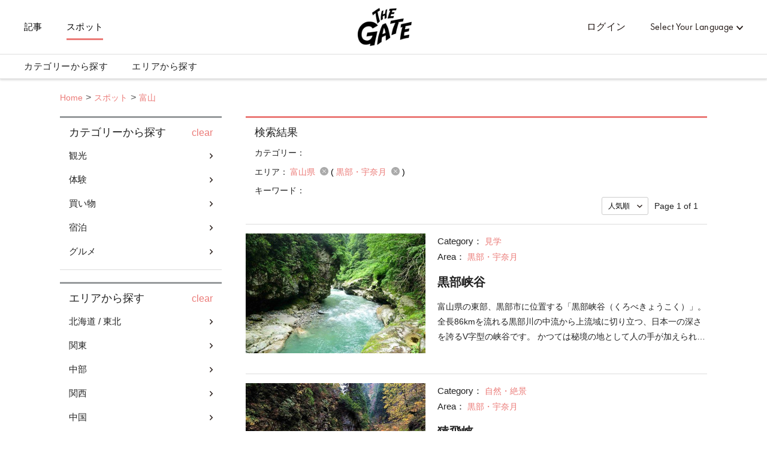

--- FILE ---
content_type: text/html; charset=utf-8
request_url: https://thegate12.com/jp/spot?areas=%5B137%5D
body_size: 58774
content:
<!doctype html>
<html data-n-head-ssr>
  <head >
    <meta data-n-head="ssr" charset="utf-8"><meta data-n-head="ssr" name="viewport" content="width=device-width, initial-scale=1"><meta data-n-head="ssr" data-hid="og:site_name" property="og:site_name" content="THE GATE"><meta data-n-head="ssr" data-hid="fb:app_id" property="fb:app_id" content="929009083914407"><meta data-n-head="ssr" data-hid="twitter:card" property="twitter:card" content="summary_large_image"><meta data-n-head="ssr" data-hid="twitter:site:id" property="twitter:site:id" content="@TheGateJapan"><meta data-n-head="ssr" data-hid="twitter:creator" property="twitter:creator" content="@TheGateJapan"><meta data-n-head="ssr" data-hid="description" name="description" content="新着スポット一覧ページ。日本の観光情報に特化した旅行メディアTHE GATEで独自に集めた観光地の情報を掲載。定番の観光地から隠れた名所まで、日本各地の魅力的なスポットを紹介します。住所・電話番号やアクセス方法など、観光するためにに知っておきたい情報が一目でわかります。(1ページ目)"><meta data-n-head="ssr" data-hid="keywords" name="keywords" content="THE GATE,ザ ゲート,日本,旅行,情報,観光,体験,ショッピング,グルメ,宿泊,訪日,プラン"><meta data-n-head="ssr" data-hid="og:type" property="og:type" content="article"><meta data-n-head="ssr" data-hid="og:url" property="og:url" content="https://thegate12.com/jp/spot"><meta data-n-head="ssr" data-hid="og:title" property="og:title" content="観光地情報"><meta data-n-head="ssr" data-hid="og:description" property="og:description" content="日本の観光情報に特化したwebメディアTHE GATEで独自に集めた観光地の情報を展開。日本各地の観光・体験・ショッピング・グルメ・宿泊の詳しい情報や魅力を掲載しています。お気に入りの記事を保存することもできます。"><meta data-n-head="ssr" data-hid="og:image" property="og:image" content="/static/og/top/top_img.jpg"><title>全国の観光スポット人気ランキング｜THE GATE</title><link data-n-head="ssr" rel="shortcut icon" href="/favicon/favicon.ico" type="image/ico"><link data-n-head="ssr" rel="apple-touch-icon" href="/favicon/apple-touch-icon16px.png" size="16x16" type="image/png"><link data-n-head="ssr" rel="apple-touch-icon" href="/favicon/apple-touch-icon32px.png" size="32x32" type="image/png"><link data-n-head="ssr" rel="apple-touch-icon" href="/favicon/apple-touch-icon64px.png" size="64x64" type="image/png"><link data-n-head="ssr" rel="apple-touch-icon" href="/favicon/apple-touch-icon180px.png" size="180x180" type="image/png"><link data-n-head="ssr" rel="canonical" href="https://thegate12.com/jp/spot?areas=%5B137%5D"><script data-n-head="ssr" src="https://use.typekit.net/ggo7hpv.js"></script><script data-n-head="ssr" data-hid="google-ad-manager" src="https://securepubads.g.doubleclick.net/tag/js/gpt.js" async></script><script data-n-head="ssr" type="text/javascript">/*<![CDATA[*/(function(w,d,s,l,i){w[l]=w[l]||[];w[l].push({'gtm.start':new Date().getTime(),event:'gtm.js'});var f=d.getElementsByTagName(s)[0],j=d.createElement(s),dl=l!='dataLayer'?'&l='+l:'';j.async=true;j.src='https://www.googletagmanager.com/gtm.js?id='+i+dl;f.parentNode.insertBefore(j,f);})(window,document,'script','dataLayer','GTM-T4DPDTD');/*]]>*/</script><link rel="preload" href="/_nuxt/6c9f598.js" as="script"><link rel="preload" href="/_nuxt/317870f.js" as="script"><link rel="preload" href="/_nuxt/1d6d677.js" as="script"><link rel="preload" href="/_nuxt/css/befde75.css" as="style"><link rel="preload" href="/_nuxt/d984509.js" as="script"><link rel="preload" href="/_nuxt/5e283a0.js" as="script"><link rel="preload" href="/_nuxt/43800c1.js" as="script"><link rel="preload" href="/_nuxt/css/02acd89.css" as="style"><link rel="preload" href="/_nuxt/e6cc133.js" as="script"><link rel="preload" href="/_nuxt/css/de3a9a1.css" as="style"><link rel="preload" href="/_nuxt/75c1cc4.js" as="script"><link rel="stylesheet" href="/_nuxt/css/befde75.css"><link rel="stylesheet" href="/_nuxt/css/02acd89.css"><link rel="stylesheet" href="/_nuxt/css/de3a9a1.css">
  </head>
  <body >
    <div data-server-rendered="true" id="__nuxt"><!----><div id="__layout"><div class="l-global jp"><!----> <header class="l-header under-layer-header" data-v-ea04061a><!----> <nav class="header-nav" data-v-ea04061a><ul class="header-menu left" data-v-ea04061a><li class="menu-list" data-v-ea04061a><a href="/jp/article" data-v-ea04061a>記事</a></li> <li class="menu-list" data-v-ea04061a><a href="/jp/spot" class="active" data-v-ea04061a>スポット</a></li> <!----></ul> <ul class="header-menu right" data-v-ea04061a><li class="menu-list sign-in" style="display:;" data-v-ea04061a><a data-v-ea04061a>ログイン</a></li> <li class="menu-list mypage black" style="display:none;" data-v-ea04061a><a class="icon-link hover-link" data-v-ea04061a>mypage</a> <ul class="hover-menu-wrap" data-v-ea04061a><li class="hover-menu-list box-shadow" data-v-ea04061a><a href="/jp/settings" class="hover-menu-text" data-v-ea04061a>設定ページ</a></li> <li class="hover-menu-list box-shadow" data-v-ea04061a><a class="hover-menu-text" data-v-ea04061a>ログアウト</a></li></ul> <!----></li> <li class="menu-list language black" data-v-ea04061a><a class="hover-link" data-v-ea04061a>Select Your Language</a> <ul class="hover-menu-wrap" data-v-ea04061a><li class="hover-menu-list box-shadow" data-v-ea04061a><a class="hover-menu-text" data-v-ea04061a>日本語</a></li><li class="hover-menu-list box-shadow" data-v-ea04061a><a class="hover-menu-text" data-v-ea04061a>English</a></li><li class="hover-menu-list box-shadow" data-v-ea04061a><a class="hover-menu-text" data-v-ea04061a>中文繁體</a></li><li class="hover-menu-list box-shadow" data-v-ea04061a><a class="hover-menu-text" data-v-ea04061a>中文简体</a></li><li class="hover-menu-list box-shadow" data-v-ea04061a><a class="hover-menu-text" data-v-ea04061a>한국어</a></li><li class="hover-menu-list box-shadow" data-v-ea04061a><a class="hover-menu-text" data-v-ea04061a>Français</a></li><li class="hover-menu-list box-shadow" data-v-ea04061a><a class="hover-menu-text" data-v-ea04061a>Bahasa Indonesia</a></li></ul></li></ul> <!----> <a href="/jp/" class="site-logo under-layer" data-v-ea04061a><!----> <h1 data-v-ea04061a>THE GATE</h1></a></nav> <nav class="header-second-nav shadowActive" data-v-ea04061a><ul class="second-menu" data-v-ea04061a><li class="second-menu-list category" data-v-ea04061a><a class="menu-link category-link" data-v-ea04061a>カテゴリーから探す<span class="triangle-nav" data-v-ea04061a></span></a></li> <li class="second-menu-list area" data-v-ea04061a><a class="menu-link area-link" data-v-ea04061a>エリアから探す<span class="triangle-nav" data-v-ea04061a></span></a></li></ul></nav> <nav class="sp-header-nav back-white" data-v-ea04061a><a href="/jp/" class="site-logo" data-v-ea04061a><p style="display:;" data-v-ea04061a>THE GATE</p></a></nav> <div class="sp-menu" data-v-ea04061a><dl data-v-ea04061a><dt class="menu-title" data-v-ea04061a>コンテンツ</dt> <dd class="menu-list" data-v-ea04061a><a href="/jp/article" data-v-ea04061a>記事</a></dd> <dd class="menu-list" data-v-ea04061a><a href="/jp/spot" data-v-ea04061a>スポット</a></dd></dl> <dl data-v-ea04061a><dt class="menu-title" data-v-ea04061a>マイページ</dt> <dd class="menu-list" style="display:;" data-v-ea04061a><a data-v-ea04061a>ログイン</a></dd> <dd class="menu-list" style="display:none;" data-v-ea04061a><a href="/jp/settings" data-v-ea04061a>設定ページ</a></dd> <dd class="menu-list" style="display:none;" data-v-ea04061a><a data-v-ea04061a>ログアウト</a></dd></dl> <dl data-v-ea04061a><dt class="menu-title" data-v-ea04061a>言語</dt> <dd class="menu-list language" data-v-ea04061a><select class="language-select" data-v-ea04061a><option selected="selected" value="jp" data-v-ea04061a>日本語</option><option value="us" data-v-ea04061a>English</option><option value="tw" data-v-ea04061a>中文繁體</option><option value="cn" data-v-ea04061a>中文简体</option><option value="kr" data-v-ea04061a>한국어</option><option value="fr" data-v-ea04061a>Français</option><option value="id" data-v-ea04061a>Bahasa Indonesia</option></select></dd></dl> <ul class="other-menu-wrap" data-v-ea04061a><li class="other-menu-list" data-v-ea04061a><a href="/jp/about" data-v-ea04061a>About</a></li> <li class="other-menu-list" data-v-ea04061a><a href="/jp/privacypolicy" data-v-ea04061a>Privacy Policy</a></li> <li class="other-menu-list" data-v-ea04061a><a href="/jp/terms" data-v-ea04061a>Terms of Service</a></li> <li class="other-menu-list" data-v-ea04061a><a href="/jp/company" data-v-ea04061a>Company Profile</a></li> <li class="other-menu-list" data-v-ea04061a><a href="/jp/faq" data-v-ea04061a>FAQ</a></li> <li class="other-menu-list" data-v-ea04061a><a href="/jp/contact" data-v-ea04061a>Contact</a></li></ul> <!----></div> <div class="menu-trigger-box" data-v-ea04061a></div> <a class="menu-trigger back-white" data-v-ea04061a><span data-v-ea04061a></span> <span data-v-ea04061a></span> <span data-v-ea04061a></span></a> <!----> <div class="second-menu-contents category-contents" data-v-ea04061a><div class="second-contents-inner" data-v-ea04061a><ul class="second-menu-wrap" data-v-ea04061a><li class="second-menu-list" data-v-ea04061a><a class="active" data-v-ea04061a>観光</a></li><li class="second-menu-list" data-v-ea04061a><a data-v-ea04061a>体験</a></li><li class="second-menu-list" data-v-ea04061a><a data-v-ea04061a>買い物</a></li><li class="second-menu-list" data-v-ea04061a><a data-v-ea04061a>宿泊</a></li><li class="second-menu-list" data-v-ea04061a><a data-v-ea04061a>グルメ</a></li></ul> <div class="second-menu-middle" style="display:;" data-v-ea04061a><div data-v-ea04061a><dl class="second-menu-middle-wrap" data-v-ea04061a><dd data-v-ea04061a><a href="/jp/spot?categories=%5B1%5D" data-v-ea04061a>神社・寺</a></dd><dd data-v-ea04061a><a href="/jp/spot?categories=%5B2%5D" data-v-ea04061a>ミュージアム・ギャラリー</a></dd><dd data-v-ea04061a><a href="/jp/spot?categories=%5B3%5D" data-v-ea04061a>テーマパーク</a></dd><dd data-v-ea04061a><a href="/jp/spot?categories=%5B4%5D" data-v-ea04061a>公園・庭園</a></dd><dd data-v-ea04061a><a href="/jp/spot?categories=%5B5%5D" data-v-ea04061a>自然・絶景</a></dd><dd data-v-ea04061a><a href="/jp/spot?categories=%5B6%5D" data-v-ea04061a>温泉・スパ</a></dd><dd data-v-ea04061a><a href="/jp/spot?categories=%5B7%5D" data-v-ea04061a>見学</a></dd><!----><!----><!----></dl> <dl class="second-menu-middle-wrap second-menu-middle-center" data-v-ea04061a><!----><!----><!----><!----><!----><!----><!----><dd data-v-ea04061a><a href="/jp/spot?categories=%5B8%5D" data-v-ea04061a>美容・健康</a></dd><dd data-v-ea04061a><a href="/jp/spot?categories=%5B9%5D" data-v-ea04061a>歴史</a></dd><dd data-v-ea04061a><a href="/jp/spot?categories=%5B10%5D" data-v-ea04061a>その他</a></dd></dl> <!----> <!----></div></div><div class="second-menu-middle" style="display:none;" data-v-ea04061a><div data-v-ea04061a><dl class="second-menu-middle-wrap" data-v-ea04061a><dd data-v-ea04061a><a href="/jp/spot?categories=%5B11%5D" data-v-ea04061a>雪のアクティビティ</a></dd><dd data-v-ea04061a><a href="/jp/spot?categories=%5B12%5D" data-v-ea04061a>水のアクティビティ</a></dd><dd data-v-ea04061a><a href="/jp/spot?categories=%5B13%5D" data-v-ea04061a>文化</a></dd><dd data-v-ea04061a><a href="/jp/spot?categories=%5B14%5D" data-v-ea04061a>エンターテイメント</a></dd><dd data-v-ea04061a><a href="/jp/spot?categories=%5B15%5D" data-v-ea04061a>スポーツ施設</a></dd><dd data-v-ea04061a><a href="/jp/spot?categories=%5B16%5D" data-v-ea04061a>アウトドア施設</a></dd><dd data-v-ea04061a><a href="/jp/spot?categories=%5B17%5D" data-v-ea04061a>その他</a></dd></dl> <!----> <!----> <!----></div></div><div class="second-menu-middle" style="display:none;" data-v-ea04061a><div data-v-ea04061a><dl class="second-menu-middle-wrap" data-v-ea04061a><dd data-v-ea04061a><a href="/jp/spot?categories=%5B18%5D" data-v-ea04061a>ファッション</a></dd><dd data-v-ea04061a><a href="/jp/spot?categories=%5B19%5D" data-v-ea04061a>化粧品・ドラッグストア</a></dd><dd data-v-ea04061a><a href="/jp/spot?categories=%5B20%5D" data-v-ea04061a>商業施設</a></dd><dd data-v-ea04061a><a href="/jp/spot?categories=%5B21%5D" data-v-ea04061a>電化製品</a></dd><dd data-v-ea04061a><a href="/jp/spot?categories=%5B22%5D" data-v-ea04061a>ゲーム・おもちゃ</a></dd><dd data-v-ea04061a><a href="/jp/spot?categories=%5B23%5D" data-v-ea04061a>お土産</a></dd><dd data-v-ea04061a><a href="/jp/spot?categories=%5B24%5D" data-v-ea04061a>食料品</a></dd><!----></dl> <dl class="second-menu-middle-wrap second-menu-middle-center" data-v-ea04061a><!----><!----><!----><!----><!----><!----><!----><dd data-v-ea04061a><a href="/jp/spot?categories=%5B25%5D" data-v-ea04061a>その他</a></dd></dl> <!----> <!----></div></div><div class="second-menu-middle" style="display:none;" data-v-ea04061a><div data-v-ea04061a><dl class="second-menu-middle-wrap" data-v-ea04061a><dd data-v-ea04061a><a href="/jp/spot?categories=%5B26%5D" data-v-ea04061a>ホテル</a></dd><dd data-v-ea04061a><a href="/jp/spot?categories=%5B27%5D" data-v-ea04061a>旅館</a></dd><dd data-v-ea04061a><a href="/jp/spot?categories=%5B28%5D" data-v-ea04061a>民宿</a></dd><dd data-v-ea04061a><a href="/jp/spot?categories=%5B29%5D" data-v-ea04061a>ペンション・ロッジ</a></dd><dd data-v-ea04061a><a href="/jp/spot?categories=%5B30%5D" data-v-ea04061a>その他</a></dd></dl> <!----> <!----> <!----></div></div><div class="second-menu-middle" style="display:none;" data-v-ea04061a><div data-v-ea04061a><dl class="second-menu-middle-wrap" data-v-ea04061a><dd data-v-ea04061a><a href="/jp/spot?categories=%5B31%5D" data-v-ea04061a>寿司・海鮮</a></dd><dd data-v-ea04061a><a href="/jp/spot?categories=%5B32%5D" data-v-ea04061a>麺類</a></dd><dd data-v-ea04061a><a href="/jp/spot?categories=%5B33%5D" data-v-ea04061a>肉料理</a></dd><dd data-v-ea04061a><a href="/jp/spot?categories=%5B35%5D" data-v-ea04061a>ベジタリアン</a></dd><dd data-v-ea04061a><a href="/jp/spot?categories=%5B36%5D" data-v-ea04061a>その他（和食）</a></dd><dd data-v-ea04061a><a href="/jp/spot?categories=%5B37%5D" data-v-ea04061a>イタリアン</a></dd><dd data-v-ea04061a><a href="/jp/spot?categories=%5B38%5D" data-v-ea04061a>中華料理</a></dd><!----><!----><!----><!----><!----><!----><!----></dl> <dl class="second-menu-middle-wrap second-menu-middle-center" data-v-ea04061a><!----><!----><!----><!----><!----><!----><!----><dd data-v-ea04061a><a href="/jp/spot?categories=%5B39%5D" data-v-ea04061a>フレンチ</a></dd><dd data-v-ea04061a><a href="/jp/spot?categories=%5B40%5D" data-v-ea04061a>その他（洋食）</a></dd><dd data-v-ea04061a><a href="/jp/spot?categories=%5B41%5D" data-v-ea04061a>その他（アジア料理）</a></dd><dd data-v-ea04061a><a href="/jp/spot?categories=%5B42%5D" data-v-ea04061a>居酒屋・バー</a></dd><dd data-v-ea04061a><a href="/jp/spot?categories=%5B43%5D" data-v-ea04061a>カフェ・スイーツ</a></dd><dd data-v-ea04061a><a href="/jp/spot?categories=%5B44%5D" data-v-ea04061a>パン</a></dd><dd data-v-ea04061a><a href="/jp/spot?categories=%5B45%5D" data-v-ea04061a>その他</a></dd></dl> <!----> <!----></div></div></div></div> <div class="second-menu-contents area-contents" data-v-ea04061a><div class="second-contents-inner" data-v-ea04061a><ul class="second-menu-wrap second-large-wrap" data-v-ea04061a><li class="second-menu-list" data-v-ea04061a><a class="active" data-v-ea04061a>北海道 / 東北</a></li><li class="second-menu-list" data-v-ea04061a><a data-v-ea04061a>関東</a></li><li class="second-menu-list" data-v-ea04061a><a data-v-ea04061a>中部</a></li><li class="second-menu-list" data-v-ea04061a><a data-v-ea04061a>関西</a></li><li class="second-menu-list" data-v-ea04061a><a data-v-ea04061a>中国</a></li><li class="second-menu-list" data-v-ea04061a><a data-v-ea04061a>四国</a></li><li class="second-menu-list" data-v-ea04061a><a data-v-ea04061a>九州 / 沖縄</a></li></ul> <ul class="second-menu-wrap" style="display:;" data-v-ea04061a><li class="second-menu-list" data-v-ea04061a><a href="/jp/spot?areas=%5B1,2,3,4,5,6,7,8,9,10,11,12,13,14,15%5D" class="active" data-v-ea04061a>北海道</a></li><li class="second-menu-list" data-v-ea04061a><a href="/jp/spot?areas=%5B16,17,18,19,20,22%5D" data-v-ea04061a>青森県</a></li><li class="second-menu-list" data-v-ea04061a><a href="/jp/spot?areas=%5B29,30,31,32,33%5D" data-v-ea04061a>岩手県</a></li><li class="second-menu-list" data-v-ea04061a><a href="/jp/spot?areas=%5B41,42,43,44,45%5D" data-v-ea04061a>宮城県</a></li><li class="second-menu-list" data-v-ea04061a><a href="/jp/spot?areas=%5B23,24,25,26,27,28%5D" data-v-ea04061a>秋田県</a></li><li class="second-menu-list" data-v-ea04061a><a href="/jp/spot?areas=%5B34,35,37,38,39%5D" data-v-ea04061a>山形県</a></li><li class="second-menu-list" data-v-ea04061a><a href="/jp/spot?areas=%5B46,47,48,49,51%5D" data-v-ea04061a>福島県</a></li></ul><ul class="second-menu-wrap" style="display:none;" data-v-ea04061a><li class="second-menu-list" data-v-ea04061a><a href="/jp/spot?areas=%5B59,60,61,62,63,64%5D" class="active" data-v-ea04061a>茨城県</a></li><li class="second-menu-list" data-v-ea04061a><a href="/jp/spot?areas=%5B53,54,55,57,58%5D" data-v-ea04061a>栃木県</a></li><li class="second-menu-list" data-v-ea04061a><a href="/jp/spot?areas=%5B66,67,68,71,72,73,74%5D" data-v-ea04061a>群馬県</a></li><li class="second-menu-list" data-v-ea04061a><a href="/jp/spot?areas=%5B81,82,83,84,85,86,87,88%5D" data-v-ea04061a>埼玉県</a></li><li class="second-menu-list" data-v-ea04061a><a href="/jp/spot?areas=%5B75,76,77,78,79,80%5D" data-v-ea04061a>千葉県</a></li><li class="second-menu-list" data-v-ea04061a><a href="/jp/spot?areas=%5B97,98,99,100,101,102,103,104,105,107,108,109,110,111,112,113,114,115,116,117,118,119,120,121,123,124,125,126,127%5D" data-v-ea04061a>東京都</a></li><li class="second-menu-list" data-v-ea04061a><a href="/jp/spot?areas=%5B89,90,91,93,95%5D" data-v-ea04061a>神奈川県</a></li></ul><ul class="second-menu-wrap" style="display:none;" data-v-ea04061a><li class="second-menu-list" data-v-ea04061a><a href="/jp/spot?areas=%5B128,129,130,131,132,133,134%5D" class="active" data-v-ea04061a>新潟県</a></li><li class="second-menu-list" data-v-ea04061a><a href="/jp/spot?areas=%5B135,136,137,138,139%5D" data-v-ea04061a>富山県</a></li><li class="second-menu-list" data-v-ea04061a><a href="/jp/spot?areas=%5B140,141,142,143,144%5D" data-v-ea04061a>石川県</a></li><li class="second-menu-list" data-v-ea04061a><a href="/jp/spot?areas=%5B146,147,149%5D" data-v-ea04061a>福井県</a></li><li class="second-menu-list" data-v-ea04061a><a href="/jp/spot?areas=%5B151,153,154,155,156%5D" data-v-ea04061a>山梨県</a></li><li class="second-menu-list" data-v-ea04061a><a href="/jp/spot?areas=%5B168,169,171,172,173,174,175,176,177,178%5D" data-v-ea04061a>長野県</a></li><li class="second-menu-list" data-v-ea04061a><a href="/jp/spot?areas=%5B159,160,161,162,163,164,165%5D" data-v-ea04061a>岐阜県</a></li><li class="second-menu-list" data-v-ea04061a><a href="/jp/spot?areas=%5B181,182,183,184,185,186,187,188%5D" data-v-ea04061a>静岡県</a></li><li class="second-menu-list" data-v-ea04061a><a href="/jp/spot?areas=%5B189,190,191,192,193,194,195,196,197,199%5D" data-v-ea04061a>愛知県</a></li></ul><ul class="second-menu-wrap" style="display:none;" data-v-ea04061a><li class="second-menu-list" data-v-ea04061a><a href="/jp/spot?areas=%5B221,222,223,224,225%5D" class="active" data-v-ea04061a>三重県</a></li><li class="second-menu-list" data-v-ea04061a><a href="/jp/spot?areas=%5B226,227,228,229,230%5D" data-v-ea04061a>滋賀県</a></li><li class="second-menu-list" data-v-ea04061a><a href="/jp/spot?areas=%5B200,201,202,203,204,206,207,208,210%5D" data-v-ea04061a>京都府</a></li><li class="second-menu-list" data-v-ea04061a><a href="/jp/spot?areas=%5B211,212,213,214,215,218,219,220%5D" data-v-ea04061a>大阪府</a></li><li class="second-menu-list" data-v-ea04061a><a href="/jp/spot?areas=%5B238,239,240,241,243,244,245%5D" data-v-ea04061a>兵庫県</a></li><li class="second-menu-list" data-v-ea04061a><a href="/jp/spot?areas=%5B246,248,250%5D" data-v-ea04061a>奈良県</a></li><li class="second-menu-list" data-v-ea04061a><a href="/jp/spot?areas=%5B232,233,234,235,237%5D" data-v-ea04061a>和歌山県</a></li></ul><ul class="second-menu-wrap" style="display:none;" data-v-ea04061a><li class="second-menu-list" data-v-ea04061a><a href="/jp/spot?areas=%5B251,252,253%5D" class="active" data-v-ea04061a>鳥取県</a></li><li class="second-menu-list" data-v-ea04061a><a href="/jp/spot?areas=%5B255,256,257,258%5D" data-v-ea04061a>島根県</a></li><li class="second-menu-list" data-v-ea04061a><a href="/jp/spot?areas=%5B264,265,266,267,268%5D" data-v-ea04061a>岡山県</a></li><li class="second-menu-list" data-v-ea04061a><a href="/jp/spot?areas=%5B259,260,261,262,263%5D" data-v-ea04061a>広島県</a></li><li class="second-menu-list" data-v-ea04061a><a href="/jp/spot?areas=%5B270,271,272%5D" data-v-ea04061a>山口県</a></li></ul><ul class="second-menu-wrap" style="display:none;" data-v-ea04061a><li class="second-menu-list" data-v-ea04061a><a href="/jp/spot?areas=%5B273,274%5D" class="active" data-v-ea04061a>徳島県</a></li><li class="second-menu-list" data-v-ea04061a><a href="/jp/spot?areas=%5B275,276,277%5D" data-v-ea04061a>香川県</a></li><li class="second-menu-list" data-v-ea04061a><a href="/jp/spot?areas=%5B278,279,280,281,282%5D" data-v-ea04061a>愛媛県</a></li><li class="second-menu-list" data-v-ea04061a><a href="/jp/spot?areas=%5B283,284,285%5D" data-v-ea04061a>高知県</a></li></ul><ul class="second-menu-wrap" style="display:none;" data-v-ea04061a><li class="second-menu-list" data-v-ea04061a><a href="/jp/spot?areas=%5B290,291,292,293,294,295,296%5D" class="active" data-v-ea04061a>福岡県</a></li><li class="second-menu-list" data-v-ea04061a><a href="/jp/spot?areas=%5B297,298,299,300,301%5D" data-v-ea04061a>佐賀県</a></li><li class="second-menu-list" data-v-ea04061a><a href="/jp/spot?areas=%5B303,304,305,306,308,309%5D" data-v-ea04061a>長崎県</a></li><li class="second-menu-list" data-v-ea04061a><a href="/jp/spot?areas=%5B317,318,319,320%5D" data-v-ea04061a>熊本県</a></li><li class="second-menu-list" data-v-ea04061a><a href="/jp/spot?areas=%5B310,311,312,313,314,316%5D" data-v-ea04061a>大分県</a></li><li class="second-menu-list" data-v-ea04061a><a href="/jp/spot?areas=%5B322,323,324,325,326%5D" data-v-ea04061a>宮崎県</a></li><li class="second-menu-list" data-v-ea04061a><a href="/jp/spot?areas=%5B327,328,329,330,331,332,333%5D" data-v-ea04061a>鹿児島県</a></li><li class="second-menu-list" data-v-ea04061a><a href="/jp/spot?areas=%5B334,335,336,337,338%5D" data-v-ea04061a>沖縄県</a></li></ul> <div class="second-menu-middle" style="display:;" data-v-ea04061a><div style="display:;" data-v-ea04061a><div data-v-ea04061a><dl class="second-menu-middle-wrap" data-v-ea04061a><dt data-v-ea04061a>Areas in 北海道</dt> <dd data-v-ea04061a><a href="/jp/spot?areas=%5B1%5D" data-v-ea04061a>札幌市内（定山渓温泉）</a></dd><dd data-v-ea04061a><a href="/jp/spot?areas=%5B2%5D" data-v-ea04061a>函館・大沼</a></dd><dd data-v-ea04061a><a href="/jp/spot?areas=%5B3%5D" data-v-ea04061a>ニセコ・ルスツ</a></dd><dd data-v-ea04061a><a href="/jp/spot?areas=%5B4%5D" data-v-ea04061a>洞爺湖・登別</a></dd><dd data-v-ea04061a><a href="/jp/spot?areas=%5B5%5D" data-v-ea04061a>富良野・美瑛</a></dd><dd data-v-ea04061a><a href="/jp/spot?areas=%5B6%5D" data-v-ea04061a>トマム</a></dd><dd data-v-ea04061a><a href="/jp/spot?areas=%5B7%5D" data-v-ea04061a>旭川（旭山動物園）</a></dd><!----><!----><!----><!----><!----><!----><!----><!----></dl> <dl class="second-menu-middle-wrap second-menu-middle-center" data-v-ea04061a><dt data-v-ea04061a>Cities in 北海道</dt> <dd data-v-ea04061a><a href="/jp/spot?areas=%5B339%5D" data-v-ea04061a>札幌市</a></dd><dd data-v-ea04061a><a href="/jp/spot?areas=%5B340%5D" data-v-ea04061a>函館市</a></dd><dd data-v-ea04061a><a href="/jp/spot?areas=%5B341%5D" data-v-ea04061a>小樽市</a></dd><dd data-v-ea04061a><a href="/jp/spot?areas=%5B342%5D" data-v-ea04061a>旭川市</a></dd><dd data-v-ea04061a><a href="/jp/spot?areas=%5B343%5D" data-v-ea04061a>室蘭市</a></dd><dd data-v-ea04061a><a href="/jp/spot?areas=%5B344%5D" data-v-ea04061a>釧路市</a></dd><dd data-v-ea04061a><a href="/jp/spot?areas=%5B345%5D" data-v-ea04061a>帯広市</a></dd><!----><!----><!----><!----><!----><!----><!----><!----><!----><!----><!----><!----><!----><!----><!----><!----><!----><!----><!----><!----><!----><!----><!----><!----><!----><!----><!----><!----><!----><!----><!----><!----><!----><!----><!----><!----><!----><!----><!----><!----><!----></dl> <dl class="second-menu-middle-wrap second-menu-middle-right" data-v-ea04061a><!----><!----><!----><!----><!----><!----><!----><dd data-v-ea04061a><a href="/jp/spot?areas=%5B346%5D" data-v-ea04061a>北見市</a></dd><dd data-v-ea04061a><a href="/jp/spot?areas=%5B349%5D" data-v-ea04061a>網走市</a></dd><dd data-v-ea04061a><a href="/jp/spot?areas=%5B352%5D" data-v-ea04061a>稚内市</a></dd><dd data-v-ea04061a><a href="/jp/spot?areas=%5B354%5D" data-v-ea04061a>芦別市</a></dd><dd data-v-ea04061a><a href="/jp/spot?areas=%5B357%5D" data-v-ea04061a>紋別市</a></dd><dd data-v-ea04061a><a href="/jp/spot?areas=%5B361%5D" data-v-ea04061a>根室市</a></dd><dd data-v-ea04061a><a href="/jp/spot?areas=%5B362%5D" data-v-ea04061a>千歳市</a></dd><!----><!----><!----><!----><!----><!----><!----><!----><!----><!----><!----><!----><!----><!----><!----><!----><!----><!----><!----><!----><!----><!----><!----><!----><!----><!----><!----><!----><!----><!----><!----><!----><!----><!----></dl> <a href="/jp/spot/?prefectures=%5B1%5D" class="see-all" data-v-ea04061a>&gt; See all areas</a></div> <!----> <!----></div><div style="display:none;" data-v-ea04061a><div data-v-ea04061a><dl class="second-menu-middle-wrap" data-v-ea04061a><dt data-v-ea04061a>Areas in 青森県</dt> <dd data-v-ea04061a><a href="/jp/spot?areas=%5B16%5D" data-v-ea04061a>青森</a></dd><dd data-v-ea04061a><a href="/jp/spot?areas=%5B17%5D" data-v-ea04061a>弘前</a></dd><dd data-v-ea04061a><a href="/jp/spot?areas=%5B18%5D" data-v-ea04061a>白神山地</a></dd><dd data-v-ea04061a><a href="/jp/spot?areas=%5B19%5D" data-v-ea04061a>十和田湖・奥入瀬</a></dd><dd data-v-ea04061a><a href="/jp/spot?areas=%5B20%5D" data-v-ea04061a>下北半島</a></dd><dd data-v-ea04061a><a href="/jp/spot?areas=%5B22%5D" data-v-ea04061a>八戸</a></dd></dl> <dl class="second-menu-middle-wrap second-menu-middle-center" data-v-ea04061a><dt data-v-ea04061a>Cities in 青森県</dt> <dd data-v-ea04061a><a href="/jp/spot?areas=%5B434%5D" data-v-ea04061a>弘前市</a></dd><dd data-v-ea04061a><a href="/jp/spot?areas=%5B435%5D" data-v-ea04061a>八戸市</a></dd><dd data-v-ea04061a><a href="/jp/spot?areas=%5B436%5D" data-v-ea04061a>黒石市</a></dd><dd data-v-ea04061a><a href="/jp/spot?areas=%5B438%5D" data-v-ea04061a>十和田市</a></dd><dd data-v-ea04061a><a href="/jp/spot?areas=%5B440%5D" data-v-ea04061a>むつ市</a></dd><dd data-v-ea04061a><a href="/jp/spot?areas=%5B444%5D" data-v-ea04061a>西津軽郡</a></dd><dd data-v-ea04061a><a href="/jp/spot?areas=%5B445%5D" data-v-ea04061a>中津軽郡</a></dd><!----></dl> <dl class="second-menu-middle-wrap second-menu-middle-right" data-v-ea04061a><!----><!----><!----><!----><!----><!----><!----><dd data-v-ea04061a><a href="/jp/spot?areas=%5B449%5D" data-v-ea04061a>下北郡</a></dd></dl> <!----></div> <!----> <!----></div><div style="display:none;" data-v-ea04061a><div data-v-ea04061a><dl class="second-menu-middle-wrap" data-v-ea04061a><dt data-v-ea04061a>Areas in 岩手県</dt> <dd data-v-ea04061a><a href="/jp/spot?areas=%5B29%5D" data-v-ea04061a>盛岡</a></dd><dd data-v-ea04061a><a href="/jp/spot?areas=%5B30%5D" data-v-ea04061a>安比・八幡平</a></dd><dd data-v-ea04061a><a href="/jp/spot?areas=%5B31%5D" data-v-ea04061a>奥州・平泉</a></dd><dd data-v-ea04061a><a href="/jp/spot?areas=%5B32%5D" data-v-ea04061a>花巻･北上</a></dd><dd data-v-ea04061a><a href="/jp/spot?areas=%5B33%5D" data-v-ea04061a>三陸海岸</a></dd></dl> <dl class="second-menu-middle-wrap second-menu-middle-center" data-v-ea04061a><dt data-v-ea04061a>Cities in 岩手県</dt> <dd data-v-ea04061a><a href="/jp/spot?areas=%5B469%5D" data-v-ea04061a>盛岡市</a></dd><dd data-v-ea04061a><a href="/jp/spot?areas=%5B470%5D" data-v-ea04061a>宮古市</a></dd><dd data-v-ea04061a><a href="/jp/spot?areas=%5B472%5D" data-v-ea04061a>花巻市</a></dd><dd data-v-ea04061a><a href="/jp/spot?areas=%5B474%5D" data-v-ea04061a>久慈市</a></dd><dd data-v-ea04061a><a href="/jp/spot?areas=%5B475%5D" data-v-ea04061a>遠野市</a></dd><dd data-v-ea04061a><a href="/jp/spot?areas=%5B476%5D" data-v-ea04061a>一関市</a></dd><dd data-v-ea04061a><a href="/jp/spot?areas=%5B480%5D" data-v-ea04061a>八幡平市</a></dd><!----><!----><!----><!----></dl> <dl class="second-menu-middle-wrap second-menu-middle-right" data-v-ea04061a><!----><!----><!----><!----><!----><!----><!----><dd data-v-ea04061a><a href="/jp/spot?areas=%5B482%5D" data-v-ea04061a>滝沢市</a></dd><dd data-v-ea04061a><a href="/jp/spot?areas=%5B483%5D" data-v-ea04061a>岩手郡</a></dd><dd data-v-ea04061a><a href="/jp/spot?areas=%5B487%5D" data-v-ea04061a>西磐井郡</a></dd><dd data-v-ea04061a><a href="/jp/spot?areas=%5B490%5D" data-v-ea04061a>下閉伊郡</a></dd></dl> <!----></div> <!----> <!----></div><div style="display:none;" data-v-ea04061a><div data-v-ea04061a><dl class="second-menu-middle-wrap" data-v-ea04061a><dt data-v-ea04061a>Areas in 宮城県</dt> <dd data-v-ea04061a><a href="/jp/spot?areas=%5B41%5D" data-v-ea04061a>仙台周辺</a></dd><dd data-v-ea04061a><a href="/jp/spot?areas=%5B42%5D" data-v-ea04061a>石巻・気仙沼</a></dd><dd data-v-ea04061a><a href="/jp/spot?areas=%5B43%5D" data-v-ea04061a>松島・塩竈</a></dd><dd data-v-ea04061a><a href="/jp/spot?areas=%5B44%5D" data-v-ea04061a>白石</a></dd><dd data-v-ea04061a><a href="/jp/spot?areas=%5B45%5D" data-v-ea04061a>鳴子・大崎</a></dd></dl> <dl class="second-menu-middle-wrap second-menu-middle-center" data-v-ea04061a><dt data-v-ea04061a>Cities in 宮城県</dt> <dd data-v-ea04061a><a href="/jp/spot?areas=%5B513%5D" data-v-ea04061a>仙台市</a></dd><dd data-v-ea04061a><a href="/jp/spot?areas=%5B515%5D" data-v-ea04061a>塩竈市</a></dd><dd data-v-ea04061a><a href="/jp/spot?areas=%5B516%5D" data-v-ea04061a>気仙沼市</a></dd><dd data-v-ea04061a><a href="/jp/spot?areas=%5B519%5D" data-v-ea04061a>角田市</a></dd><dd data-v-ea04061a><a href="/jp/spot?areas=%5B522%5D" data-v-ea04061a>登米市</a></dd><dd data-v-ea04061a><a href="/jp/spot?areas=%5B525%5D" data-v-ea04061a>大崎市</a></dd><dd data-v-ea04061a><a href="/jp/spot?areas=%5B526%5D" data-v-ea04061a>刈田郡</a></dd><!----></dl> <dl class="second-menu-middle-wrap second-menu-middle-right" data-v-ea04061a><!----><!----><!----><!----><!----><!----><!----><dd data-v-ea04061a><a href="/jp/spot?areas=%5B530%5D" data-v-ea04061a>宮城郡</a></dd></dl> <!----></div> <!----> <!----></div><div style="display:none;" data-v-ea04061a><div data-v-ea04061a><dl class="second-menu-middle-wrap" data-v-ea04061a><dt data-v-ea04061a>Areas in 秋田県</dt> <dd data-v-ea04061a><a href="/jp/spot?areas=%5B23%5D" data-v-ea04061a>秋田中心部</a></dd><dd data-v-ea04061a><a href="/jp/spot?areas=%5B24%5D" data-v-ea04061a>白神山地</a></dd><dd data-v-ea04061a><a href="/jp/spot?areas=%5B25%5D" data-v-ea04061a>角館・大曲</a></dd><dd data-v-ea04061a><a href="/jp/spot?areas=%5B26%5D" data-v-ea04061a>横手・湯沢</a></dd><dd data-v-ea04061a><a href="/jp/spot?areas=%5B27%5D" data-v-ea04061a>男鹿半島</a></dd><dd data-v-ea04061a><a href="/jp/spot?areas=%5B28%5D" data-v-ea04061a>大館・鹿角</a></dd></dl> <dl class="second-menu-middle-wrap second-menu-middle-center" data-v-ea04061a><dt data-v-ea04061a>Cities in 秋田県</dt> <dd data-v-ea04061a><a href="/jp/spot?areas=%5B453%5D" data-v-ea04061a>大館市</a></dd><dd data-v-ea04061a><a href="/jp/spot?areas=%5B456%5D" data-v-ea04061a>鹿角市</a></dd><dd data-v-ea04061a><a href="/jp/spot?areas=%5B459%5D" data-v-ea04061a>大仙市</a></dd><dd data-v-ea04061a><a href="/jp/spot?areas=%5B461%5D" data-v-ea04061a>にかほ市</a></dd><dd data-v-ea04061a><a href="/jp/spot?areas=%5B462%5D" data-v-ea04061a>仙北市</a></dd><dd data-v-ea04061a><a href="/jp/spot?areas=%5B465%5D" data-v-ea04061a>山本郡</a></dd><dd data-v-ea04061a><a href="/jp/spot?areas=%5B467%5D" data-v-ea04061a>仙北郡</a></dd></dl> <!----> <!----></div> <!----> <!----></div><div style="display:none;" data-v-ea04061a><div data-v-ea04061a><dl class="second-menu-middle-wrap" data-v-ea04061a><dt data-v-ea04061a>Areas in 山形県</dt> <dd data-v-ea04061a><a href="/jp/spot?areas=%5B34%5D" data-v-ea04061a>山形中心部</a></dd><dd data-v-ea04061a><a href="/jp/spot?areas=%5B35%5D" data-v-ea04061a>蔵王温泉</a></dd><dd data-v-ea04061a><a href="/jp/spot?areas=%5B37%5D" data-v-ea04061a>最上川</a></dd><dd data-v-ea04061a><a href="/jp/spot?areas=%5B38%5D" data-v-ea04061a>米沢・置賜</a></dd><dd data-v-ea04061a><a href="/jp/spot?areas=%5B39%5D" data-v-ea04061a>酒田・鶴岡</a></dd></dl> <dl class="second-menu-middle-wrap second-menu-middle-center" data-v-ea04061a><dt data-v-ea04061a>Cities in 山形県</dt> <dd data-v-ea04061a><a href="/jp/spot?areas=%5B493%5D" data-v-ea04061a>米沢市</a></dd><dd data-v-ea04061a><a href="/jp/spot?areas=%5B494%5D" data-v-ea04061a>鶴岡市</a></dd><dd data-v-ea04061a><a href="/jp/spot?areas=%5B495%5D" data-v-ea04061a>酒田市</a></dd><dd data-v-ea04061a><a href="/jp/spot?areas=%5B497%5D" data-v-ea04061a>寒河江市</a></dd><dd data-v-ea04061a><a href="/jp/spot?areas=%5B501%5D" data-v-ea04061a>天童市</a></dd><dd data-v-ea04061a><a href="/jp/spot?areas=%5B503%5D" data-v-ea04061a>尾花沢市</a></dd><dd data-v-ea04061a><a href="/jp/spot?areas=%5B506%5D" data-v-ea04061a>西村山郡</a></dd><!----><!----><!----></dl> <dl class="second-menu-middle-wrap second-menu-middle-right" data-v-ea04061a><!----><!----><!----><!----><!----><!----><!----><dd data-v-ea04061a><a href="/jp/spot?areas=%5B508%5D" data-v-ea04061a>最上郡</a></dd><dd data-v-ea04061a><a href="/jp/spot?areas=%5B509%5D" data-v-ea04061a>東置賜郡</a></dd><dd data-v-ea04061a><a href="/jp/spot?areas=%5B512%5D" data-v-ea04061a>飽海郡</a></dd></dl> <!----></div> <!----> <!----></div><div style="display:none;" data-v-ea04061a><div data-v-ea04061a><dl class="second-menu-middle-wrap" data-v-ea04061a><dt data-v-ea04061a>Areas in 福島県</dt> <dd data-v-ea04061a><a href="/jp/spot?areas=%5B46%5D" data-v-ea04061a>福島・二本松</a></dd><dd data-v-ea04061a><a href="/jp/spot?areas=%5B47%5D" data-v-ea04061a>会津若松・喜多方</a></dd><dd data-v-ea04061a><a href="/jp/spot?areas=%5B48%5D" data-v-ea04061a>大内宿・只見</a></dd><dd data-v-ea04061a><a href="/jp/spot?areas=%5B49%5D" data-v-ea04061a>郡山</a></dd><dd data-v-ea04061a><a href="/jp/spot?areas=%5B51%5D" data-v-ea04061a>猪苗代・磐梯</a></dd></dl> <dl class="second-menu-middle-wrap second-menu-middle-center" data-v-ea04061a><dt data-v-ea04061a>Cities in 福島県</dt> <dd data-v-ea04061a><a href="/jp/spot?areas=%5B536%5D" data-v-ea04061a>福島市</a></dd><dd data-v-ea04061a><a href="/jp/spot?areas=%5B537%5D" data-v-ea04061a>会津若松市</a></dd><dd data-v-ea04061a><a href="/jp/spot?areas=%5B538%5D" data-v-ea04061a>郡山市</a></dd><dd data-v-ea04061a><a href="/jp/spot?areas=%5B540%5D" data-v-ea04061a>白河市</a></dd><dd data-v-ea04061a><a href="/jp/spot?areas=%5B544%5D" data-v-ea04061a>二本松市</a></dd><dd data-v-ea04061a><a href="/jp/spot?areas=%5B552%5D" data-v-ea04061a>南会津郡</a></dd><dd data-v-ea04061a><a href="/jp/spot?areas=%5B553%5D" data-v-ea04061a>耶麻郡</a></dd><!----></dl> <dl class="second-menu-middle-wrap second-menu-middle-right" data-v-ea04061a><!----><!----><!----><!----><!----><!----><!----><dd data-v-ea04061a><a href="/jp/spot?areas=%5B559%5D" data-v-ea04061a>田村郡</a></dd></dl> <!----></div> <!----> <!----></div></div><div class="second-menu-middle" style="display:none;" data-v-ea04061a><div style="display:;" data-v-ea04061a><div data-v-ea04061a><dl class="second-menu-middle-wrap" data-v-ea04061a><dt data-v-ea04061a>Areas in 茨城県</dt> <dd data-v-ea04061a><a href="/jp/spot?areas=%5B59%5D" data-v-ea04061a>水戸・大洗</a></dd><dd data-v-ea04061a><a href="/jp/spot?areas=%5B60%5D" data-v-ea04061a>つくば・牛久</a></dd><dd data-v-ea04061a><a href="/jp/spot?areas=%5B61%5D" data-v-ea04061a>ひたちなか</a></dd><dd data-v-ea04061a><a href="/jp/spot?areas=%5B62%5D" data-v-ea04061a>霞ヶ浦・土浦</a></dd><dd data-v-ea04061a><a href="/jp/spot?areas=%5B63%5D" data-v-ea04061a>鹿島</a></dd><dd data-v-ea04061a><a href="/jp/spot?areas=%5B64%5D" data-v-ea04061a>北茨城</a></dd></dl> <dl class="second-menu-middle-wrap second-menu-middle-center" data-v-ea04061a><dt data-v-ea04061a>Cities in 茨城県</dt> <dd data-v-ea04061a><a href="/jp/spot?areas=%5B562%5D" data-v-ea04061a>水戸市</a></dd><dd data-v-ea04061a><a href="/jp/spot?areas=%5B563%5D" data-v-ea04061a>日立市</a></dd><dd data-v-ea04061a><a href="/jp/spot?areas=%5B572%5D" data-v-ea04061a>高萩市</a></dd><dd data-v-ea04061a><a href="/jp/spot?areas=%5B573%5D" data-v-ea04061a>北茨城市</a></dd><dd data-v-ea04061a><a href="/jp/spot?areas=%5B574%5D" data-v-ea04061a>笠間市</a></dd><dd data-v-ea04061a><a href="/jp/spot?areas=%5B577%5D" data-v-ea04061a>つくば市</a></dd><dd data-v-ea04061a><a href="/jp/spot?areas=%5B578%5D" data-v-ea04061a>ひたちなか市</a></dd><!----><!----><!----><!----><!----><!----></dl> <dl class="second-menu-middle-wrap second-menu-middle-right" data-v-ea04061a><!----><!----><!----><!----><!----><!----><!----><dd data-v-ea04061a><a href="/jp/spot?areas=%5B579%5D" data-v-ea04061a>鹿嶋市</a></dd><dd data-v-ea04061a><a href="/jp/spot?areas=%5B580%5D" data-v-ea04061a>潮来市</a></dd><dd data-v-ea04061a><a href="/jp/spot?areas=%5B588%5D" data-v-ea04061a>桜川市</a></dd><dd data-v-ea04061a><a href="/jp/spot?areas=%5B589%5D" data-v-ea04061a>神栖市</a></dd><dd data-v-ea04061a><a href="/jp/spot?areas=%5B594%5D" data-v-ea04061a>東茨城郡</a></dd><dd data-v-ea04061a><a href="/jp/spot?areas=%5B596%5D" data-v-ea04061a>久慈郡</a></dd></dl> <!----></div> <!----> <!----></div><div style="display:none;" data-v-ea04061a><div data-v-ea04061a><dl class="second-menu-middle-wrap" data-v-ea04061a><dt data-v-ea04061a>Areas in 栃木県</dt> <dd data-v-ea04061a><a href="/jp/spot?areas=%5B53%5D" data-v-ea04061a>那須塩原</a></dd><dd data-v-ea04061a><a href="/jp/spot?areas=%5B54%5D" data-v-ea04061a>日光</a></dd><dd data-v-ea04061a><a href="/jp/spot?areas=%5B55%5D" data-v-ea04061a>宇都宮</a></dd><dd data-v-ea04061a><a href="/jp/spot?areas=%5B57%5D" data-v-ea04061a>足利</a></dd><dd data-v-ea04061a><a href="/jp/spot?areas=%5B58%5D" data-v-ea04061a>益子</a></dd></dl> <dl class="second-menu-middle-wrap second-menu-middle-center" data-v-ea04061a><dt data-v-ea04061a>Cities in 栃木県</dt> <dd data-v-ea04061a><a href="/jp/spot?areas=%5B601%5D" data-v-ea04061a>宇都宮市</a></dd><dd data-v-ea04061a><a href="/jp/spot?areas=%5B602%5D" data-v-ea04061a>足利市</a></dd><dd data-v-ea04061a><a href="/jp/spot?areas=%5B603%5D" data-v-ea04061a>栃木市</a></dd><dd data-v-ea04061a><a href="/jp/spot?areas=%5B604%5D" data-v-ea04061a>佐野市</a></dd><dd data-v-ea04061a><a href="/jp/spot?areas=%5B606%5D" data-v-ea04061a>日光市</a></dd><dd data-v-ea04061a><a href="/jp/spot?areas=%5B608%5D" data-v-ea04061a>真岡市</a></dd><dd data-v-ea04061a><a href="/jp/spot?areas=%5B609%5D" data-v-ea04061a>大田原市</a></dd><!----><!----><!----><!----><!----></dl> <dl class="second-menu-middle-wrap second-menu-middle-right" data-v-ea04061a><!----><!----><!----><!----><!----><!----><!----><dd data-v-ea04061a><a href="/jp/spot?areas=%5B611%5D" data-v-ea04061a>那須塩原市</a></dd><dd data-v-ea04061a><a href="/jp/spot?areas=%5B612%5D" data-v-ea04061a>さくら市</a></dd><dd data-v-ea04061a><a href="/jp/spot?areas=%5B616%5D" data-v-ea04061a>芳賀郡</a></dd><dd data-v-ea04061a><a href="/jp/spot?areas=%5B618%5D" data-v-ea04061a>塩谷郡</a></dd><dd data-v-ea04061a><a href="/jp/spot?areas=%5B619%5D" data-v-ea04061a>那須郡</a></dd></dl> <!----></div> <!----> <!----></div><div style="display:none;" data-v-ea04061a><div data-v-ea04061a><dl class="second-menu-middle-wrap" data-v-ea04061a><dt data-v-ea04061a>Areas in 群馬県</dt> <dd data-v-ea04061a><a href="/jp/spot?areas=%5B66%5D" data-v-ea04061a>四万温泉</a></dd><dd data-v-ea04061a><a href="/jp/spot?areas=%5B67%5D" data-v-ea04061a>前橋・高崎</a></dd><dd data-v-ea04061a><a href="/jp/spot?areas=%5B68%5D" data-v-ea04061a>伊香保温泉</a></dd><dd data-v-ea04061a><a href="/jp/spot?areas=%5B71%5D" data-v-ea04061a>草津温泉</a></dd><dd data-v-ea04061a><a href="/jp/spot?areas=%5B72%5D" data-v-ea04061a>尾瀬</a></dd><dd data-v-ea04061a><a href="/jp/spot?areas=%5B73%5D" data-v-ea04061a>富岡</a></dd><dd data-v-ea04061a><a href="/jp/spot?areas=%5B74%5D" data-v-ea04061a>水上</a></dd></dl> <dl class="second-menu-middle-wrap second-menu-middle-center" data-v-ea04061a><dt data-v-ea04061a>Cities in 群馬県</dt> <dd data-v-ea04061a><a href="/jp/spot?areas=%5B620%5D" data-v-ea04061a>前橋市</a></dd><dd data-v-ea04061a><a href="/jp/spot?areas=%5B621%5D" data-v-ea04061a>高崎市</a></dd><dd data-v-ea04061a><a href="/jp/spot?areas=%5B623%5D" data-v-ea04061a>伊勢崎市</a></dd><dd data-v-ea04061a><a href="/jp/spot?areas=%5B624%5D" data-v-ea04061a>太田市</a></dd><dd data-v-ea04061a><a href="/jp/spot?areas=%5B628%5D" data-v-ea04061a>藤岡市</a></dd><dd data-v-ea04061a><a href="/jp/spot?areas=%5B629%5D" data-v-ea04061a>富岡市</a></dd><dd data-v-ea04061a><a href="/jp/spot?areas=%5B630%5D" data-v-ea04061a>安中市</a></dd><!----><!----><!----><!----></dl> <dl class="second-menu-middle-wrap second-menu-middle-right" data-v-ea04061a><!----><!----><!----><!----><!----><!----><!----><dd data-v-ea04061a><a href="/jp/spot?areas=%5B631%5D" data-v-ea04061a>みどり市</a></dd><dd data-v-ea04061a><a href="/jp/spot?areas=%5B634%5D" data-v-ea04061a>甘楽郡</a></dd><dd data-v-ea04061a><a href="/jp/spot?areas=%5B635%5D" data-v-ea04061a>吾妻郡</a></dd><dd data-v-ea04061a><a href="/jp/spot?areas=%5B636%5D" data-v-ea04061a>利根郡</a></dd></dl> <!----></div> <!----> <!----></div><div style="display:none;" data-v-ea04061a><div data-v-ea04061a><dl class="second-menu-middle-wrap" data-v-ea04061a><dt data-v-ea04061a>Areas in 埼玉県</dt> <dd data-v-ea04061a><a href="/jp/spot?areas=%5B81%5D" data-v-ea04061a>大宮</a></dd><dd data-v-ea04061a><a href="/jp/spot?areas=%5B82%5D" data-v-ea04061a>秩父・長瀞</a></dd><dd data-v-ea04061a><a href="/jp/spot?areas=%5B83%5D" data-v-ea04061a>川越</a></dd><dd data-v-ea04061a><a href="/jp/spot?areas=%5B84%5D" data-v-ea04061a>埼玉西部</a></dd><dd data-v-ea04061a><a href="/jp/spot?areas=%5B85%5D" data-v-ea04061a>越谷・草加</a></dd><dd data-v-ea04061a><a href="/jp/spot?areas=%5B86%5D" data-v-ea04061a>熊谷</a></dd><dd data-v-ea04061a><a href="/jp/spot?areas=%5B87%5D" data-v-ea04061a>埼玉東部</a></dd><!----></dl> <dl class="second-menu-middle-wrap second-menu-middle-center" data-v-ea04061a><dt data-v-ea04061a>Cities in 埼玉県</dt> <dd data-v-ea04061a><a href="/jp/spot?areas=%5B639%5D" data-v-ea04061a>さいたま市</a></dd><dd data-v-ea04061a><a href="/jp/spot?areas=%5B640%5D" data-v-ea04061a>川越市</a></dd><dd data-v-ea04061a><a href="/jp/spot?areas=%5B641%5D" data-v-ea04061a>熊谷市</a></dd><dd data-v-ea04061a><a href="/jp/spot?areas=%5B644%5D" data-v-ea04061a>秩父市</a></dd><dd data-v-ea04061a><a href="/jp/spot?areas=%5B645%5D" data-v-ea04061a>所沢市</a></dd><dd data-v-ea04061a><a href="/jp/spot?areas=%5B646%5D" data-v-ea04061a>飯能市</a></dd><dd data-v-ea04061a><a href="/jp/spot?areas=%5B650%5D" data-v-ea04061a>春日部市</a></dd><!----><!----><!----><!----><!----><!----><!----><!----><!----></dl> <dl class="second-menu-middle-wrap second-menu-middle-right" data-v-ea04061a><!----><!----><!----><!----><!----><!----><!----><dd data-v-ea04061a><a href="/jp/spot?areas=%5B652%5D" data-v-ea04061a>羽生市</a></dd><dd data-v-ea04061a><a href="/jp/spot?areas=%5B660%5D" data-v-ea04061a>入間市</a></dd><dd data-v-ea04061a><a href="/jp/spot?areas=%5B663%5D" data-v-ea04061a>和光市</a></dd><dd data-v-ea04061a><a href="/jp/spot?areas=%5B673%5D" data-v-ea04061a>幸手市</a></dd><dd data-v-ea04061a><a href="/jp/spot?areas=%5B680%5D" data-v-ea04061a>入間郡</a></dd><dd data-v-ea04061a><a href="/jp/spot?areas=%5B681%5D" data-v-ea04061a>比企郡</a></dd><dd data-v-ea04061a><a href="/jp/spot?areas=%5B682%5D" data-v-ea04061a>秩父郡</a></dd><!----><!----></dl> <a href="/jp/spot/?prefectures=%5B11%5D" class="see-all" data-v-ea04061a>&gt; See all areas</a></div> <!----> <!----></div><div style="display:none;" data-v-ea04061a><div data-v-ea04061a><dl class="second-menu-middle-wrap" data-v-ea04061a><dt data-v-ea04061a>Areas in 千葉県</dt> <dd data-v-ea04061a><a href="/jp/spot?areas=%5B75%5D" data-v-ea04061a>千葉</a></dd><dd data-v-ea04061a><a href="/jp/spot?areas=%5B76%5D" data-v-ea04061a>ディズニーリゾート</a></dd><dd data-v-ea04061a><a href="/jp/spot?areas=%5B77%5D" data-v-ea04061a>成田</a></dd><dd data-v-ea04061a><a href="/jp/spot?areas=%5B78%5D" data-v-ea04061a>銚子・九十九里</a></dd><dd data-v-ea04061a><a href="/jp/spot?areas=%5B79%5D" data-v-ea04061a>柏</a></dd><dd data-v-ea04061a><a href="/jp/spot?areas=%5B80%5D" data-v-ea04061a>房総半島</a></dd></dl> <dl class="second-menu-middle-wrap second-menu-middle-center" data-v-ea04061a><dt data-v-ea04061a>Cities in 千葉県</dt> <dd data-v-ea04061a><a href="/jp/spot?areas=%5B687%5D" data-v-ea04061a>千葉市</a></dd><dd data-v-ea04061a><a href="/jp/spot?areas=%5B688%5D" data-v-ea04061a>銚子市</a></dd><dd data-v-ea04061a><a href="/jp/spot?areas=%5B690%5D" data-v-ea04061a>船橋市</a></dd><dd data-v-ea04061a><a href="/jp/spot?areas=%5B691%5D" data-v-ea04061a>館山市</a></dd><dd data-v-ea04061a><a href="/jp/spot?areas=%5B692%5D" data-v-ea04061a>木更津市</a></dd><dd data-v-ea04061a><a href="/jp/spot?areas=%5B694%5D" data-v-ea04061a>野田市</a></dd><dd data-v-ea04061a><a href="/jp/spot?areas=%5B696%5D" data-v-ea04061a>成田市</a></dd><!----><!----><!----><!----><!----><!----><!----><!----><!----><!----><!----><!----><!----></dl> <dl class="second-menu-middle-wrap second-menu-middle-right" data-v-ea04061a><!----><!----><!----><!----><!----><!----><!----><dd data-v-ea04061a><a href="/jp/spot?areas=%5B697%5D" data-v-ea04061a>佐倉市</a></dd><dd data-v-ea04061a><a href="/jp/spot?areas=%5B701%5D" data-v-ea04061a>柏市</a></dd><dd data-v-ea04061a><a href="/jp/spot?areas=%5B706%5D" data-v-ea04061a>鴨川市</a></dd><dd data-v-ea04061a><a href="/jp/spot?areas=%5B709%5D" data-v-ea04061a>富津市</a></dd><dd data-v-ea04061a><a href="/jp/spot?areas=%5B710%5D" data-v-ea04061a>浦安市</a></dd><dd data-v-ea04061a><a href="/jp/spot?areas=%5B712%5D" data-v-ea04061a>袖ケ浦市</a></dd><dd data-v-ea04061a><a href="/jp/spot?areas=%5B713%5D" data-v-ea04061a>八街市</a></dd><!----><!----><!----><!----><!----><!----></dl> <a href="/jp/spot/?prefectures=%5B12%5D" class="see-all" data-v-ea04061a>&gt; See all areas</a></div> <!----> <!----></div><div style="display:none;" data-v-ea04061a><div data-v-ea04061a><dl class="second-menu-middle-wrap" data-v-ea04061a><dt data-v-ea04061a>Areas in 東京都</dt> <dd data-v-ea04061a><a href="/jp/spot?areas=%5B97%5D" data-v-ea04061a>新宿</a></dd><dd data-v-ea04061a><a href="/jp/spot?areas=%5B98%5D" data-v-ea04061a>渋谷・恵比寿</a></dd><dd data-v-ea04061a><a href="/jp/spot?areas=%5B99%5D" data-v-ea04061a>池袋</a></dd><dd data-v-ea04061a><a href="/jp/spot?areas=%5B100%5D" data-v-ea04061a>神楽坂</a></dd><dd data-v-ea04061a><a href="/jp/spot?areas=%5B101%5D" data-v-ea04061a>巣鴨・駒込</a></dd><dd data-v-ea04061a><a href="/jp/spot?areas=%5B102%5D" data-v-ea04061a>丸の内（東京駅）</a></dd><dd data-v-ea04061a><a href="/jp/spot?areas=%5B103%5D" data-v-ea04061a>秋葉原</a></dd><!----><!----><!----><!----><!----><!----><!----><!----><!----><!----><!----><!----><!----><!----><!----><!----><!----><!----><!----><!----><!----><!----></dl> <dl class="second-menu-middle-wrap second-menu-middle-center" data-v-ea04061a><dt data-v-ea04061a>Cities in 東京都</dt> <dd data-v-ea04061a><a href="/jp/spot?areas=%5B754%5D" data-v-ea04061a>千代田区</a></dd><dd data-v-ea04061a><a href="/jp/spot?areas=%5B755%5D" data-v-ea04061a>中央区</a></dd><dd data-v-ea04061a><a href="/jp/spot?areas=%5B756%5D" data-v-ea04061a>港区</a></dd><dd data-v-ea04061a><a href="/jp/spot?areas=%5B757%5D" data-v-ea04061a>新宿区</a></dd><dd data-v-ea04061a><a href="/jp/spot?areas=%5B758%5D" data-v-ea04061a>文京区</a></dd><dd data-v-ea04061a><a href="/jp/spot?areas=%5B759%5D" data-v-ea04061a>台東区</a></dd><dd data-v-ea04061a><a href="/jp/spot?areas=%5B760%5D" data-v-ea04061a>墨田区</a></dd><!----><!----><!----><!----><!----><!----><!----><!----><!----><!----><!----><!----><!----><!----><!----><!----><!----><!----><!----><!----><!----><!----><!----><!----><!----><!----><!----><!----><!----><!----><!----><!----><!----><!----></dl> <dl class="second-menu-middle-wrap second-menu-middle-right" data-v-ea04061a><!----><!----><!----><!----><!----><!----><!----><dd data-v-ea04061a><a href="/jp/spot?areas=%5B761%5D" data-v-ea04061a>江東区</a></dd><dd data-v-ea04061a><a href="/jp/spot?areas=%5B762%5D" data-v-ea04061a>品川区</a></dd><dd data-v-ea04061a><a href="/jp/spot?areas=%5B763%5D" data-v-ea04061a>目黒区</a></dd><dd data-v-ea04061a><a href="/jp/spot?areas=%5B764%5D" data-v-ea04061a>大田区</a></dd><dd data-v-ea04061a><a href="/jp/spot?areas=%5B765%5D" data-v-ea04061a>世田谷区</a></dd><dd data-v-ea04061a><a href="/jp/spot?areas=%5B766%5D" data-v-ea04061a>渋谷区</a></dd><dd data-v-ea04061a><a href="/jp/spot?areas=%5B768%5D" data-v-ea04061a>杉並区</a></dd><!----><!----><!----><!----><!----><!----><!----><!----><!----><!----><!----><!----><!----><!----><!----><!----><!----><!----><!----><!----><!----><!----><!----><!----><!----><!----><!----></dl> <a href="/jp/spot/?prefectures=%5B13%5D" class="see-all" data-v-ea04061a>&gt; See all areas</a></div> <!----> <!----></div><div style="display:none;" data-v-ea04061a><div data-v-ea04061a><dl class="second-menu-middle-wrap" data-v-ea04061a><dt data-v-ea04061a>Areas in 神奈川県</dt> <dd data-v-ea04061a><a href="/jp/spot?areas=%5B89%5D" data-v-ea04061a>横浜</a></dd><dd data-v-ea04061a><a href="/jp/spot?areas=%5B90%5D" data-v-ea04061a>鎌倉・江ノ島</a></dd><dd data-v-ea04061a><a href="/jp/spot?areas=%5B91%5D" data-v-ea04061a>箱根・小田原</a></dd><dd data-v-ea04061a><a href="/jp/spot?areas=%5B93%5D" data-v-ea04061a>湘南</a></dd><dd data-v-ea04061a><a href="/jp/spot?areas=%5B95%5D" data-v-ea04061a>相模原</a></dd></dl> <dl class="second-menu-middle-wrap second-menu-middle-center" data-v-ea04061a><dt data-v-ea04061a>Cities in 神奈川県</dt> <dd data-v-ea04061a><a href="/jp/spot?areas=%5B729%5D" data-v-ea04061a>横浜市</a></dd><dd data-v-ea04061a><a href="/jp/spot?areas=%5B730%5D" data-v-ea04061a>川崎市</a></dd><dd data-v-ea04061a><a href="/jp/spot?areas=%5B731%5D" data-v-ea04061a>相模原市</a></dd><dd data-v-ea04061a><a href="/jp/spot?areas=%5B732%5D" data-v-ea04061a>横須賀市</a></dd><dd data-v-ea04061a><a href="/jp/spot?areas=%5B734%5D" data-v-ea04061a>鎌倉市</a></dd><dd data-v-ea04061a><a href="/jp/spot?areas=%5B735%5D" data-v-ea04061a>藤沢市</a></dd><dd data-v-ea04061a><a href="/jp/spot?areas=%5B736%5D" data-v-ea04061a>小田原市</a></dd><!----><!----><!----></dl> <dl class="second-menu-middle-wrap second-menu-middle-right" data-v-ea04061a><!----><!----><!----><!----><!----><!----><!----><dd data-v-ea04061a><a href="/jp/spot?areas=%5B738%5D" data-v-ea04061a>逗子市</a></dd><dd data-v-ea04061a><a href="/jp/spot?areas=%5B752%5D" data-v-ea04061a>足柄下郡</a></dd><dd data-v-ea04061a><a href="/jp/spot?areas=%5B753%5D" data-v-ea04061a>愛甲郡</a></dd></dl> <!----></div> <!----> <!----></div></div><div class="second-menu-middle" style="display:none;" data-v-ea04061a><div style="display:;" data-v-ea04061a><div data-v-ea04061a><dl class="second-menu-middle-wrap" data-v-ea04061a><dt data-v-ea04061a>Areas in 新潟県</dt> <dd data-v-ea04061a><a href="/jp/spot?areas=%5B128%5D" data-v-ea04061a>新潟</a></dd><dd data-v-ea04061a><a href="/jp/spot?areas=%5B129%5D" data-v-ea04061a>魚沼</a></dd><dd data-v-ea04061a><a href="/jp/spot?areas=%5B130%5D" data-v-ea04061a>越後湯沢</a></dd><dd data-v-ea04061a><a href="/jp/spot?areas=%5B131%5D" data-v-ea04061a>長岡</a></dd><dd data-v-ea04061a><a href="/jp/spot?areas=%5B132%5D" data-v-ea04061a>上越・妙高</a></dd><dd data-v-ea04061a><a href="/jp/spot?areas=%5B133%5D" data-v-ea04061a>佐渡</a></dd><dd data-v-ea04061a><a href="/jp/spot?areas=%5B134%5D" data-v-ea04061a>瀬波・笹川</a></dd></dl> <dl class="second-menu-middle-wrap second-menu-middle-center" data-v-ea04061a><dt data-v-ea04061a>Cities in 新潟県</dt> <dd data-v-ea04061a><a href="/jp/spot?areas=%5B816%5D" data-v-ea04061a>新発田市</a></dd><dd data-v-ea04061a><a href="/jp/spot?areas=%5B819%5D" data-v-ea04061a>十日町市</a></dd><dd data-v-ea04061a><a href="/jp/spot?areas=%5B821%5D" data-v-ea04061a>村上市</a></dd><dd data-v-ea04061a><a href="/jp/spot?areas=%5B823%5D" data-v-ea04061a>糸魚川市</a></dd><dd data-v-ea04061a><a href="/jp/spot?areas=%5B824%5D" data-v-ea04061a>妙高市</a></dd><dd data-v-ea04061a><a href="/jp/spot?areas=%5B826%5D" data-v-ea04061a>上越市</a></dd><dd data-v-ea04061a><a href="/jp/spot?areas=%5B827%5D" data-v-ea04061a>阿賀野市</a></dd><!----><!----><!----><!----><!----></dl> <dl class="second-menu-middle-wrap second-menu-middle-right" data-v-ea04061a><!----><!----><!----><!----><!----><!----><!----><dd data-v-ea04061a><a href="/jp/spot?areas=%5B828%5D" data-v-ea04061a>佐渡市</a></dd><dd data-v-ea04061a><a href="/jp/spot?areas=%5B829%5D" data-v-ea04061a>魚沼市</a></dd><dd data-v-ea04061a><a href="/jp/spot?areas=%5B833%5D" data-v-ea04061a>西蒲原郡</a></dd><dd data-v-ea04061a><a href="/jp/spot?areas=%5B837%5D" data-v-ea04061a>南魚沼郡</a></dd><dd data-v-ea04061a><a href="/jp/spot?areas=%5B838%5D" data-v-ea04061a>中魚沼郡</a></dd></dl> <!----></div> <!----> <!----></div><div style="display:none;" data-v-ea04061a><div data-v-ea04061a><dl class="second-menu-middle-wrap" data-v-ea04061a><dt data-v-ea04061a>Areas in 富山県</dt> <dd data-v-ea04061a><a href="/jp/spot?areas=%5B135%5D" data-v-ea04061a>富山</a></dd><dd data-v-ea04061a><a href="/jp/spot?areas=%5B136%5D" data-v-ea04061a>立山黒部アルペンルート</a></dd><dd data-v-ea04061a><a href="/jp/spot?areas=%5B137%5D" data-v-ea04061a>黒部・宇奈月</a></dd><dd data-v-ea04061a><a href="/jp/spot?areas=%5B138%5D" data-v-ea04061a>五箇山</a></dd><dd data-v-ea04061a><a href="/jp/spot?areas=%5B139%5D" data-v-ea04061a>高岡・氷見</a></dd></dl> <dl class="second-menu-middle-wrap second-menu-middle-center" data-v-ea04061a><dt data-v-ea04061a>Cities in 富山県</dt> <dd data-v-ea04061a><a href="/jp/spot?areas=%5B841%5D" data-v-ea04061a>高岡市</a></dd><dd data-v-ea04061a><a href="/jp/spot?areas=%5B843%5D" data-v-ea04061a>氷見市</a></dd><dd data-v-ea04061a><a href="/jp/spot?areas=%5B846%5D" data-v-ea04061a>砺波市</a></dd><dd data-v-ea04061a><a href="/jp/spot?areas=%5B848%5D" data-v-ea04061a>南砺市</a></dd><dd data-v-ea04061a><a href="/jp/spot?areas=%5B849%5D" data-v-ea04061a>射水市</a></dd><dd data-v-ea04061a><a href="/jp/spot?areas=%5B850%5D" data-v-ea04061a>中新川郡</a></dd></dl> <!----> <!----></div> <!----> <!----></div><div style="display:none;" data-v-ea04061a><div data-v-ea04061a><dl class="second-menu-middle-wrap" data-v-ea04061a><dt data-v-ea04061a>Areas in 石川県</dt> <dd data-v-ea04061a><a href="/jp/spot?areas=%5B140%5D" data-v-ea04061a>金沢</a></dd><dd data-v-ea04061a><a href="/jp/spot?areas=%5B141%5D" data-v-ea04061a>能登・輪島</a></dd><dd data-v-ea04061a><a href="/jp/spot?areas=%5B142%5D" data-v-ea04061a>加賀</a></dd><dd data-v-ea04061a><a href="/jp/spot?areas=%5B143%5D" data-v-ea04061a>白山</a></dd><dd data-v-ea04061a><a href="/jp/spot?areas=%5B144%5D" data-v-ea04061a>和倉・七尾</a></dd></dl> <dl class="second-menu-middle-wrap second-menu-middle-center" data-v-ea04061a><dt data-v-ea04061a>Cities in 石川県</dt> <dd data-v-ea04061a><a href="/jp/spot?areas=%5B852%5D" data-v-ea04061a>七尾市</a></dd><dd data-v-ea04061a><a href="/jp/spot?areas=%5B853%5D" data-v-ea04061a>小松市</a></dd><dd data-v-ea04061a><a href="/jp/spot?areas=%5B854%5D" data-v-ea04061a>輪島市</a></dd><dd data-v-ea04061a><a href="/jp/spot?areas=%5B855%5D" data-v-ea04061a>珠洲市</a></dd><dd data-v-ea04061a><a href="/jp/spot?areas=%5B857%5D" data-v-ea04061a>羽咋市</a></dd><dd data-v-ea04061a><a href="/jp/spot?areas=%5B860%5D" data-v-ea04061a>能美市</a></dd><dd data-v-ea04061a><a href="/jp/spot?areas=%5B864%5D" data-v-ea04061a>羽咋郡</a></dd><!----></dl> <dl class="second-menu-middle-wrap second-menu-middle-right" data-v-ea04061a><!----><!----><!----><!----><!----><!----><!----><dd data-v-ea04061a><a href="/jp/spot?areas=%5B866%5D" data-v-ea04061a>鳳珠郡</a></dd></dl> <!----></div> <!----> <!----></div><div style="display:none;" data-v-ea04061a><div data-v-ea04061a><dl class="second-menu-middle-wrap" data-v-ea04061a><dt data-v-ea04061a>Areas in 福井県</dt> <dd data-v-ea04061a><a href="/jp/spot?areas=%5B146%5D" data-v-ea04061a>小浜・蘇洞門</a></dd><dd data-v-ea04061a><a href="/jp/spot?areas=%5B147%5D" data-v-ea04061a>越前</a></dd><dd data-v-ea04061a><a href="/jp/spot?areas=%5B149%5D" data-v-ea04061a>東尋坊</a></dd></dl> <dl class="second-menu-middle-wrap second-menu-middle-center" data-v-ea04061a><dt data-v-ea04061a>Cities in 福井県</dt> <dd data-v-ea04061a><a href="/jp/spot?areas=%5B867%5D" data-v-ea04061a>福井市</a></dd><dd data-v-ea04061a><a href="/jp/spot?areas=%5B868%5D" data-v-ea04061a>敦賀市</a></dd><dd data-v-ea04061a><a href="/jp/spot?areas=%5B869%5D" data-v-ea04061a>小浜市</a></dd><dd data-v-ea04061a><a href="/jp/spot?areas=%5B870%5D" data-v-ea04061a>大野市</a></dd><dd data-v-ea04061a><a href="/jp/spot?areas=%5B871%5D" data-v-ea04061a>勝山市</a></dd><dd data-v-ea04061a><a href="/jp/spot?areas=%5B872%5D" data-v-ea04061a>鯖江市</a></dd><dd data-v-ea04061a><a href="/jp/spot?areas=%5B873%5D" data-v-ea04061a>あわら市</a></dd><!----><!----><!----><!----><!----><!----></dl> <dl class="second-menu-middle-wrap second-menu-middle-right" data-v-ea04061a><!----><!----><!----><!----><!----><!----><!----><dd data-v-ea04061a><a href="/jp/spot?areas=%5B874%5D" data-v-ea04061a>越前市</a></dd><dd data-v-ea04061a><a href="/jp/spot?areas=%5B875%5D" data-v-ea04061a>坂井市</a></dd><dd data-v-ea04061a><a href="/jp/spot?areas=%5B876%5D" data-v-ea04061a>吉田郡</a></dd><dd data-v-ea04061a><a href="/jp/spot?areas=%5B879%5D" data-v-ea04061a>丹生郡</a></dd><dd data-v-ea04061a><a href="/jp/spot?areas=%5B880%5D" data-v-ea04061a>三方郡</a></dd><dd data-v-ea04061a><a href="/jp/spot?areas=%5B881%5D" data-v-ea04061a>大飯郡</a></dd></dl> <!----></div> <!----> <!----></div><div style="display:none;" data-v-ea04061a><div data-v-ea04061a><dl class="second-menu-middle-wrap" data-v-ea04061a><dt data-v-ea04061a>Areas in 山梨県</dt> <dd data-v-ea04061a><a href="/jp/spot?areas=%5B151%5D" data-v-ea04061a>甲府・昇仙峡</a></dd><dd data-v-ea04061a><a href="/jp/spot?areas=%5B153%5D" data-v-ea04061a>富士山</a></dd><dd data-v-ea04061a><a href="/jp/spot?areas=%5B154%5D" data-v-ea04061a>富士五湖</a></dd><dd data-v-ea04061a><a href="/jp/spot?areas=%5B155%5D" data-v-ea04061a>甲州・石和温泉</a></dd><dd data-v-ea04061a><a href="/jp/spot?areas=%5B156%5D" data-v-ea04061a>八ヶ岳</a></dd></dl> <dl class="second-menu-middle-wrap second-menu-middle-center" data-v-ea04061a><dt data-v-ea04061a>Cities in 山梨県</dt> <dd data-v-ea04061a><a href="/jp/spot?areas=%5B882%5D" data-v-ea04061a>富士吉田市</a></dd><dd data-v-ea04061a><a href="/jp/spot?areas=%5B888%5D" data-v-ea04061a>北杜市</a></dd><dd data-v-ea04061a><a href="/jp/spot?areas=%5B889%5D" data-v-ea04061a>甲斐市</a></dd><dd data-v-ea04061a><a href="/jp/spot?areas=%5B892%5D" data-v-ea04061a>甲州市</a></dd><dd data-v-ea04061a><a href="/jp/spot?areas=%5B897%5D" data-v-ea04061a>南都留郡</a></dd><dd data-v-ea04061a><a href="/jp/spot?areas=%5B898%5D" data-v-ea04061a>北都留郡</a></dd></dl> <!----> <!----></div> <!----> <!----></div><div style="display:none;" data-v-ea04061a><div data-v-ea04061a><dl class="second-menu-middle-wrap" data-v-ea04061a><dt data-v-ea04061a>Areas in 長野県</dt> <dd data-v-ea04061a><a href="/jp/spot?areas=%5B168%5D" data-v-ea04061a>木曽路エリア</a></dd><dd data-v-ea04061a><a href="/jp/spot?areas=%5B169%5D" data-v-ea04061a>軽井沢</a></dd><dd data-v-ea04061a><a href="/jp/spot?areas=%5B171%5D" data-v-ea04061a>長野・小布施</a></dd><dd data-v-ea04061a><a href="/jp/spot?areas=%5B172%5D" data-v-ea04061a>松本（上高地）</a></dd><dd data-v-ea04061a><a href="/jp/spot?areas=%5B173%5D" data-v-ea04061a>蓼科</a></dd><dd data-v-ea04061a><a href="/jp/spot?areas=%5B174%5D" data-v-ea04061a>志賀・渋温泉</a></dd><dd data-v-ea04061a><a href="/jp/spot?areas=%5B175%5D" data-v-ea04061a>八ヶ岳</a></dd><!----><!----><!----></dl> <dl class="second-menu-middle-wrap second-menu-middle-center" data-v-ea04061a><dt data-v-ea04061a>Cities in 長野県</dt> <dd data-v-ea04061a><a href="/jp/spot?areas=%5B899%5D" data-v-ea04061a>長野市</a></dd><dd data-v-ea04061a><a href="/jp/spot?areas=%5B900%5D" data-v-ea04061a>松本市</a></dd><dd data-v-ea04061a><a href="/jp/spot?areas=%5B901%5D" data-v-ea04061a>上田市</a></dd><dd data-v-ea04061a><a href="/jp/spot?areas=%5B902%5D" data-v-ea04061a>岡谷市</a></dd><dd data-v-ea04061a><a href="/jp/spot?areas=%5B903%5D" data-v-ea04061a>飯田市</a></dd><dd data-v-ea04061a><a href="/jp/spot?areas=%5B904%5D" data-v-ea04061a>諏訪市</a></dd><dd data-v-ea04061a><a href="/jp/spot?areas=%5B906%5D" data-v-ea04061a>小諸市</a></dd><!----><!----><!----><!----><!----><!----><!----><!----><!----><!----><!----><!----><!----></dl> <dl class="second-menu-middle-wrap second-menu-middle-right" data-v-ea04061a><!----><!----><!----><!----><!----><!----><!----><dd data-v-ea04061a><a href="/jp/spot?areas=%5B907%5D" data-v-ea04061a>伊那市</a></dd><dd data-v-ea04061a><a href="/jp/spot?areas=%5B908%5D" data-v-ea04061a>駒ヶ根市</a></dd><dd data-v-ea04061a><a href="/jp/spot?areas=%5B911%5D" data-v-ea04061a>飯山市</a></dd><dd data-v-ea04061a><a href="/jp/spot?areas=%5B912%5D" data-v-ea04061a>茅野市</a></dd><dd data-v-ea04061a><a href="/jp/spot?areas=%5B913%5D" data-v-ea04061a>塩尻市</a></dd><dd data-v-ea04061a><a href="/jp/spot?areas=%5B915%5D" data-v-ea04061a>千曲市</a></dd><dd data-v-ea04061a><a href="/jp/spot?areas=%5B918%5D" data-v-ea04061a>南佐久郡</a></dd><!----><!----><!----><!----><!----><!----></dl> <a href="/jp/spot/?prefectures=%5B20%5D" class="see-all" data-v-ea04061a>&gt; See all areas</a></div> <!----> <!----></div><div style="display:none;" data-v-ea04061a><div data-v-ea04061a><dl class="second-menu-middle-wrap" data-v-ea04061a><dt data-v-ea04061a>Areas in 岐阜県</dt> <dd data-v-ea04061a><a href="/jp/spot?areas=%5B159%5D" data-v-ea04061a>岐阜</a></dd><dd data-v-ea04061a><a href="/jp/spot?areas=%5B160%5D" data-v-ea04061a>大垣・養老</a></dd><dd data-v-ea04061a><a href="/jp/spot?areas=%5B161%5D" data-v-ea04061a>飛騨高山</a></dd><dd data-v-ea04061a><a href="/jp/spot?areas=%5B162%5D" data-v-ea04061a>白川郷</a></dd><dd data-v-ea04061a><a href="/jp/spot?areas=%5B163%5D" data-v-ea04061a>郡上八幡</a></dd><dd data-v-ea04061a><a href="/jp/spot?areas=%5B164%5D" data-v-ea04061a>下呂温泉</a></dd><dd data-v-ea04061a><a href="/jp/spot?areas=%5B165%5D" data-v-ea04061a>恵那・馬籠</a></dd></dl> <dl class="second-menu-middle-wrap second-menu-middle-center" data-v-ea04061a><dt data-v-ea04061a>Cities in 岐阜県</dt> <dd data-v-ea04061a><a href="/jp/spot?areas=%5B934%5D" data-v-ea04061a>高山市</a></dd><dd data-v-ea04061a><a href="/jp/spot?areas=%5B936%5D" data-v-ea04061a>関市</a></dd><dd data-v-ea04061a><a href="/jp/spot?areas=%5B937%5D" data-v-ea04061a>中津川市</a></dd><dd data-v-ea04061a><a href="/jp/spot?areas=%5B938%5D" data-v-ea04061a>美濃市</a></dd><dd data-v-ea04061a><a href="/jp/spot?areas=%5B941%5D" data-v-ea04061a>恵那市</a></dd><dd data-v-ea04061a><a href="/jp/spot?areas=%5B948%5D" data-v-ea04061a>飛騨市</a></dd><dd data-v-ea04061a><a href="/jp/spot?areas=%5B950%5D" data-v-ea04061a>郡上市</a></dd><!----></dl> <dl class="second-menu-middle-wrap second-menu-middle-right" data-v-ea04061a><!----><!----><!----><!----><!----><!----><!----><dd data-v-ea04061a><a href="/jp/spot?areas=%5B961%5D" data-v-ea04061a>大野郡</a></dd></dl> <!----></div> <!----> <!----></div><div style="display:none;" data-v-ea04061a><div data-v-ea04061a><dl class="second-menu-middle-wrap" data-v-ea04061a><dt data-v-ea04061a>Areas in 静岡県</dt> <dd data-v-ea04061a><a href="/jp/spot?areas=%5B181%5D" data-v-ea04061a>静岡</a></dd><dd data-v-ea04061a><a href="/jp/spot?areas=%5B182%5D" data-v-ea04061a>浜松・浜名湖</a></dd><dd data-v-ea04061a><a href="/jp/spot?areas=%5B183%5D" data-v-ea04061a>御殿場</a></dd><dd data-v-ea04061a><a href="/jp/spot?areas=%5B184%5D" data-v-ea04061a>伊豆半島</a></dd><dd data-v-ea04061a><a href="/jp/spot?areas=%5B185%5D" data-v-ea04061a>熱海</a></dd><dd data-v-ea04061a><a href="/jp/spot?areas=%5B186%5D" data-v-ea04061a>沼津・三島</a></dd><dd data-v-ea04061a><a href="/jp/spot?areas=%5B187%5D" data-v-ea04061a>富士山</a></dd><!----></dl> <dl class="second-menu-middle-wrap second-menu-middle-center" data-v-ea04061a><dt data-v-ea04061a>Cities in 静岡県</dt> <dd data-v-ea04061a><a href="/jp/spot?areas=%5B962%5D" data-v-ea04061a>静岡市</a></dd><dd data-v-ea04061a><a href="/jp/spot?areas=%5B966%5D" data-v-ea04061a>三島市</a></dd><dd data-v-ea04061a><a href="/jp/spot?areas=%5B967%5D" data-v-ea04061a>富士宮市</a></dd><dd data-v-ea04061a><a href="/jp/spot?areas=%5B968%5D" data-v-ea04061a>伊東市</a></dd><dd data-v-ea04061a><a href="/jp/spot?areas=%5B969%5D" data-v-ea04061a>島田市</a></dd><dd data-v-ea04061a><a href="/jp/spot?areas=%5B973%5D" data-v-ea04061a>掛川市</a></dd><dd data-v-ea04061a><a href="/jp/spot?areas=%5B977%5D" data-v-ea04061a>下田市</a></dd><!----><!----><!----><!----></dl> <dl class="second-menu-middle-wrap second-menu-middle-right" data-v-ea04061a><!----><!----><!----><!----><!----><!----><!----><dd data-v-ea04061a><a href="/jp/spot?areas=%5B980%5D" data-v-ea04061a>伊豆市</a></dd><dd data-v-ea04061a><a href="/jp/spot?areas=%5B985%5D" data-v-ea04061a>賀茂郡</a></dd><dd data-v-ea04061a><a href="/jp/spot?areas=%5B987%5D" data-v-ea04061a>駿東郡</a></dd><dd data-v-ea04061a><a href="/jp/spot?areas=%5B988%5D" data-v-ea04061a>榛原郡</a></dd></dl> <a href="/jp/spot/?prefectures=%5B22%5D" class="see-all" data-v-ea04061a>&gt; See all areas</a></div> <!----> <!----></div><div style="display:none;" data-v-ea04061a><div data-v-ea04061a><dl class="second-menu-middle-wrap" data-v-ea04061a><dt data-v-ea04061a>Areas in 愛知県</dt> <dd data-v-ea04061a><a href="/jp/spot?areas=%5B189%5D" data-v-ea04061a>名古屋駅周辺</a></dd><dd data-v-ea04061a><a href="/jp/spot?areas=%5B190%5D" data-v-ea04061a>栄</a></dd><dd data-v-ea04061a><a href="/jp/spot?areas=%5B191%5D" data-v-ea04061a>大須</a></dd><dd data-v-ea04061a><a href="/jp/spot?areas=%5B192%5D" data-v-ea04061a>名古屋城周辺</a></dd><dd data-v-ea04061a><a href="/jp/spot?areas=%5B193%5D" data-v-ea04061a>豊田（香嵐渓）</a></dd><dd data-v-ea04061a><a href="/jp/spot?areas=%5B194%5D" data-v-ea04061a>犬山</a></dd><dd data-v-ea04061a><a href="/jp/spot?areas=%5B195%5D" data-v-ea04061a>知多・常滑</a></dd><!----><!----><!----></dl> <dl class="second-menu-middle-wrap second-menu-middle-center" data-v-ea04061a><dt data-v-ea04061a>Cities in 愛知県</dt> <dd data-v-ea04061a><a href="/jp/spot?areas=%5B990%5D" data-v-ea04061a>名古屋市</a></dd><dd data-v-ea04061a><a href="/jp/spot?areas=%5B992%5D" data-v-ea04061a>岡崎市</a></dd><dd data-v-ea04061a><a href="/jp/spot?areas=%5B1001%5D" data-v-ea04061a>豊田市</a></dd><dd data-v-ea04061a><a href="/jp/spot?areas=%5B1004%5D" data-v-ea04061a>蒲郡市</a></dd><dd data-v-ea04061a><a href="/jp/spot?areas=%5B1006%5D" data-v-ea04061a>常滑市</a></dd><dd data-v-ea04061a><a href="/jp/spot?areas=%5B1008%5D" data-v-ea04061a>小牧市</a></dd><dd data-v-ea04061a><a href="/jp/spot?areas=%5B1010%5D" data-v-ea04061a>新城市</a></dd><!----><!----></dl> <dl class="second-menu-middle-wrap second-menu-middle-right" data-v-ea04061a><!----><!----><!----><!----><!----><!----><!----><dd data-v-ea04061a><a href="/jp/spot?areas=%5B1019%5D" data-v-ea04061a>日進市</a></dd><dd data-v-ea04061a><a href="/jp/spot?areas=%5B1027%5D" data-v-ea04061a>長久手市</a></dd></dl> <a href="/jp/spot/?prefectures=%5B23%5D" class="see-all" data-v-ea04061a>&gt; See all areas</a></div> <!----> <!----></div></div><div class="second-menu-middle" style="display:none;" data-v-ea04061a><div style="display:;" data-v-ea04061a><div data-v-ea04061a><dl class="second-menu-middle-wrap" data-v-ea04061a><dt data-v-ea04061a>Areas in 三重県</dt> <dd data-v-ea04061a><a href="/jp/spot?areas=%5B221%5D" data-v-ea04061a>伊勢志摩・鳥羽</a></dd><dd data-v-ea04061a><a href="/jp/spot?areas=%5B222%5D" data-v-ea04061a>熊野古道</a></dd><dd data-v-ea04061a><a href="/jp/spot?areas=%5B223%5D" data-v-ea04061a>伊賀</a></dd><dd data-v-ea04061a><a href="/jp/spot?areas=%5B224%5D" data-v-ea04061a>津・松阪</a></dd><dd data-v-ea04061a><a href="/jp/spot?areas=%5B225%5D" data-v-ea04061a>なばなの里・鈴鹿</a></dd></dl> <dl class="second-menu-middle-wrap second-menu-middle-center" data-v-ea04061a><dt data-v-ea04061a>Cities in 三重県</dt> <dd data-v-ea04061a><a href="/jp/spot?areas=%5B1063%5D" data-v-ea04061a>甲賀市</a></dd></dl> <!----> <!----></div> <!----> <!----></div><div style="display:none;" data-v-ea04061a><!----> <div data-v-ea04061a><dl class="second-menu-middle-wrap second-menu-middle-left" data-v-ea04061a><dt data-v-ea04061a>Areas in 滋賀県</dt> <dd data-v-ea04061a><a href="/jp/spot?areas=%5B226%5D" data-v-ea04061a>大津</a></dd><dd data-v-ea04061a><a href="/jp/spot?areas=%5B227%5D" data-v-ea04061a>近江八幡</a></dd><dd data-v-ea04061a><a href="/jp/spot?areas=%5B228%5D" data-v-ea04061a>彦根</a></dd><dd data-v-ea04061a><a href="/jp/spot?areas=%5B229%5D" data-v-ea04061a>米原</a></dd><dd data-v-ea04061a><a href="/jp/spot?areas=%5B230%5D" data-v-ea04061a>甲賀</a></dd></dl> <!----> <!----> <!----></div> <!----></div><div style="display:none;" data-v-ea04061a><div data-v-ea04061a><dl class="second-menu-middle-wrap" data-v-ea04061a><dt data-v-ea04061a>Areas in 京都府</dt> <dd data-v-ea04061a><a href="/jp/spot?areas=%5B200%5D" data-v-ea04061a>祇園</a></dd><dd data-v-ea04061a><a href="/jp/spot?areas=%5B201%5D" data-v-ea04061a>洛北エリア</a></dd><dd data-v-ea04061a><a href="/jp/spot?areas=%5B202%5D" data-v-ea04061a>洛中エリア</a></dd><dd data-v-ea04061a><a href="/jp/spot?areas=%5B203%5D" data-v-ea04061a>洛西エリア</a></dd><dd data-v-ea04061a><a href="/jp/spot?areas=%5B204%5D" data-v-ea04061a>洛南エリア</a></dd><dd data-v-ea04061a><a href="/jp/spot?areas=%5B206%5D" data-v-ea04061a>天橋立</a></dd><dd data-v-ea04061a><a href="/jp/spot?areas=%5B207%5D" data-v-ea04061a>福知山・綾部</a></dd><!----><!----></dl> <dl class="second-menu-middle-wrap second-menu-middle-center" data-v-ea04061a><dt data-v-ea04061a>Cities in 京都府</dt> <dd data-v-ea04061a><a href="/jp/spot?areas=%5B1072%5D" data-v-ea04061a>京都市</a></dd><dd data-v-ea04061a><a href="/jp/spot?areas=%5B1073%5D" data-v-ea04061a>福知山市</a></dd><dd data-v-ea04061a><a href="/jp/spot?areas=%5B1074%5D" data-v-ea04061a>舞鶴市</a></dd><dd data-v-ea04061a><a href="/jp/spot?areas=%5B1076%5D" data-v-ea04061a>宇治市</a></dd><dd data-v-ea04061a><a href="/jp/spot?areas=%5B1077%5D" data-v-ea04061a>宮津市</a></dd><dd data-v-ea04061a><a href="/jp/spot?areas=%5B1082%5D" data-v-ea04061a>八幡市</a></dd><dd data-v-ea04061a><a href="/jp/spot?areas=%5B1084%5D" data-v-ea04061a>京丹後市</a></dd><!----><!----><!----><!----></dl> <dl class="second-menu-middle-wrap second-menu-middle-right" data-v-ea04061a><!----><!----><!----><!----><!----><!----><!----><dd data-v-ea04061a><a href="/jp/spot?areas=%5B1085%5D" data-v-ea04061a>南丹市</a></dd><dd data-v-ea04061a><a href="/jp/spot?areas=%5B1087%5D" data-v-ea04061a>乙訓郡</a></dd><dd data-v-ea04061a><a href="/jp/spot?areas=%5B1090%5D" data-v-ea04061a>相楽郡</a></dd><dd data-v-ea04061a><a href="/jp/spot?areas=%5B1092%5D" data-v-ea04061a>与謝郡</a></dd></dl> <a href="/jp/spot/?prefectures=%5B26%5D" class="see-all" data-v-ea04061a>&gt; See all areas</a></div> <!----> <!----></div><div style="display:none;" data-v-ea04061a><div data-v-ea04061a><dl class="second-menu-middle-wrap" data-v-ea04061a><dt data-v-ea04061a>Areas in 大阪府</dt> <dd data-v-ea04061a><a href="/jp/spot?areas=%5B211%5D" data-v-ea04061a>USJ・ベイエリア</a></dd><dd data-v-ea04061a><a href="/jp/spot?areas=%5B212%5D" data-v-ea04061a>京橋・大阪城周辺</a></dd><dd data-v-ea04061a><a href="/jp/spot?areas=%5B213%5D" data-v-ea04061a>梅田・大阪駅周辺</a></dd><dd data-v-ea04061a><a href="/jp/spot?areas=%5B214%5D" data-v-ea04061a>心斎橋・道頓堀</a></dd><dd data-v-ea04061a><a href="/jp/spot?areas=%5B215%5D" data-v-ea04061a>難波・天王寺</a></dd><dd data-v-ea04061a><a href="/jp/spot?areas=%5B218%5D" data-v-ea04061a>大阪北部</a></dd><dd data-v-ea04061a><a href="/jp/spot?areas=%5B219%5D" data-v-ea04061a>大阪東部</a></dd><!----></dl> <dl class="second-menu-middle-wrap second-menu-middle-center" data-v-ea04061a><dt data-v-ea04061a>Cities in 大阪府</dt> <dd data-v-ea04061a><a href="/jp/spot?areas=%5B1093%5D" data-v-ea04061a>大阪市</a></dd><dd data-v-ea04061a><a href="/jp/spot?areas=%5B1094%5D" data-v-ea04061a>堺市</a></dd><dd data-v-ea04061a><a href="/jp/spot?areas=%5B1098%5D" data-v-ea04061a>吹田市</a></dd><dd data-v-ea04061a><a href="/jp/spot?areas=%5B1107%5D" data-v-ea04061a>富田林市</a></dd><dd data-v-ea04061a><a href="/jp/spot?areas=%5B1109%5D" data-v-ea04061a>河内長野市</a></dd><dd data-v-ea04061a><a href="/jp/spot?areas=%5B1113%5D" data-v-ea04061a>箕面市</a></dd><dd data-v-ea04061a><a href="/jp/spot?areas=%5B1125%5D" data-v-ea04061a>阪南市</a></dd><!----><!----></dl> <dl class="second-menu-middle-wrap second-menu-middle-right" data-v-ea04061a><!----><!----><!----><!----><!----><!----><!----><dd data-v-ea04061a><a href="/jp/spot?areas=%5B1129%5D" data-v-ea04061a>泉南郡</a></dd><dd data-v-ea04061a><a href="/jp/spot?areas=%5B1130%5D" data-v-ea04061a>南河内郡</a></dd></dl> <a href="/jp/spot/?prefectures=%5B27%5D" class="see-all" data-v-ea04061a>&gt; See all areas</a></div> <!----> <!----></div><div style="display:none;" data-v-ea04061a><div data-v-ea04061a><dl class="second-menu-middle-wrap" data-v-ea04061a><dt data-v-ea04061a>Areas in 兵庫県</dt> <dd data-v-ea04061a><a href="/jp/spot?areas=%5B238%5D" data-v-ea04061a>神戸</a></dd><dd data-v-ea04061a><a href="/jp/spot?areas=%5B239%5D" data-v-ea04061a>淡路島</a></dd><dd data-v-ea04061a><a href="/jp/spot?areas=%5B240%5D" data-v-ea04061a>姫路</a></dd><dd data-v-ea04061a><a href="/jp/spot?areas=%5B241%5D" data-v-ea04061a>城崎温泉</a></dd><dd data-v-ea04061a><a href="/jp/spot?areas=%5B243%5D" data-v-ea04061a>竹田城周辺</a></dd><dd data-v-ea04061a><a href="/jp/spot?areas=%5B244%5D" data-v-ea04061a>甲子園・宝塚</a></dd><dd data-v-ea04061a><a href="/jp/spot?areas=%5B245%5D" data-v-ea04061a>明石</a></dd></dl> <dl class="second-menu-middle-wrap second-menu-middle-center" data-v-ea04061a><dt data-v-ea04061a>Cities in 兵庫県</dt> <dd data-v-ea04061a><a href="/jp/spot?areas=%5B1131%5D" data-v-ea04061a>神戸市</a></dd><dd data-v-ea04061a><a href="/jp/spot?areas=%5B1132%5D" data-v-ea04061a>姫路市</a></dd><dd data-v-ea04061a><a href="/jp/spot?areas=%5B1134%5D" data-v-ea04061a>明石市</a></dd><dd data-v-ea04061a><a href="/jp/spot?areas=%5B1140%5D" data-v-ea04061a>豊岡市</a></dd><dd data-v-ea04061a><a href="/jp/spot?areas=%5B1142%5D" data-v-ea04061a>赤穂市</a></dd><dd data-v-ea04061a><a href="/jp/spot?areas=%5B1144%5D" data-v-ea04061a>宝塚市</a></dd><dd data-v-ea04061a><a href="/jp/spot?areas=%5B1151%5D" data-v-ea04061a>篠山市</a></dd><!----><!----><!----><!----></dl> <dl class="second-menu-middle-wrap second-menu-middle-right" data-v-ea04061a><!----><!----><!----><!----><!----><!----><!----><dd data-v-ea04061a><a href="/jp/spot?areas=%5B1152%5D" data-v-ea04061a>養父市</a></dd><dd data-v-ea04061a><a href="/jp/spot?areas=%5B1153%5D" data-v-ea04061a>丹波市</a></dd><dd data-v-ea04061a><a href="/jp/spot?areas=%5B1154%5D" data-v-ea04061a>南あわじ市</a></dd><dd data-v-ea04061a><a href="/jp/spot?areas=%5B1155%5D" data-v-ea04061a>朝来市</a></dd></dl> <!----></div> <!----> <!----></div><div style="display:none;" data-v-ea04061a><div data-v-ea04061a><dl class="second-menu-middle-wrap" data-v-ea04061a><dt data-v-ea04061a>Areas in 奈良県</dt> <dd data-v-ea04061a><a href="/jp/spot?areas=%5B246%5D" data-v-ea04061a>奈良公園・東大寺</a></dd><dd data-v-ea04061a><a href="/jp/spot?areas=%5B248%5D" data-v-ea04061a>吉野・洞川温泉</a></dd><dd data-v-ea04061a><a href="/jp/spot?areas=%5B250%5D" data-v-ea04061a>檀原</a></dd></dl> <dl class="second-menu-middle-wrap second-menu-middle-center" data-v-ea04061a><dt data-v-ea04061a>Cities in 奈良県</dt> <dd data-v-ea04061a><a href="/jp/spot?areas=%5B1168%5D" data-v-ea04061a>奈良市</a></dd><dd data-v-ea04061a><a href="/jp/spot?areas=%5B1172%5D" data-v-ea04061a>橿原市</a></dd><dd data-v-ea04061a><a href="/jp/spot?areas=%5B1173%5D" data-v-ea04061a>桜井市</a></dd><dd data-v-ea04061a><a href="/jp/spot?areas=%5B1174%5D" data-v-ea04061a>五條市</a></dd><dd data-v-ea04061a><a href="/jp/spot?areas=%5B1179%5D" data-v-ea04061a>宇陀市</a></dd><dd data-v-ea04061a><a href="/jp/spot?areas=%5B1181%5D" data-v-ea04061a>生駒郡</a></dd><dd data-v-ea04061a><a href="/jp/spot?areas=%5B1183%5D" data-v-ea04061a>宇陀郡</a></dd><!----><!----></dl> <dl class="second-menu-middle-wrap second-menu-middle-right" data-v-ea04061a><!----><!----><!----><!----><!----><!----><!----><dd data-v-ea04061a><a href="/jp/spot?areas=%5B1184%5D" data-v-ea04061a>高市郡</a></dd><dd data-v-ea04061a><a href="/jp/spot?areas=%5B1186%5D" data-v-ea04061a>吉野郡</a></dd></dl> <!----></div> <!----> <!----></div><div style="display:none;" data-v-ea04061a><div data-v-ea04061a><dl class="second-menu-middle-wrap" data-v-ea04061a><dt data-v-ea04061a>Areas in 和歌山県</dt> <dd data-v-ea04061a><a href="/jp/spot?areas=%5B232%5D" data-v-ea04061a>和歌山</a></dd><dd data-v-ea04061a><a href="/jp/spot?areas=%5B233%5D" data-v-ea04061a>熊野古道</a></dd><dd data-v-ea04061a><a href="/jp/spot?areas=%5B234%5D" data-v-ea04061a>南紀白浜・田辺</a></dd><dd data-v-ea04061a><a href="/jp/spot?areas=%5B235%5D" data-v-ea04061a>高野山</a></dd><dd data-v-ea04061a><a href="/jp/spot?areas=%5B237%5D" data-v-ea04061a>勝浦・串本</a></dd></dl> <dl class="second-menu-middle-wrap second-menu-middle-center" data-v-ea04061a><dt data-v-ea04061a>Cities in 和歌山県</dt> <dd data-v-ea04061a><a href="/jp/spot?areas=%5B1187%5D" data-v-ea04061a>和歌山市</a></dd><dd data-v-ea04061a><a href="/jp/spot?areas=%5B1192%5D" data-v-ea04061a>田辺市</a></dd><dd data-v-ea04061a><a href="/jp/spot?areas=%5B1193%5D" data-v-ea04061a>新宮市</a></dd><dd data-v-ea04061a><a href="/jp/spot?areas=%5B1194%5D" data-v-ea04061a>紀の川市</a></dd><dd data-v-ea04061a><a href="/jp/spot?areas=%5B1197%5D" data-v-ea04061a>伊都郡</a></dd><dd data-v-ea04061a><a href="/jp/spot?areas=%5B1198%5D" data-v-ea04061a>有田郡</a></dd><dd data-v-ea04061a><a href="/jp/spot?areas=%5B1199%5D" data-v-ea04061a>日高郡</a></dd><!----><!----></dl> <dl class="second-menu-middle-wrap second-menu-middle-right" data-v-ea04061a><!----><!----><!----><!----><!----><!----><!----><dd data-v-ea04061a><a href="/jp/spot?areas=%5B1200%5D" data-v-ea04061a>西牟婁郡</a></dd><dd data-v-ea04061a><a href="/jp/spot?areas=%5B1201%5D" data-v-ea04061a>東牟婁郡</a></dd></dl> <!----></div> <!----> <!----></div></div><div class="second-menu-middle" style="display:none;" data-v-ea04061a><div style="display:;" data-v-ea04061a><div data-v-ea04061a><dl class="second-menu-middle-wrap" data-v-ea04061a><dt data-v-ea04061a>Areas in 鳥取県</dt> <dd data-v-ea04061a><a href="/jp/spot?areas=%5B251%5D" data-v-ea04061a>鳥取</a></dd><dd data-v-ea04061a><a href="/jp/spot?areas=%5B252%5D" data-v-ea04061a>米子・大山</a></dd><dd data-v-ea04061a><a href="/jp/spot?areas=%5B253%5D" data-v-ea04061a>三朝温泉</a></dd></dl> <dl class="second-menu-middle-wrap second-menu-middle-center" data-v-ea04061a><dt data-v-ea04061a>Cities in 鳥取県</dt> <dd data-v-ea04061a><a href="/jp/spot?areas=%5B1202%5D" data-v-ea04061a>鳥取市</a></dd><dd data-v-ea04061a><a href="/jp/spot?areas=%5B1203%5D" data-v-ea04061a>米子市</a></dd><dd data-v-ea04061a><a href="/jp/spot?areas=%5B1204%5D" data-v-ea04061a>倉吉市</a></dd><dd data-v-ea04061a><a href="/jp/spot?areas=%5B1205%5D" data-v-ea04061a>境港市</a></dd><dd data-v-ea04061a><a href="/jp/spot?areas=%5B1208%5D" data-v-ea04061a>東伯郡</a></dd><dd data-v-ea04061a><a href="/jp/spot?areas=%5B1209%5D" data-v-ea04061a>西伯郡</a></dd></dl> <!----> <!----></div> <!----> <!----></div><div style="display:none;" data-v-ea04061a><div data-v-ea04061a><dl class="second-menu-middle-wrap" data-v-ea04061a><dt data-v-ea04061a>Areas in 島根県</dt> <dd data-v-ea04061a><a href="/jp/spot?areas=%5B255%5D" data-v-ea04061a>松江・出雲</a></dd><dd data-v-ea04061a><a href="/jp/spot?areas=%5B256%5D" data-v-ea04061a>隠岐島</a></dd><dd data-v-ea04061a><a href="/jp/spot?areas=%5B257%5D" data-v-ea04061a>石見銀山周辺</a></dd><dd data-v-ea04061a><a href="/jp/spot?areas=%5B258%5D" data-v-ea04061a>津和野</a></dd></dl> <dl class="second-menu-middle-wrap second-menu-middle-center" data-v-ea04061a><dt data-v-ea04061a>Cities in 島根県</dt> <dd data-v-ea04061a><a href="/jp/spot?areas=%5B1211%5D" data-v-ea04061a>松江市</a></dd><dd data-v-ea04061a><a href="/jp/spot?areas=%5B1213%5D" data-v-ea04061a>出雲市</a></dd><dd data-v-ea04061a><a href="/jp/spot?areas=%5B1215%5D" data-v-ea04061a>大田市</a></dd><dd data-v-ea04061a><a href="/jp/spot?areas=%5B1216%5D" data-v-ea04061a>安来市</a></dd><dd data-v-ea04061a><a href="/jp/spot?areas=%5B1222%5D" data-v-ea04061a>鹿足郡</a></dd><dd data-v-ea04061a><a href="/jp/spot?areas=%5B1223%5D" data-v-ea04061a>隠岐郡</a></dd></dl> <!----> <!----></div> <!----> <!----></div><div style="display:none;" data-v-ea04061a><div data-v-ea04061a><dl class="second-menu-middle-wrap" data-v-ea04061a><dt data-v-ea04061a>Areas in 岡山県</dt> <dd data-v-ea04061a><a href="/jp/spot?areas=%5B264%5D" data-v-ea04061a>岡山</a></dd><dd data-v-ea04061a><a href="/jp/spot?areas=%5B265%5D" data-v-ea04061a>高梁・新見</a></dd><dd data-v-ea04061a><a href="/jp/spot?areas=%5B266%5D" data-v-ea04061a>倉敷</a></dd><dd data-v-ea04061a><a href="/jp/spot?areas=%5B267%5D" data-v-ea04061a>備前</a></dd><dd data-v-ea04061a><a href="/jp/spot?areas=%5B268%5D" data-v-ea04061a>美作</a></dd></dl> <dl class="second-menu-middle-wrap second-menu-middle-center" data-v-ea04061a><dt data-v-ea04061a>Cities in 岡山県</dt> <dd data-v-ea04061a><a href="/jp/spot?areas=%5B1224%5D" data-v-ea04061a>岡山市</a></dd><dd data-v-ea04061a><a href="/jp/spot?areas=%5B1225%5D" data-v-ea04061a>倉敷市</a></dd><dd data-v-ea04061a><a href="/jp/spot?areas=%5B1226%5D" data-v-ea04061a>津山市</a></dd><dd data-v-ea04061a><a href="/jp/spot?areas=%5B1230%5D" data-v-ea04061a>総社市</a></dd><dd data-v-ea04061a><a href="/jp/spot?areas=%5B1231%5D" data-v-ea04061a>高梁市</a></dd><dd data-v-ea04061a><a href="/jp/spot?areas=%5B1233%5D" data-v-ea04061a>備前市</a></dd><dd data-v-ea04061a><a href="/jp/spot?areas=%5B1234%5D" data-v-ea04061a>瀬戸内市</a></dd><!----></dl> <dl class="second-menu-middle-wrap second-menu-middle-right" data-v-ea04061a><!----><!----><!----><!----><!----><!----><!----><dd data-v-ea04061a><a href="/jp/spot?areas=%5B1243%5D" data-v-ea04061a>真庭郡</a></dd></dl> <!----></div> <!----> <!----></div><div style="display:none;" data-v-ea04061a><div data-v-ea04061a><dl class="second-menu-middle-wrap" data-v-ea04061a><dt data-v-ea04061a>Areas in 広島県</dt> <dd data-v-ea04061a><a href="/jp/spot?areas=%5B259%5D" data-v-ea04061a>広島</a></dd><dd data-v-ea04061a><a href="/jp/spot?areas=%5B260%5D" data-v-ea04061a>宮島（厳島神社）</a></dd><dd data-v-ea04061a><a href="/jp/spot?areas=%5B261%5D" data-v-ea04061a>しまなみ海道</a></dd><dd data-v-ea04061a><a href="/jp/spot?areas=%5B262%5D" data-v-ea04061a>福山・尾道</a></dd><dd data-v-ea04061a><a href="/jp/spot?areas=%5B263%5D" data-v-ea04061a>竹原・三原</a></dd></dl> <dl class="second-menu-middle-wrap second-menu-middle-center" data-v-ea04061a><dt data-v-ea04061a>Cities in 広島県</dt> <dd data-v-ea04061a><a href="/jp/spot?areas=%5B1249%5D" data-v-ea04061a>広島市</a></dd><dd data-v-ea04061a><a href="/jp/spot?areas=%5B1250%5D" data-v-ea04061a>呉市</a></dd><dd data-v-ea04061a><a href="/jp/spot?areas=%5B1253%5D" data-v-ea04061a>尾道市</a></dd><dd data-v-ea04061a><a href="/jp/spot?areas=%5B1254%5D" data-v-ea04061a>福山市</a></dd><dd data-v-ea04061a><a href="/jp/spot?areas=%5B1257%5D" data-v-ea04061a>庄原市</a></dd><dd data-v-ea04061a><a href="/jp/spot?areas=%5B1259%5D" data-v-ea04061a>東広島市</a></dd><dd data-v-ea04061a><a href="/jp/spot?areas=%5B1260%5D" data-v-ea04061a>廿日市</a></dd><!----><!----><!----></dl> <dl class="second-menu-middle-wrap second-menu-middle-right" data-v-ea04061a><!----><!----><!----><!----><!----><!----><!----><dd data-v-ea04061a><a href="/jp/spot?areas=%5B1261%5D" data-v-ea04061a>安芸高田市</a></dd><dd data-v-ea04061a><a href="/jp/spot?areas=%5B1264%5D" data-v-ea04061a>山県郡</a></dd><dd data-v-ea04061a><a href="/jp/spot?areas=%5B1267%5D" data-v-ea04061a>神石郡</a></dd></dl> <!----></div> <!----> <!----></div><div style="display:none;" data-v-ea04061a><div data-v-ea04061a><dl class="second-menu-middle-wrap" data-v-ea04061a><dt data-v-ea04061a>Areas in 山口県</dt> <dd data-v-ea04061a><a href="/jp/spot?areas=%5B270%5D" data-v-ea04061a>下関・宇部</a></dd><dd data-v-ea04061a><a href="/jp/spot?areas=%5B271%5D" data-v-ea04061a>岩国</a></dd><dd data-v-ea04061a><a href="/jp/spot?areas=%5B272%5D" data-v-ea04061a>萩・長門</a></dd></dl> <dl class="second-menu-middle-wrap second-menu-middle-center" data-v-ea04061a><dt data-v-ea04061a>Cities in 山口県</dt> <dd data-v-ea04061a><a href="/jp/spot?areas=%5B1268%5D" data-v-ea04061a>下関市</a></dd><dd data-v-ea04061a><a href="/jp/spot?areas=%5B1271%5D" data-v-ea04061a>萩市</a></dd><dd data-v-ea04061a><a href="/jp/spot?areas=%5B1274%5D" data-v-ea04061a>岩国市</a></dd><dd data-v-ea04061a><a href="/jp/spot?areas=%5B1276%5D" data-v-ea04061a>長門市</a></dd><dd data-v-ea04061a><a href="/jp/spot?areas=%5B1277%5D" data-v-ea04061a>柳井市</a></dd><dd data-v-ea04061a><a href="/jp/spot?areas=%5B1278%5D" data-v-ea04061a>美祢市</a></dd><dd data-v-ea04061a><a href="/jp/spot?areas=%5B1281%5D" data-v-ea04061a>大島郡</a></dd></dl> <!----> <!----></div> <!----> <!----></div></div><div class="second-menu-middle" style="display:none;" data-v-ea04061a><div style="display:;" data-v-ea04061a><div data-v-ea04061a><dl class="second-menu-middle-wrap" data-v-ea04061a><dt data-v-ea04061a>Areas in 徳島県</dt> <dd data-v-ea04061a><a href="/jp/spot?areas=%5B273%5D" data-v-ea04061a>徳島・鳴門</a></dd><dd data-v-ea04061a><a href="/jp/spot?areas=%5B274%5D" data-v-ea04061a>祖谷渓</a></dd></dl> <dl class="second-menu-middle-wrap second-menu-middle-center" data-v-ea04061a><dt data-v-ea04061a>Cities in 徳島県</dt> <dd data-v-ea04061a><a href="/jp/spot?areas=%5B1285%5D" data-v-ea04061a>鳴門市</a></dd><dd data-v-ea04061a><a href="/jp/spot?areas=%5B1290%5D" data-v-ea04061a>美馬市</a></dd><dd data-v-ea04061a><a href="/jp/spot?areas=%5B1291%5D" data-v-ea04061a>三好市</a></dd><dd data-v-ea04061a><a href="/jp/spot?areas=%5B1295%5D" data-v-ea04061a>那賀郡</a></dd><dd data-v-ea04061a><a href="/jp/spot?areas=%5B1296%5D" data-v-ea04061a>海部郡</a></dd><dd data-v-ea04061a><a href="/jp/spot?areas=%5B1298%5D" data-v-ea04061a>美馬郡</a></dd></dl> <!----> <!----></div> <!----> <!----></div><div style="display:none;" data-v-ea04061a><div data-v-ea04061a><dl class="second-menu-middle-wrap" data-v-ea04061a><dt data-v-ea04061a>Areas in 香川県</dt> <dd data-v-ea04061a><a href="/jp/spot?areas=%5B275%5D" data-v-ea04061a>高松</a></dd><dd data-v-ea04061a><a href="/jp/spot?areas=%5B276%5D" data-v-ea04061a>小豆島・直島</a></dd><dd data-v-ea04061a><a href="/jp/spot?areas=%5B277%5D" data-v-ea04061a>琴平</a></dd></dl> <dl class="second-menu-middle-wrap second-menu-middle-center" data-v-ea04061a><dt data-v-ea04061a>Cities in 香川県</dt> <dd data-v-ea04061a><a href="/jp/spot?areas=%5B1300%5D" data-v-ea04061a>丸亀市</a></dd><dd data-v-ea04061a><a href="/jp/spot?areas=%5B1301%5D" data-v-ea04061a>坂出市</a></dd><dd data-v-ea04061a><a href="/jp/spot?areas=%5B1302%5D" data-v-ea04061a>善通寺市</a></dd><dd data-v-ea04061a><a href="/jp/spot?areas=%5B1303%5D" data-v-ea04061a>観音寺市</a></dd><dd data-v-ea04061a><a href="/jp/spot?areas=%5B1305%5D" data-v-ea04061a>東かがわ市</a></dd><dd data-v-ea04061a><a href="/jp/spot?areas=%5B1306%5D" data-v-ea04061a>三豊市</a></dd><dd data-v-ea04061a><a href="/jp/spot?areas=%5B1307%5D" data-v-ea04061a>小豆郡</a></dd><!----><!----></dl> <dl class="second-menu-middle-wrap second-menu-middle-right" data-v-ea04061a><!----><!----><!----><!----><!----><!----><!----><dd data-v-ea04061a><a href="/jp/spot?areas=%5B1309%5D" data-v-ea04061a>香川郡</a></dd><dd data-v-ea04061a><a href="/jp/spot?areas=%5B1311%5D" data-v-ea04061a>仲多度郡</a></dd></dl> <!----></div> <!----> <!----></div><div style="display:none;" data-v-ea04061a><div data-v-ea04061a><dl class="second-menu-middle-wrap" data-v-ea04061a><dt data-v-ea04061a>Areas in 愛媛県</dt> <dd data-v-ea04061a><a href="/jp/spot?areas=%5B278%5D" data-v-ea04061a>松山・道後温泉</a></dd><dd data-v-ea04061a><a href="/jp/spot?areas=%5B279%5D" data-v-ea04061a>宇和島</a></dd><dd data-v-ea04061a><a href="/jp/spot?areas=%5B280%5D" data-v-ea04061a>今治</a></dd><dd data-v-ea04061a><a href="/jp/spot?areas=%5B281%5D" data-v-ea04061a>南予</a></dd><dd data-v-ea04061a><a href="/jp/spot?areas=%5B282%5D" data-v-ea04061a>新居浜・東予</a></dd></dl> <dl class="second-menu-middle-wrap second-menu-middle-center" data-v-ea04061a><dt data-v-ea04061a>Cities in 愛媛県</dt> <dd data-v-ea04061a><a href="/jp/spot?areas=%5B1312%5D" data-v-ea04061a>松山市</a></dd><dd data-v-ea04061a><a href="/jp/spot?areas=%5B1313%5D" data-v-ea04061a>今治市</a></dd><dd data-v-ea04061a><a href="/jp/spot?areas=%5B1314%5D" data-v-ea04061a>宇和島市</a></dd><dd data-v-ea04061a><a href="/jp/spot?areas=%5B1317%5D" data-v-ea04061a>西条市</a></dd><dd data-v-ea04061a><a href="/jp/spot?areas=%5B1318%5D" data-v-ea04061a>大洲市</a></dd><dd data-v-ea04061a><a href="/jp/spot?areas=%5B1319%5D" data-v-ea04061a>伊予市</a></dd><dd data-v-ea04061a><a href="/jp/spot?areas=%5B1323%5D" data-v-ea04061a>越智郡</a></dd><!----><!----></dl> <dl class="second-menu-middle-wrap second-menu-middle-right" data-v-ea04061a><!----><!----><!----><!----><!----><!----><!----><dd data-v-ea04061a><a href="/jp/spot?areas=%5B1324%5D" data-v-ea04061a>上浮穴郡</a></dd><dd data-v-ea04061a><a href="/jp/spot?areas=%5B1326%5D" data-v-ea04061a>喜多郡</a></dd></dl> <!----></div> <!----> <!----></div><div style="display:none;" data-v-ea04061a><div data-v-ea04061a><dl class="second-menu-middle-wrap" data-v-ea04061a><dt data-v-ea04061a>Areas in 高知県</dt> <dd data-v-ea04061a><a href="/jp/spot?areas=%5B283%5D" data-v-ea04061a>高知</a></dd><dd data-v-ea04061a><a href="/jp/spot?areas=%5B284%5D" data-v-ea04061a>足摺・四万十</a></dd><dd data-v-ea04061a><a href="/jp/spot?areas=%5B285%5D" data-v-ea04061a>安芸・室戸</a></dd></dl> <dl class="second-menu-middle-wrap second-menu-middle-center" data-v-ea04061a><dt data-v-ea04061a>Cities in 高知県</dt> <dd data-v-ea04061a><a href="/jp/spot?areas=%5B1330%5D" data-v-ea04061a>高知市</a></dd><dd data-v-ea04061a><a href="/jp/spot?areas=%5B1331%5D" data-v-ea04061a>室戸市</a></dd><dd data-v-ea04061a><a href="/jp/spot?areas=%5B1332%5D" data-v-ea04061a>安芸市</a></dd><dd data-v-ea04061a><a href="/jp/spot?areas=%5B1334%5D" data-v-ea04061a>土佐市</a></dd><dd data-v-ea04061a><a href="/jp/spot?areas=%5B1338%5D" data-v-ea04061a>四万十市</a></dd><dd data-v-ea04061a><a href="/jp/spot?areas=%5B1341%5D" data-v-ea04061a>安芸郡</a></dd></dl> <!----> <!----></div> <!----> <!----></div></div><div class="second-menu-middle" style="display:none;" data-v-ea04061a><div style="display:;" data-v-ea04061a><div data-v-ea04061a><dl class="second-menu-middle-wrap" data-v-ea04061a><dt data-v-ea04061a>Areas in 福岡県</dt> <dd data-v-ea04061a><a href="/jp/spot?areas=%5B290%5D" data-v-ea04061a>博多</a></dd><dd data-v-ea04061a><a href="/jp/spot?areas=%5B291%5D" data-v-ea04061a>天神</a></dd><dd data-v-ea04061a><a href="/jp/spot?areas=%5B292%5D" data-v-ea04061a>中洲</a></dd><dd data-v-ea04061a><a href="/jp/spot?areas=%5B293%5D" data-v-ea04061a>太宰府</a></dd><dd data-v-ea04061a><a href="/jp/spot?areas=%5B294%5D" data-v-ea04061a>宗像</a></dd><dd data-v-ea04061a><a href="/jp/spot?areas=%5B295%5D" data-v-ea04061a>糸島</a></dd><dd data-v-ea04061a><a href="/jp/spot?areas=%5B296%5D" data-v-ea04061a>筑後（柳川）</a></dd></dl> <dl class="second-menu-middle-wrap second-menu-middle-center" data-v-ea04061a><dt data-v-ea04061a>Cities in 福岡県</dt> <dd data-v-ea04061a><a href="/jp/spot?areas=%5B1347%5D" data-v-ea04061a>北九州市</a></dd><dd data-v-ea04061a><a href="/jp/spot?areas=%5B1348%5D" data-v-ea04061a>福岡市</a></dd><dd data-v-ea04061a><a href="/jp/spot?areas=%5B1354%5D" data-v-ea04061a>柳川市</a></dd><dd data-v-ea04061a><a href="/jp/spot?areas=%5B1365%5D" data-v-ea04061a>宗像市</a></dd><dd data-v-ea04061a><a href="/jp/spot?areas=%5B1366%5D" data-v-ea04061a>太宰府市</a></dd><dd data-v-ea04061a><a href="/jp/spot?areas=%5B1367%5D" data-v-ea04061a>古賀市</a></dd><dd data-v-ea04061a><a href="/jp/spot?areas=%5B1374%5D" data-v-ea04061a>糸島市</a></dd></dl> <!----> <!----></div> <!----> <!----></div><div style="display:none;" data-v-ea04061a><div data-v-ea04061a><dl class="second-menu-middle-wrap" data-v-ea04061a><dt data-v-ea04061a>Areas in 佐賀県</dt> <dd data-v-ea04061a><a href="/jp/spot?areas=%5B297%5D" data-v-ea04061a>佐賀・有明海</a></dd><dd data-v-ea04061a><a href="/jp/spot?areas=%5B298%5D" data-v-ea04061a>唐津・呼子</a></dd><dd data-v-ea04061a><a href="/jp/spot?areas=%5B299%5D" data-v-ea04061a>嬉野・武雄温泉</a></dd><dd data-v-ea04061a><a href="/jp/spot?areas=%5B300%5D" data-v-ea04061a>伊万里・有田</a></dd><dd data-v-ea04061a><a href="/jp/spot?areas=%5B301%5D" data-v-ea04061a>吉野ヶ里</a></dd></dl> <dl class="second-menu-middle-wrap second-menu-middle-center" data-v-ea04061a><dt data-v-ea04061a>Cities in 佐賀県</dt> <dd data-v-ea04061a><a href="/jp/spot?areas=%5B1387%5D" data-v-ea04061a>唐津市</a></dd><dd data-v-ea04061a><a href="/jp/spot?areas=%5B1389%5D" data-v-ea04061a>多久市</a></dd><dd data-v-ea04061a><a href="/jp/spot?areas=%5B1391%5D" data-v-ea04061a>武雄市</a></dd><dd data-v-ea04061a><a href="/jp/spot?areas=%5B1392%5D" data-v-ea04061a>鹿島市</a></dd><dd data-v-ea04061a><a href="/jp/spot?areas=%5B1395%5D" data-v-ea04061a>神埼市</a></dd><dd data-v-ea04061a><a href="/jp/spot?areas=%5B1396%5D" data-v-ea04061a>神埼郡</a></dd><dd data-v-ea04061a><a href="/jp/spot?areas=%5B1397%5D" data-v-ea04061a>三養基郡</a></dd><!----><!----></dl> <dl class="second-menu-middle-wrap second-menu-middle-right" data-v-ea04061a><!----><!----><!----><!----><!----><!----><!----><dd data-v-ea04061a><a href="/jp/spot?areas=%5B1398%5D" data-v-ea04061a>東松浦郡</a></dd><dd data-v-ea04061a><a href="/jp/spot?areas=%5B1399%5D" data-v-ea04061a>西松浦郡</a></dd></dl> <!----></div> <!----> <!----></div><div style="display:none;" data-v-ea04061a><div data-v-ea04061a><dl class="second-menu-middle-wrap" data-v-ea04061a><dt data-v-ea04061a>Areas in 長崎県</dt> <dd data-v-ea04061a><a href="/jp/spot?areas=%5B303%5D" data-v-ea04061a>長崎</a></dd><dd data-v-ea04061a><a href="/jp/spot?areas=%5B304%5D" data-v-ea04061a>ハウステンボス・佐世保</a></dd><dd data-v-ea04061a><a href="/jp/spot?areas=%5B305%5D" data-v-ea04061a>平戸・松浦</a></dd><dd data-v-ea04061a><a href="/jp/spot?areas=%5B306%5D" data-v-ea04061a>島原半島</a></dd><dd data-v-ea04061a><a href="/jp/spot?areas=%5B308%5D" data-v-ea04061a>五島列島</a></dd><dd data-v-ea04061a><a href="/jp/spot?areas=%5B309%5D" data-v-ea04061a>壱岐・対馬</a></dd></dl> <dl class="second-menu-middle-wrap second-menu-middle-center" data-v-ea04061a><dt data-v-ea04061a>Cities in 長崎県</dt> <dd data-v-ea04061a><a href="/jp/spot?areas=%5B1403%5D" data-v-ea04061a>島原市</a></dd><dd data-v-ea04061a><a href="/jp/spot?areas=%5B1406%5D" data-v-ea04061a>平戸市</a></dd><dd data-v-ea04061a><a href="/jp/spot?areas=%5B1412%5D" data-v-ea04061a>雲仙市</a></dd></dl> <!----> <!----></div> <!----> <!----></div><div style="display:none;" data-v-ea04061a><div data-v-ea04061a><dl class="second-menu-middle-wrap" data-v-ea04061a><dt data-v-ea04061a>Areas in 熊本県</dt> <dd data-v-ea04061a><a href="/jp/spot?areas=%5B317%5D" data-v-ea04061a>熊本・宇土半島</a></dd><dd data-v-ea04061a><a href="/jp/spot?areas=%5B318%5D" data-v-ea04061a>阿蘇・黒川温泉</a></dd><dd data-v-ea04061a><a href="/jp/spot?areas=%5B319%5D" data-v-ea04061a>天草</a></dd><dd data-v-ea04061a><a href="/jp/spot?areas=%5B320%5D" data-v-ea04061a>人吉・球磨</a></dd></dl> <dl class="second-menu-middle-wrap second-menu-middle-center" data-v-ea04061a><dt data-v-ea04061a>Cities in 熊本県</dt> <dd data-v-ea04061a><a href="/jp/spot?areas=%5B1418%5D" data-v-ea04061a>熊本市</a></dd><dd data-v-ea04061a><a href="/jp/spot?areas=%5B1420%5D" data-v-ea04061a>人吉市</a></dd><dd data-v-ea04061a><a href="/jp/spot?areas=%5B1425%5D" data-v-ea04061a>菊池市</a></dd><dd data-v-ea04061a><a href="/jp/spot?areas=%5B1427%5D" data-v-ea04061a>上天草市</a></dd><dd data-v-ea04061a><a href="/jp/spot?areas=%5B1428%5D" data-v-ea04061a>宇城市</a></dd><dd data-v-ea04061a><a href="/jp/spot?areas=%5B1430%5D" data-v-ea04061a>天草市</a></dd><dd data-v-ea04061a><a href="/jp/spot?areas=%5B1435%5D" data-v-ea04061a>阿蘇郡</a></dd></dl> <!----> <!----></div> <!----> <!----></div><div style="display:none;" data-v-ea04061a><div data-v-ea04061a><dl class="second-menu-middle-wrap" data-v-ea04061a><dt data-v-ea04061a>Areas in 大分県</dt> <dd data-v-ea04061a><a href="/jp/spot?areas=%5B310%5D" data-v-ea04061a>大分</a></dd><dd data-v-ea04061a><a href="/jp/spot?areas=%5B311%5D" data-v-ea04061a>別府</a></dd><dd data-v-ea04061a><a href="/jp/spot?areas=%5B312%5D" data-v-ea04061a>湯布院</a></dd><dd data-v-ea04061a><a href="/jp/spot?areas=%5B313%5D" data-v-ea04061a>日田・耶馬</a></dd><dd data-v-ea04061a><a href="/jp/spot?areas=%5B314%5D" data-v-ea04061a>国東半島・宇佐</a></dd><dd data-v-ea04061a><a href="/jp/spot?areas=%5B316%5D" data-v-ea04061a>竹田・奥豊後</a></dd></dl> <dl class="second-menu-middle-wrap second-menu-middle-center" data-v-ea04061a><dt data-v-ea04061a>Cities in 大分県</dt> <dd data-v-ea04061a><a href="/jp/spot?areas=%5B1442%5D" data-v-ea04061a>別府市</a></dd><dd data-v-ea04061a><a href="/jp/spot?areas=%5B1443%5D" data-v-ea04061a>中津市</a></dd><dd data-v-ea04061a><a href="/jp/spot?areas=%5B1444%5D" data-v-ea04061a>日田市</a></dd><dd data-v-ea04061a><a href="/jp/spot?areas=%5B1445%5D" data-v-ea04061a>佐伯市</a></dd><dd data-v-ea04061a><a href="/jp/spot?areas=%5B1446%5D" data-v-ea04061a>臼杵市</a></dd><dd data-v-ea04061a><a href="/jp/spot?areas=%5B1448%5D" data-v-ea04061a>竹田市</a></dd><dd data-v-ea04061a><a href="/jp/spot?areas=%5B1449%5D" data-v-ea04061a>豊後高田市</a></dd><!----><!----><!----><!----><!----></dl> <dl class="second-menu-middle-wrap second-menu-middle-right" data-v-ea04061a><!----><!----><!----><!----><!----><!----><!----><dd data-v-ea04061a><a href="/jp/spot?areas=%5B1451%5D" data-v-ea04061a>宇佐市</a></dd><dd data-v-ea04061a><a href="/jp/spot?areas=%5B1452%5D" data-v-ea04061a>豊後大野市</a></dd><dd data-v-ea04061a><a href="/jp/spot?areas=%5B1453%5D" data-v-ea04061a>由布市</a></dd><dd data-v-ea04061a><a href="/jp/spot?areas=%5B1454%5D" data-v-ea04061a>国東市</a></dd><dd data-v-ea04061a><a href="/jp/spot?areas=%5B1457%5D" data-v-ea04061a>玖珠郡</a></dd></dl> <!----></div> <!----> <!----></div><div style="display:none;" data-v-ea04061a><div data-v-ea04061a><dl class="second-menu-middle-wrap" data-v-ea04061a><dt data-v-ea04061a>Areas in 宮崎県</dt> <dd data-v-ea04061a><a href="/jp/spot?areas=%5B322%5D" data-v-ea04061a>宮崎</a></dd><dd data-v-ea04061a><a href="/jp/spot?areas=%5B323%5D" data-v-ea04061a>高千穂</a></dd><dd data-v-ea04061a><a href="/jp/spot?areas=%5B324%5D" data-v-ea04061a>鵜戸神宮・日南</a></dd><dd data-v-ea04061a><a href="/jp/spot?areas=%5B325%5D" data-v-ea04061a>日向・延岡</a></dd><dd data-v-ea04061a><a href="/jp/spot?areas=%5B326%5D" data-v-ea04061a>えびの高原・都城</a></dd></dl> <dl class="second-menu-middle-wrap second-menu-middle-center" data-v-ea04061a><dt data-v-ea04061a>Cities in 宮崎県</dt> <dd data-v-ea04061a><a href="/jp/spot?areas=%5B1458%5D" data-v-ea04061a>都城市</a></dd><dd data-v-ea04061a><a href="/jp/spot?areas=%5B1460%5D" data-v-ea04061a>日南市</a></dd><dd data-v-ea04061a><a href="/jp/spot?areas=%5B1461%5D" data-v-ea04061a>小林市</a></dd><dd data-v-ea04061a><a href="/jp/spot?areas=%5B1463%5D" data-v-ea04061a>串間市</a></dd><dd data-v-ea04061a><a href="/jp/spot?areas=%5B1464%5D" data-v-ea04061a>西都市</a></dd><dd data-v-ea04061a><a href="/jp/spot?areas=%5B1465%5D" data-v-ea04061a>えびの市</a></dd></dl> <!----> <!----></div> <!----> <!----></div><div style="display:none;" data-v-ea04061a><div data-v-ea04061a><dl class="second-menu-middle-wrap" data-v-ea04061a><dt data-v-ea04061a>Areas in 鹿児島県</dt> <dd data-v-ea04061a><a href="/jp/spot?areas=%5B327%5D" data-v-ea04061a>鹿児島・桜島</a></dd><dd data-v-ea04061a><a href="/jp/spot?areas=%5B328%5D" data-v-ea04061a>霧島温泉</a></dd><dd data-v-ea04061a><a href="/jp/spot?areas=%5B329%5D" data-v-ea04061a>薩摩半島（指宿温泉）</a></dd><dd data-v-ea04061a><a href="/jp/spot?areas=%5B330%5D" data-v-ea04061a>大隅半島</a></dd><dd data-v-ea04061a><a href="/jp/spot?areas=%5B331%5D" data-v-ea04061a>北薩摩</a></dd><dd data-v-ea04061a><a href="/jp/spot?areas=%5B332%5D" data-v-ea04061a>奄美大島</a></dd><dd data-v-ea04061a><a href="/jp/spot?areas=%5B333%5D" data-v-ea04061a>屋久島・種子島</a></dd></dl> <dl class="second-menu-middle-wrap second-menu-middle-center" data-v-ea04061a><dt data-v-ea04061a>Cities in 鹿児島県</dt> <dd data-v-ea04061a><a href="/jp/spot?areas=%5B1472%5D" data-v-ea04061a>鹿児島市</a></dd><dd data-v-ea04061a><a href="/jp/spot?areas=%5B1474%5D" data-v-ea04061a>枕崎市</a></dd><dd data-v-ea04061a><a href="/jp/spot?areas=%5B1477%5D" data-v-ea04061a>指宿市</a></dd><dd data-v-ea04061a><a href="/jp/spot?areas=%5B1480%5D" data-v-ea04061a>薩摩川内市</a></dd><dd data-v-ea04061a><a href="/jp/spot?areas=%5B1481%5D" data-v-ea04061a>日置市</a></dd><dd data-v-ea04061a><a href="/jp/spot?areas=%5B1483%5D" data-v-ea04061a>霧島市</a></dd><dd data-v-ea04061a><a href="/jp/spot?areas=%5B1484%5D" data-v-ea04061a>いちき串木野市</a></dd><!----><!----><!----><!----><!----><!----><!----></dl> <dl class="second-menu-middle-wrap second-menu-middle-right" data-v-ea04061a><!----><!----><!----><!----><!----><!----><!----><dd data-v-ea04061a><a href="/jp/spot?areas=%5B1485%5D" data-v-ea04061a>南さつま市</a></dd><dd data-v-ea04061a><a href="/jp/spot?areas=%5B1488%5D" data-v-ea04061a>南九州市</a></dd><dd data-v-ea04061a><a href="/jp/spot?areas=%5B1490%5D" data-v-ea04061a>姶良市</a></dd><dd data-v-ea04061a><a href="/jp/spot?areas=%5B1494%5D" data-v-ea04061a>姶良郡</a></dd><dd data-v-ea04061a><a href="/jp/spot?areas=%5B1496%5D" data-v-ea04061a>肝属郡</a></dd><dd data-v-ea04061a><a href="/jp/spot?areas=%5B1497%5D" data-v-ea04061a>熊毛郡</a></dd><dd data-v-ea04061a><a href="/jp/spot?areas=%5B1498%5D" data-v-ea04061a>大島郡</a></dd></dl> <!----></div> <!----> <!----></div><div style="display:none;" data-v-ea04061a><div data-v-ea04061a><dl class="second-menu-middle-wrap" data-v-ea04061a><dt data-v-ea04061a>Areas in 沖縄県</dt> <dd data-v-ea04061a><a href="/jp/spot?areas=%5B334%5D" data-v-ea04061a>那覇</a></dd><dd data-v-ea04061a><a href="/jp/spot?areas=%5B335%5D" data-v-ea04061a>本島北部</a></dd><dd data-v-ea04061a><a href="/jp/spot?areas=%5B336%5D" data-v-ea04061a>本島中部</a></dd><dd data-v-ea04061a><a href="/jp/spot?areas=%5B337%5D" data-v-ea04061a>本島南部</a></dd><dd data-v-ea04061a><a href="/jp/spot?areas=%5B338%5D" data-v-ea04061a>離島</a></dd></dl> <dl class="second-menu-middle-wrap second-menu-middle-center" data-v-ea04061a><dt data-v-ea04061a>Cities in 沖縄県</dt> <dd data-v-ea04061a><a href="/jp/spot?areas=%5B1499%5D" data-v-ea04061a>那覇市</a></dd><dd data-v-ea04061a><a href="/jp/spot?areas=%5B1500%5D" data-v-ea04061a>宜野湾市</a></dd><dd data-v-ea04061a><a href="/jp/spot?areas=%5B1501%5D" data-v-ea04061a>石垣市</a></dd><dd data-v-ea04061a><a href="/jp/spot?areas=%5B1502%5D" data-v-ea04061a>浦添市</a></dd><dd data-v-ea04061a><a href="/jp/spot?areas=%5B1503%5D" data-v-ea04061a>名護市</a></dd><dd data-v-ea04061a><a href="/jp/spot?areas=%5B1504%5D" data-v-ea04061a>糸満市</a></dd><dd data-v-ea04061a><a href="/jp/spot?areas=%5B1506%5D" data-v-ea04061a>豊見城市</a></dd><!----><!----><!----><!----><!----><!----><!----></dl> <dl class="second-menu-middle-wrap second-menu-middle-right" data-v-ea04061a><!----><!----><!----><!----><!----><!----><!----><dd data-v-ea04061a><a href="/jp/spot?areas=%5B1507%5D" data-v-ea04061a>うるま市</a></dd><dd data-v-ea04061a><a href="/jp/spot?areas=%5B1508%5D" data-v-ea04061a>宮古島市</a></dd><dd data-v-ea04061a><a href="/jp/spot?areas=%5B1509%5D" data-v-ea04061a>南城市</a></dd><dd data-v-ea04061a><a href="/jp/spot?areas=%5B1510%5D" data-v-ea04061a>国頭郡</a></dd><dd data-v-ea04061a><a href="/jp/spot?areas=%5B1511%5D" data-v-ea04061a>中頭郡</a></dd><dd data-v-ea04061a><a href="/jp/spot?areas=%5B1512%5D" data-v-ea04061a>島尻郡</a></dd><dd data-v-ea04061a><a href="/jp/spot?areas=%5B1514%5D" data-v-ea04061a>八重山郡</a></dd></dl> <!----></div> <!----> <!----></div></div></div></div> <div class="overlay-all" data-v-ea04061a></div> <div class="overlay-all-transparent" data-v-ea04061a></div> <div class="overlay-primary" data-v-ea04061a></div></header> <div data-v-11a40a6a><div class="l-primary" data-v-5168613d data-v-11a40a6a><div class="l-primary-layer-wrap search-spot" data-v-5168613d><div class="breadcrumb search" data-v-5b221f5a data-v-5168613d><ul class="crumb-wrap" data-v-5b221f5a><li class="crumb-list crumb-pc" data-v-5b221f5a><a href="/jp/" class="value home" data-v-5b221f5a>Home</a></li> <!----> <!----> <li class="crumb-list crumb-sp-home" data-v-5b221f5a><a href="/jp/spot" class="value" data-v-5b221f5a>スポット</a></li> <!----> <!----> <!----> <!----> <!----> <!----> <!----></ul></div> <div class="l-contents-wrap" data-v-5168613d><aside class="l-sidebar top-absolute" data-v-9a533128 data-v-5168613d><nav class="side-nav" data-v-9a533128><p class="nav-title" data-v-9a533128>カテゴリーから探す</p> <a class="clear-link" data-v-9a533128>clear</a> <ul class="hover-menu-wrap" data-v-9a533128><li class="hover-menu-list" data-v-9a533128><a class="hover-menu-link" data-v-9a533128>観光</a> <div class="layer-menu-search box-shadow" data-v-9a533128><ul class="checkbox-wrap" data-v-9a533128><li data-v-9a533128><p class="custom-checkbox" data-v-9a533128><label data-v-9a533128><input lazy type="checkbox" value="1" data-v-9a533128> <span class="item checked-red" data-v-9a533128><span data-v-9a533128>神社・寺</span></span></label></p></li><li data-v-9a533128><p class="custom-checkbox" data-v-9a533128><label data-v-9a533128><input lazy type="checkbox" value="2" data-v-9a533128> <span class="item checked-red" data-v-9a533128><span data-v-9a533128>ミュージアム・ギャラリー</span></span></label></p></li><li data-v-9a533128><p class="custom-checkbox" data-v-9a533128><label data-v-9a533128><input lazy type="checkbox" value="3" data-v-9a533128> <span class="item checked-red" data-v-9a533128><span data-v-9a533128>テーマパーク</span></span></label></p></li><li data-v-9a533128><p class="custom-checkbox" data-v-9a533128><label data-v-9a533128><input lazy type="checkbox" value="4" data-v-9a533128> <span class="item checked-red" data-v-9a533128><span data-v-9a533128>公園・庭園</span></span></label></p></li><li data-v-9a533128><p class="custom-checkbox" data-v-9a533128><label data-v-9a533128><input lazy type="checkbox" value="5" data-v-9a533128> <span class="item checked-red" data-v-9a533128><span data-v-9a533128>自然・絶景</span></span></label></p></li><li data-v-9a533128><p class="custom-checkbox" data-v-9a533128><label data-v-9a533128><input lazy type="checkbox" value="6" data-v-9a533128> <span class="item checked-red" data-v-9a533128><span data-v-9a533128>温泉・スパ</span></span></label></p></li><li data-v-9a533128><p class="custom-checkbox" data-v-9a533128><label data-v-9a533128><input lazy type="checkbox" value="7" data-v-9a533128> <span class="item checked-red" data-v-9a533128><span data-v-9a533128>見学</span></span></label></p></li><li data-v-9a533128><p class="custom-checkbox" data-v-9a533128><label data-v-9a533128><input lazy type="checkbox" value="8" data-v-9a533128> <span class="item checked-red" data-v-9a533128><span data-v-9a533128>美容・健康</span></span></label></p></li><li data-v-9a533128><p class="custom-checkbox" data-v-9a533128><label data-v-9a533128><input lazy type="checkbox" value="9" data-v-9a533128> <span class="item checked-red" data-v-9a533128><span data-v-9a533128>歴史</span></span></label></p></li><li data-v-9a533128><p class="custom-checkbox" data-v-9a533128><label data-v-9a533128><input lazy type="checkbox" value="10" data-v-9a533128> <span class="item checked-red" data-v-9a533128><span data-v-9a533128>その他</span></span></label></p></li></ul></div></li><li class="hover-menu-list" data-v-9a533128><a class="hover-menu-link" data-v-9a533128>体験</a> <div class="layer-menu-search box-shadow" data-v-9a533128><ul class="checkbox-wrap" data-v-9a533128><li data-v-9a533128><p class="custom-checkbox" data-v-9a533128><label data-v-9a533128><input lazy type="checkbox" value="11" data-v-9a533128> <span class="item checked-red" data-v-9a533128><span data-v-9a533128>雪のアクティビティ</span></span></label></p></li><li data-v-9a533128><p class="custom-checkbox" data-v-9a533128><label data-v-9a533128><input lazy type="checkbox" value="12" data-v-9a533128> <span class="item checked-red" data-v-9a533128><span data-v-9a533128>水のアクティビティ</span></span></label></p></li><li data-v-9a533128><p class="custom-checkbox" data-v-9a533128><label data-v-9a533128><input lazy type="checkbox" value="13" data-v-9a533128> <span class="item checked-red" data-v-9a533128><span data-v-9a533128>文化</span></span></label></p></li><li data-v-9a533128><p class="custom-checkbox" data-v-9a533128><label data-v-9a533128><input lazy type="checkbox" value="14" data-v-9a533128> <span class="item checked-red" data-v-9a533128><span data-v-9a533128>エンターテイメント</span></span></label></p></li><li data-v-9a533128><p class="custom-checkbox" data-v-9a533128><label data-v-9a533128><input lazy type="checkbox" value="15" data-v-9a533128> <span class="item checked-red" data-v-9a533128><span data-v-9a533128>スポーツ施設</span></span></label></p></li><li data-v-9a533128><p class="custom-checkbox" data-v-9a533128><label data-v-9a533128><input lazy type="checkbox" value="16" data-v-9a533128> <span class="item checked-red" data-v-9a533128><span data-v-9a533128>アウトドア施設</span></span></label></p></li><li data-v-9a533128><p class="custom-checkbox" data-v-9a533128><label data-v-9a533128><input lazy type="checkbox" value="17" data-v-9a533128> <span class="item checked-red" data-v-9a533128><span data-v-9a533128>その他</span></span></label></p></li></ul></div></li><li class="hover-menu-list" data-v-9a533128><a class="hover-menu-link" data-v-9a533128>買い物</a> <div class="layer-menu-search box-shadow" data-v-9a533128><ul class="checkbox-wrap" data-v-9a533128><li data-v-9a533128><p class="custom-checkbox" data-v-9a533128><label data-v-9a533128><input lazy type="checkbox" value="18" data-v-9a533128> <span class="item checked-red" data-v-9a533128><span data-v-9a533128>ファッション</span></span></label></p></li><li data-v-9a533128><p class="custom-checkbox" data-v-9a533128><label data-v-9a533128><input lazy type="checkbox" value="19" data-v-9a533128> <span class="item checked-red" data-v-9a533128><span data-v-9a533128>化粧品・ドラッグストア</span></span></label></p></li><li data-v-9a533128><p class="custom-checkbox" data-v-9a533128><label data-v-9a533128><input lazy type="checkbox" value="20" data-v-9a533128> <span class="item checked-red" data-v-9a533128><span data-v-9a533128>商業施設</span></span></label></p></li><li data-v-9a533128><p class="custom-checkbox" data-v-9a533128><label data-v-9a533128><input lazy type="checkbox" value="21" data-v-9a533128> <span class="item checked-red" data-v-9a533128><span data-v-9a533128>電化製品</span></span></label></p></li><li data-v-9a533128><p class="custom-checkbox" data-v-9a533128><label data-v-9a533128><input lazy type="checkbox" value="22" data-v-9a533128> <span class="item checked-red" data-v-9a533128><span data-v-9a533128>ゲーム・おもちゃ</span></span></label></p></li><li data-v-9a533128><p class="custom-checkbox" data-v-9a533128><label data-v-9a533128><input lazy type="checkbox" value="23" data-v-9a533128> <span class="item checked-red" data-v-9a533128><span data-v-9a533128>お土産</span></span></label></p></li><li data-v-9a533128><p class="custom-checkbox" data-v-9a533128><label data-v-9a533128><input lazy type="checkbox" value="24" data-v-9a533128> <span class="item checked-red" data-v-9a533128><span data-v-9a533128>食料品</span></span></label></p></li><li data-v-9a533128><p class="custom-checkbox" data-v-9a533128><label data-v-9a533128><input lazy type="checkbox" value="25" data-v-9a533128> <span class="item checked-red" data-v-9a533128><span data-v-9a533128>その他</span></span></label></p></li></ul></div></li><li class="hover-menu-list" data-v-9a533128><a class="hover-menu-link" data-v-9a533128>宿泊</a> <div class="layer-menu-search box-shadow" data-v-9a533128><ul class="checkbox-wrap" data-v-9a533128><li data-v-9a533128><p class="custom-checkbox" data-v-9a533128><label data-v-9a533128><input lazy type="checkbox" value="26" data-v-9a533128> <span class="item checked-red" data-v-9a533128><span data-v-9a533128>ホテル</span></span></label></p></li><li data-v-9a533128><p class="custom-checkbox" data-v-9a533128><label data-v-9a533128><input lazy type="checkbox" value="27" data-v-9a533128> <span class="item checked-red" data-v-9a533128><span data-v-9a533128>旅館</span></span></label></p></li><li data-v-9a533128><p class="custom-checkbox" data-v-9a533128><label data-v-9a533128><input lazy type="checkbox" value="28" data-v-9a533128> <span class="item checked-red" data-v-9a533128><span data-v-9a533128>民宿</span></span></label></p></li><li data-v-9a533128><p class="custom-checkbox" data-v-9a533128><label data-v-9a533128><input lazy type="checkbox" value="29" data-v-9a533128> <span class="item checked-red" data-v-9a533128><span data-v-9a533128>ペンション・ロッジ</span></span></label></p></li><li data-v-9a533128><p class="custom-checkbox" data-v-9a533128><label data-v-9a533128><input lazy type="checkbox" value="30" data-v-9a533128> <span class="item checked-red" data-v-9a533128><span data-v-9a533128>その他</span></span></label></p></li></ul></div></li><li class="hover-menu-list" data-v-9a533128><a class="hover-menu-link" data-v-9a533128>グルメ</a> <div class="layer-menu-search box-shadow" data-v-9a533128><ul class="checkbox-wrap" data-v-9a533128><li data-v-9a533128><p class="custom-checkbox" data-v-9a533128><label data-v-9a533128><input lazy type="checkbox" value="31" data-v-9a533128> <span class="item checked-red" data-v-9a533128><span data-v-9a533128>寿司・海鮮</span></span></label></p></li><li data-v-9a533128><p class="custom-checkbox" data-v-9a533128><label data-v-9a533128><input lazy type="checkbox" value="32" data-v-9a533128> <span class="item checked-red" data-v-9a533128><span data-v-9a533128>麺類</span></span></label></p></li><li data-v-9a533128><p class="custom-checkbox" data-v-9a533128><label data-v-9a533128><input lazy type="checkbox" value="33" data-v-9a533128> <span class="item checked-red" data-v-9a533128><span data-v-9a533128>肉料理</span></span></label></p></li><li data-v-9a533128><p class="custom-checkbox" data-v-9a533128><label data-v-9a533128><input lazy type="checkbox" value="35" data-v-9a533128> <span class="item checked-red" data-v-9a533128><span data-v-9a533128>ベジタリアン</span></span></label></p></li><li data-v-9a533128><p class="custom-checkbox" data-v-9a533128><label data-v-9a533128><input lazy type="checkbox" value="36" data-v-9a533128> <span class="item checked-red" data-v-9a533128><span data-v-9a533128>その他（和食）</span></span></label></p></li><li data-v-9a533128><p class="custom-checkbox" data-v-9a533128><label data-v-9a533128><input lazy type="checkbox" value="37" data-v-9a533128> <span class="item checked-red" data-v-9a533128><span data-v-9a533128>イタリアン</span></span></label></p></li><li data-v-9a533128><p class="custom-checkbox" data-v-9a533128><label data-v-9a533128><input lazy type="checkbox" value="38" data-v-9a533128> <span class="item checked-red" data-v-9a533128><span data-v-9a533128>中華料理</span></span></label></p></li><li data-v-9a533128><p class="custom-checkbox" data-v-9a533128><label data-v-9a533128><input lazy type="checkbox" value="39" data-v-9a533128> <span class="item checked-red" data-v-9a533128><span data-v-9a533128>フレンチ</span></span></label></p></li><li data-v-9a533128><p class="custom-checkbox" data-v-9a533128><label data-v-9a533128><input lazy type="checkbox" value="40" data-v-9a533128> <span class="item checked-red" data-v-9a533128><span data-v-9a533128>その他（洋食）</span></span></label></p></li><li data-v-9a533128><p class="custom-checkbox" data-v-9a533128><label data-v-9a533128><input lazy type="checkbox" value="41" data-v-9a533128> <span class="item checked-red" data-v-9a533128><span data-v-9a533128>その他（アジア料理）</span></span></label></p></li><li data-v-9a533128><p class="custom-checkbox" data-v-9a533128><label data-v-9a533128><input lazy type="checkbox" value="42" data-v-9a533128> <span class="item checked-red" data-v-9a533128><span data-v-9a533128>居酒屋・バー</span></span></label></p></li><li data-v-9a533128><p class="custom-checkbox" data-v-9a533128><label data-v-9a533128><input lazy type="checkbox" value="43" data-v-9a533128> <span class="item checked-red" data-v-9a533128><span data-v-9a533128>カフェ・スイーツ</span></span></label></p></li><li data-v-9a533128><p class="custom-checkbox" data-v-9a533128><label data-v-9a533128><input lazy type="checkbox" value="44" data-v-9a533128> <span class="item checked-red" data-v-9a533128><span data-v-9a533128>パン</span></span></label></p></li><li data-v-9a533128><p class="custom-checkbox" data-v-9a533128><label data-v-9a533128><input lazy type="checkbox" value="45" data-v-9a533128> <span class="item checked-red" data-v-9a533128><span data-v-9a533128>その他</span></span></label></p></li></ul></div></li></ul></nav> <nav class="side-nav" data-v-9a533128><p class="nav-title" data-v-9a533128>エリアから探す</p> <a class="clear-link" data-v-9a533128>clear</a> <ul class="hover-menu-wrap" data-v-9a533128><li class="hover-menu-list" data-v-9a533128><a class="hover-menu-link" data-v-9a533128>北海道 / 東北</a> <div class="layer-menu-search box-shadow" data-v-9a533128><ul class="hover-menu-wrap" data-v-9a533128><li class="hover-menu-list" data-v-9a533128><a class="hover-menu-link" data-v-9a533128>北海道</a> <div class="layer-menu-search box-shadow wide" data-v-9a533128><ul class="checkbox-wrap" data-v-9a533128><li class="all-list" data-v-9a533128><p class="custom-checkbox" data-v-9a533128><label data-v-9a533128><input lazy type="checkbox" value="1" data-v-9a533128> <span class="item checked-red" data-v-9a533128><span data-v-9a533128>All check</span></span></label></p></li> <li data-v-9a533128><p class="custom-checkbox" data-v-9a533128><label data-v-9a533128><input lazy type="checkbox" value="1" data-v-9a533128> <span class="item checked-red area" data-v-9a533128><span data-v-9a533128>札幌市内（定山渓温泉）</span></span></label></p></li><li data-v-9a533128><p class="custom-checkbox" data-v-9a533128><label data-v-9a533128><input lazy type="checkbox" value="2" data-v-9a533128> <span class="item checked-red area" data-v-9a533128><span data-v-9a533128>函館・大沼</span></span></label></p></li><li data-v-9a533128><p class="custom-checkbox" data-v-9a533128><label data-v-9a533128><input lazy type="checkbox" value="3" data-v-9a533128> <span class="item checked-red area" data-v-9a533128><span data-v-9a533128>ニセコ・ルスツ</span></span></label></p></li><li data-v-9a533128><p class="custom-checkbox" data-v-9a533128><label data-v-9a533128><input lazy type="checkbox" value="4" data-v-9a533128> <span class="item checked-red area" data-v-9a533128><span data-v-9a533128>洞爺湖・登別</span></span></label></p></li><li data-v-9a533128><p class="custom-checkbox" data-v-9a533128><label data-v-9a533128><input lazy type="checkbox" value="5" data-v-9a533128> <span class="item checked-red area" data-v-9a533128><span data-v-9a533128>富良野・美瑛</span></span></label></p></li><li data-v-9a533128><p class="custom-checkbox" data-v-9a533128><label data-v-9a533128><input lazy type="checkbox" value="6" data-v-9a533128> <span class="item checked-red area" data-v-9a533128><span data-v-9a533128>トマム</span></span></label></p></li><li data-v-9a533128><p class="custom-checkbox" data-v-9a533128><label data-v-9a533128><input lazy type="checkbox" value="7" data-v-9a533128> <span class="item checked-red area" data-v-9a533128><span data-v-9a533128>旭川（旭山動物園）</span></span></label></p></li><li data-v-9a533128><p class="custom-checkbox" data-v-9a533128><label data-v-9a533128><input lazy type="checkbox" value="8" data-v-9a533128> <span class="item checked-red area" data-v-9a533128><span data-v-9a533128>利尻島・礼文島</span></span></label></p></li><li data-v-9a533128><p class="custom-checkbox" data-v-9a533128><label data-v-9a533128><input lazy type="checkbox" value="9" data-v-9a533128> <span class="item checked-red area" data-v-9a533128><span data-v-9a533128>大雪山・層雲峡</span></span></label></p></li><li data-v-9a533128><p class="custom-checkbox" data-v-9a533128><label data-v-9a533128><input lazy type="checkbox" value="10" data-v-9a533128> <span class="item checked-red area" data-v-9a533128><span data-v-9a533128>帯広・十勝</span></span></label></p></li><li data-v-9a533128><p class="custom-checkbox" data-v-9a533128><label data-v-9a533128><input lazy type="checkbox" value="11" data-v-9a533128> <span class="item checked-red area" data-v-9a533128><span data-v-9a533128>オホーツク・知床</span></span></label></p></li><li data-v-9a533128><p class="custom-checkbox" data-v-9a533128><label data-v-9a533128><input lazy type="checkbox" value="12" data-v-9a533128> <span class="item checked-red area" data-v-9a533128><span data-v-9a533128>釧路・根室</span></span></label></p></li><li data-v-9a533128><p class="custom-checkbox" data-v-9a533128><label data-v-9a533128><input lazy type="checkbox" value="13" data-v-9a533128> <span class="item checked-red area" data-v-9a533128><span data-v-9a533128>小樽・積丹</span></span></label></p></li><li data-v-9a533128><p class="custom-checkbox" data-v-9a533128><label data-v-9a533128><input lazy type="checkbox" value="14" data-v-9a533128> <span class="item checked-red area" data-v-9a533128><span data-v-9a533128>千歳（支笏湖）</span></span></label></p></li><li data-v-9a533128><p class="custom-checkbox" data-v-9a533128><label data-v-9a533128><input lazy type="checkbox" value="15" data-v-9a533128> <span class="item checked-red area" data-v-9a533128><span data-v-9a533128>稚内・留萌</span></span></label></p></li></ul></div></li><li class="hover-menu-list" data-v-9a533128><a class="hover-menu-link" data-v-9a533128>青森県</a> <div class="layer-menu-search box-shadow wide" data-v-9a533128><ul class="checkbox-wrap" data-v-9a533128><li class="all-list" data-v-9a533128><p class="custom-checkbox" data-v-9a533128><label data-v-9a533128><input lazy type="checkbox" value="2" data-v-9a533128> <span class="item checked-red" data-v-9a533128><span data-v-9a533128>All check</span></span></label></p></li> <li data-v-9a533128><p class="custom-checkbox" data-v-9a533128><label data-v-9a533128><input lazy type="checkbox" value="16" data-v-9a533128> <span class="item checked-red area" data-v-9a533128><span data-v-9a533128>青森</span></span></label></p></li><li data-v-9a533128><p class="custom-checkbox" data-v-9a533128><label data-v-9a533128><input lazy type="checkbox" value="17" data-v-9a533128> <span class="item checked-red area" data-v-9a533128><span data-v-9a533128>弘前</span></span></label></p></li><li data-v-9a533128><p class="custom-checkbox" data-v-9a533128><label data-v-9a533128><input lazy type="checkbox" value="18" data-v-9a533128> <span class="item checked-red area" data-v-9a533128><span data-v-9a533128>白神山地</span></span></label></p></li><li data-v-9a533128><p class="custom-checkbox" data-v-9a533128><label data-v-9a533128><input lazy type="checkbox" value="19" data-v-9a533128> <span class="item checked-red area" data-v-9a533128><span data-v-9a533128>十和田湖・奥入瀬</span></span></label></p></li><li data-v-9a533128><p class="custom-checkbox" data-v-9a533128><label data-v-9a533128><input lazy type="checkbox" value="20" data-v-9a533128> <span class="item checked-red area" data-v-9a533128><span data-v-9a533128>下北半島</span></span></label></p></li><li data-v-9a533128><p class="custom-checkbox" data-v-9a533128><label data-v-9a533128><input lazy type="checkbox" value="22" data-v-9a533128> <span class="item checked-red area" data-v-9a533128><span data-v-9a533128>八戸</span></span></label></p></li></ul></div></li><li class="hover-menu-list" data-v-9a533128><a class="hover-menu-link" data-v-9a533128>岩手県</a> <div class="layer-menu-search box-shadow" data-v-9a533128><ul class="checkbox-wrap" data-v-9a533128><li class="all-list" data-v-9a533128><p class="custom-checkbox" data-v-9a533128><label data-v-9a533128><input lazy type="checkbox" value="3" data-v-9a533128> <span class="item checked-red" data-v-9a533128><span data-v-9a533128>All check</span></span></label></p></li> <li data-v-9a533128><p class="custom-checkbox" data-v-9a533128><label data-v-9a533128><input lazy type="checkbox" value="29" data-v-9a533128> <span class="item checked-red area" data-v-9a533128><span data-v-9a533128>盛岡</span></span></label></p></li><li data-v-9a533128><p class="custom-checkbox" data-v-9a533128><label data-v-9a533128><input lazy type="checkbox" value="30" data-v-9a533128> <span class="item checked-red area" data-v-9a533128><span data-v-9a533128>安比・八幡平</span></span></label></p></li><li data-v-9a533128><p class="custom-checkbox" data-v-9a533128><label data-v-9a533128><input lazy type="checkbox" value="31" data-v-9a533128> <span class="item checked-red area" data-v-9a533128><span data-v-9a533128>奥州・平泉</span></span></label></p></li><li data-v-9a533128><p class="custom-checkbox" data-v-9a533128><label data-v-9a533128><input lazy type="checkbox" value="32" data-v-9a533128> <span class="item checked-red area" data-v-9a533128><span data-v-9a533128>花巻･北上</span></span></label></p></li><li data-v-9a533128><p class="custom-checkbox" data-v-9a533128><label data-v-9a533128><input lazy type="checkbox" value="33" data-v-9a533128> <span class="item checked-red area" data-v-9a533128><span data-v-9a533128>三陸海岸</span></span></label></p></li></ul></div></li><li class="hover-menu-list" data-v-9a533128><a class="hover-menu-link" data-v-9a533128>宮城県</a> <div class="layer-menu-search box-shadow" data-v-9a533128><ul class="checkbox-wrap" data-v-9a533128><li class="all-list" data-v-9a533128><p class="custom-checkbox" data-v-9a533128><label data-v-9a533128><input lazy type="checkbox" value="4" data-v-9a533128> <span class="item checked-red" data-v-9a533128><span data-v-9a533128>All check</span></span></label></p></li> <li data-v-9a533128><p class="custom-checkbox" data-v-9a533128><label data-v-9a533128><input lazy type="checkbox" value="41" data-v-9a533128> <span class="item checked-red area" data-v-9a533128><span data-v-9a533128>仙台周辺</span></span></label></p></li><li data-v-9a533128><p class="custom-checkbox" data-v-9a533128><label data-v-9a533128><input lazy type="checkbox" value="42" data-v-9a533128> <span class="item checked-red area" data-v-9a533128><span data-v-9a533128>石巻・気仙沼</span></span></label></p></li><li data-v-9a533128><p class="custom-checkbox" data-v-9a533128><label data-v-9a533128><input lazy type="checkbox" value="43" data-v-9a533128> <span class="item checked-red area" data-v-9a533128><span data-v-9a533128>松島・塩竈</span></span></label></p></li><li data-v-9a533128><p class="custom-checkbox" data-v-9a533128><label data-v-9a533128><input lazy type="checkbox" value="44" data-v-9a533128> <span class="item checked-red area" data-v-9a533128><span data-v-9a533128>白石</span></span></label></p></li><li data-v-9a533128><p class="custom-checkbox" data-v-9a533128><label data-v-9a533128><input lazy type="checkbox" value="45" data-v-9a533128> <span class="item checked-red area" data-v-9a533128><span data-v-9a533128>鳴子・大崎</span></span></label></p></li></ul></div></li><li class="hover-menu-list" data-v-9a533128><a class="hover-menu-link" data-v-9a533128>秋田県</a> <div class="layer-menu-search box-shadow wide" data-v-9a533128><ul class="checkbox-wrap" data-v-9a533128><li class="all-list" data-v-9a533128><p class="custom-checkbox" data-v-9a533128><label data-v-9a533128><input lazy type="checkbox" value="5" data-v-9a533128> <span class="item checked-red" data-v-9a533128><span data-v-9a533128>All check</span></span></label></p></li> <li data-v-9a533128><p class="custom-checkbox" data-v-9a533128><label data-v-9a533128><input lazy type="checkbox" value="23" data-v-9a533128> <span class="item checked-red area" data-v-9a533128><span data-v-9a533128>秋田中心部</span></span></label></p></li><li data-v-9a533128><p class="custom-checkbox" data-v-9a533128><label data-v-9a533128><input lazy type="checkbox" value="24" data-v-9a533128> <span class="item checked-red area" data-v-9a533128><span data-v-9a533128>白神山地</span></span></label></p></li><li data-v-9a533128><p class="custom-checkbox" data-v-9a533128><label data-v-9a533128><input lazy type="checkbox" value="25" data-v-9a533128> <span class="item checked-red area" data-v-9a533128><span data-v-9a533128>角館・大曲</span></span></label></p></li><li data-v-9a533128><p class="custom-checkbox" data-v-9a533128><label data-v-9a533128><input lazy type="checkbox" value="26" data-v-9a533128> <span class="item checked-red area" data-v-9a533128><span data-v-9a533128>横手・湯沢</span></span></label></p></li><li data-v-9a533128><p class="custom-checkbox" data-v-9a533128><label data-v-9a533128><input lazy type="checkbox" value="27" data-v-9a533128> <span class="item checked-red area" data-v-9a533128><span data-v-9a533128>男鹿半島</span></span></label></p></li><li data-v-9a533128><p class="custom-checkbox" data-v-9a533128><label data-v-9a533128><input lazy type="checkbox" value="28" data-v-9a533128> <span class="item checked-red area" data-v-9a533128><span data-v-9a533128>大館・鹿角</span></span></label></p></li></ul></div></li><li class="hover-menu-list" data-v-9a533128><a class="hover-menu-link" data-v-9a533128>山形県</a> <div class="layer-menu-search box-shadow" data-v-9a533128><ul class="checkbox-wrap" data-v-9a533128><li class="all-list" data-v-9a533128><p class="custom-checkbox" data-v-9a533128><label data-v-9a533128><input lazy type="checkbox" value="6" data-v-9a533128> <span class="item checked-red" data-v-9a533128><span data-v-9a533128>All check</span></span></label></p></li> <li data-v-9a533128><p class="custom-checkbox" data-v-9a533128><label data-v-9a533128><input lazy type="checkbox" value="34" data-v-9a533128> <span class="item checked-red area" data-v-9a533128><span data-v-9a533128>山形中心部</span></span></label></p></li><li data-v-9a533128><p class="custom-checkbox" data-v-9a533128><label data-v-9a533128><input lazy type="checkbox" value="35" data-v-9a533128> <span class="item checked-red area" data-v-9a533128><span data-v-9a533128>蔵王温泉</span></span></label></p></li><li data-v-9a533128><p class="custom-checkbox" data-v-9a533128><label data-v-9a533128><input lazy type="checkbox" value="37" data-v-9a533128> <span class="item checked-red area" data-v-9a533128><span data-v-9a533128>最上川</span></span></label></p></li><li data-v-9a533128><p class="custom-checkbox" data-v-9a533128><label data-v-9a533128><input lazy type="checkbox" value="38" data-v-9a533128> <span class="item checked-red area" data-v-9a533128><span data-v-9a533128>米沢・置賜</span></span></label></p></li><li data-v-9a533128><p class="custom-checkbox" data-v-9a533128><label data-v-9a533128><input lazy type="checkbox" value="39" data-v-9a533128> <span class="item checked-red area" data-v-9a533128><span data-v-9a533128>酒田・鶴岡</span></span></label></p></li></ul></div></li><li class="hover-menu-list" data-v-9a533128><a class="hover-menu-link" data-v-9a533128>福島県</a> <div class="layer-menu-search box-shadow" data-v-9a533128><ul class="checkbox-wrap" data-v-9a533128><li class="all-list" data-v-9a533128><p class="custom-checkbox" data-v-9a533128><label data-v-9a533128><input lazy type="checkbox" value="7" data-v-9a533128> <span class="item checked-red" data-v-9a533128><span data-v-9a533128>All check</span></span></label></p></li> <li data-v-9a533128><p class="custom-checkbox" data-v-9a533128><label data-v-9a533128><input lazy type="checkbox" value="46" data-v-9a533128> <span class="item checked-red area" data-v-9a533128><span data-v-9a533128>福島・二本松</span></span></label></p></li><li data-v-9a533128><p class="custom-checkbox" data-v-9a533128><label data-v-9a533128><input lazy type="checkbox" value="47" data-v-9a533128> <span class="item checked-red area" data-v-9a533128><span data-v-9a533128>会津若松・喜多方</span></span></label></p></li><li data-v-9a533128><p class="custom-checkbox" data-v-9a533128><label data-v-9a533128><input lazy type="checkbox" value="48" data-v-9a533128> <span class="item checked-red area" data-v-9a533128><span data-v-9a533128>大内宿・只見</span></span></label></p></li><li data-v-9a533128><p class="custom-checkbox" data-v-9a533128><label data-v-9a533128><input lazy type="checkbox" value="49" data-v-9a533128> <span class="item checked-red area" data-v-9a533128><span data-v-9a533128>郡山</span></span></label></p></li><li data-v-9a533128><p class="custom-checkbox" data-v-9a533128><label data-v-9a533128><input lazy type="checkbox" value="51" data-v-9a533128> <span class="item checked-red area" data-v-9a533128><span data-v-9a533128>猪苗代・磐梯</span></span></label></p></li></ul></div></li></ul></div></li><li class="hover-menu-list" data-v-9a533128><a class="hover-menu-link" data-v-9a533128>関東</a> <div class="layer-menu-search box-shadow" data-v-9a533128><ul class="hover-menu-wrap" data-v-9a533128><li class="hover-menu-list" data-v-9a533128><a class="hover-menu-link" data-v-9a533128>茨城県</a> <div class="layer-menu-search box-shadow wide" data-v-9a533128><ul class="checkbox-wrap" data-v-9a533128><li class="all-list" data-v-9a533128><p class="custom-checkbox" data-v-9a533128><label data-v-9a533128><input lazy type="checkbox" value="8" data-v-9a533128> <span class="item checked-red" data-v-9a533128><span data-v-9a533128>All check</span></span></label></p></li> <li data-v-9a533128><p class="custom-checkbox" data-v-9a533128><label data-v-9a533128><input lazy type="checkbox" value="59" data-v-9a533128> <span class="item checked-red area" data-v-9a533128><span data-v-9a533128>水戸・大洗</span></span></label></p></li><li data-v-9a533128><p class="custom-checkbox" data-v-9a533128><label data-v-9a533128><input lazy type="checkbox" value="60" data-v-9a533128> <span class="item checked-red area" data-v-9a533128><span data-v-9a533128>つくば・牛久</span></span></label></p></li><li data-v-9a533128><p class="custom-checkbox" data-v-9a533128><label data-v-9a533128><input lazy type="checkbox" value="61" data-v-9a533128> <span class="item checked-red area" data-v-9a533128><span data-v-9a533128>ひたちなか</span></span></label></p></li><li data-v-9a533128><p class="custom-checkbox" data-v-9a533128><label data-v-9a533128><input lazy type="checkbox" value="62" data-v-9a533128> <span class="item checked-red area" data-v-9a533128><span data-v-9a533128>霞ヶ浦・土浦</span></span></label></p></li><li data-v-9a533128><p class="custom-checkbox" data-v-9a533128><label data-v-9a533128><input lazy type="checkbox" value="63" data-v-9a533128> <span class="item checked-red area" data-v-9a533128><span data-v-9a533128>鹿島</span></span></label></p></li><li data-v-9a533128><p class="custom-checkbox" data-v-9a533128><label data-v-9a533128><input lazy type="checkbox" value="64" data-v-9a533128> <span class="item checked-red area" data-v-9a533128><span data-v-9a533128>北茨城</span></span></label></p></li></ul></div></li><li class="hover-menu-list" data-v-9a533128><a class="hover-menu-link" data-v-9a533128>栃木県</a> <div class="layer-menu-search box-shadow" data-v-9a533128><ul class="checkbox-wrap" data-v-9a533128><li class="all-list" data-v-9a533128><p class="custom-checkbox" data-v-9a533128><label data-v-9a533128><input lazy type="checkbox" value="9" data-v-9a533128> <span class="item checked-red" data-v-9a533128><span data-v-9a533128>All check</span></span></label></p></li> <li data-v-9a533128><p class="custom-checkbox" data-v-9a533128><label data-v-9a533128><input lazy type="checkbox" value="53" data-v-9a533128> <span class="item checked-red area" data-v-9a533128><span data-v-9a533128>那須塩原</span></span></label></p></li><li data-v-9a533128><p class="custom-checkbox" data-v-9a533128><label data-v-9a533128><input lazy type="checkbox" value="54" data-v-9a533128> <span class="item checked-red area" data-v-9a533128><span data-v-9a533128>日光</span></span></label></p></li><li data-v-9a533128><p class="custom-checkbox" data-v-9a533128><label data-v-9a533128><input lazy type="checkbox" value="55" data-v-9a533128> <span class="item checked-red area" data-v-9a533128><span data-v-9a533128>宇都宮</span></span></label></p></li><li data-v-9a533128><p class="custom-checkbox" data-v-9a533128><label data-v-9a533128><input lazy type="checkbox" value="57" data-v-9a533128> <span class="item checked-red area" data-v-9a533128><span data-v-9a533128>足利</span></span></label></p></li><li data-v-9a533128><p class="custom-checkbox" data-v-9a533128><label data-v-9a533128><input lazy type="checkbox" value="58" data-v-9a533128> <span class="item checked-red area" data-v-9a533128><span data-v-9a533128>益子</span></span></label></p></li></ul></div></li><li class="hover-menu-list" data-v-9a533128><a class="hover-menu-link" data-v-9a533128>群馬県</a> <div class="layer-menu-search box-shadow wide" data-v-9a533128><ul class="checkbox-wrap" data-v-9a533128><li class="all-list" data-v-9a533128><p class="custom-checkbox" data-v-9a533128><label data-v-9a533128><input lazy type="checkbox" value="10" data-v-9a533128> <span class="item checked-red" data-v-9a533128><span data-v-9a533128>All check</span></span></label></p></li> <li data-v-9a533128><p class="custom-checkbox" data-v-9a533128><label data-v-9a533128><input lazy type="checkbox" value="66" data-v-9a533128> <span class="item checked-red area" data-v-9a533128><span data-v-9a533128>四万温泉</span></span></label></p></li><li data-v-9a533128><p class="custom-checkbox" data-v-9a533128><label data-v-9a533128><input lazy type="checkbox" value="67" data-v-9a533128> <span class="item checked-red area" data-v-9a533128><span data-v-9a533128>前橋・高崎</span></span></label></p></li><li data-v-9a533128><p class="custom-checkbox" data-v-9a533128><label data-v-9a533128><input lazy type="checkbox" value="68" data-v-9a533128> <span class="item checked-red area" data-v-9a533128><span data-v-9a533128>伊香保温泉</span></span></label></p></li><li data-v-9a533128><p class="custom-checkbox" data-v-9a533128><label data-v-9a533128><input lazy type="checkbox" value="71" data-v-9a533128> <span class="item checked-red area" data-v-9a533128><span data-v-9a533128>草津温泉</span></span></label></p></li><li data-v-9a533128><p class="custom-checkbox" data-v-9a533128><label data-v-9a533128><input lazy type="checkbox" value="72" data-v-9a533128> <span class="item checked-red area" data-v-9a533128><span data-v-9a533128>尾瀬</span></span></label></p></li><li data-v-9a533128><p class="custom-checkbox" data-v-9a533128><label data-v-9a533128><input lazy type="checkbox" value="73" data-v-9a533128> <span class="item checked-red area" data-v-9a533128><span data-v-9a533128>富岡</span></span></label></p></li><li data-v-9a533128><p class="custom-checkbox" data-v-9a533128><label data-v-9a533128><input lazy type="checkbox" value="74" data-v-9a533128> <span class="item checked-red area" data-v-9a533128><span data-v-9a533128>水上</span></span></label></p></li></ul></div></li><li class="hover-menu-list" data-v-9a533128><a class="hover-menu-link" data-v-9a533128>埼玉県</a> <div class="layer-menu-search box-shadow wide" data-v-9a533128><ul class="checkbox-wrap" data-v-9a533128><li class="all-list" data-v-9a533128><p class="custom-checkbox" data-v-9a533128><label data-v-9a533128><input lazy type="checkbox" value="11" data-v-9a533128> <span class="item checked-red" data-v-9a533128><span data-v-9a533128>All check</span></span></label></p></li> <li data-v-9a533128><p class="custom-checkbox" data-v-9a533128><label data-v-9a533128><input lazy type="checkbox" value="81" data-v-9a533128> <span class="item checked-red area" data-v-9a533128><span data-v-9a533128>大宮</span></span></label></p></li><li data-v-9a533128><p class="custom-checkbox" data-v-9a533128><label data-v-9a533128><input lazy type="checkbox" value="82" data-v-9a533128> <span class="item checked-red area" data-v-9a533128><span data-v-9a533128>秩父・長瀞</span></span></label></p></li><li data-v-9a533128><p class="custom-checkbox" data-v-9a533128><label data-v-9a533128><input lazy type="checkbox" value="83" data-v-9a533128> <span class="item checked-red area" data-v-9a533128><span data-v-9a533128>川越</span></span></label></p></li><li data-v-9a533128><p class="custom-checkbox" data-v-9a533128><label data-v-9a533128><input lazy type="checkbox" value="84" data-v-9a533128> <span class="item checked-red area" data-v-9a533128><span data-v-9a533128>埼玉西部</span></span></label></p></li><li data-v-9a533128><p class="custom-checkbox" data-v-9a533128><label data-v-9a533128><input lazy type="checkbox" value="85" data-v-9a533128> <span class="item checked-red area" data-v-9a533128><span data-v-9a533128>越谷・草加</span></span></label></p></li><li data-v-9a533128><p class="custom-checkbox" data-v-9a533128><label data-v-9a533128><input lazy type="checkbox" value="86" data-v-9a533128> <span class="item checked-red area" data-v-9a533128><span data-v-9a533128>熊谷</span></span></label></p></li><li data-v-9a533128><p class="custom-checkbox" data-v-9a533128><label data-v-9a533128><input lazy type="checkbox" value="87" data-v-9a533128> <span class="item checked-red area" data-v-9a533128><span data-v-9a533128>埼玉東部</span></span></label></p></li><li data-v-9a533128><p class="custom-checkbox" data-v-9a533128><label data-v-9a533128><input lazy type="checkbox" value="88" data-v-9a533128> <span class="item checked-red area" data-v-9a533128><span data-v-9a533128>飯能</span></span></label></p></li></ul></div></li><li class="hover-menu-list" data-v-9a533128><a class="hover-menu-link" data-v-9a533128>千葉県</a> <div class="layer-menu-search box-shadow wide" data-v-9a533128><ul class="checkbox-wrap" data-v-9a533128><li class="all-list" data-v-9a533128><p class="custom-checkbox" data-v-9a533128><label data-v-9a533128><input lazy type="checkbox" value="12" data-v-9a533128> <span class="item checked-red" data-v-9a533128><span data-v-9a533128>All check</span></span></label></p></li> <li data-v-9a533128><p class="custom-checkbox" data-v-9a533128><label data-v-9a533128><input lazy type="checkbox" value="75" data-v-9a533128> <span class="item checked-red area" data-v-9a533128><span data-v-9a533128>千葉</span></span></label></p></li><li data-v-9a533128><p class="custom-checkbox" data-v-9a533128><label data-v-9a533128><input lazy type="checkbox" value="76" data-v-9a533128> <span class="item checked-red area" data-v-9a533128><span data-v-9a533128>ディズニーリゾート</span></span></label></p></li><li data-v-9a533128><p class="custom-checkbox" data-v-9a533128><label data-v-9a533128><input lazy type="checkbox" value="77" data-v-9a533128> <span class="item checked-red area" data-v-9a533128><span data-v-9a533128>成田</span></span></label></p></li><li data-v-9a533128><p class="custom-checkbox" data-v-9a533128><label data-v-9a533128><input lazy type="checkbox" value="78" data-v-9a533128> <span class="item checked-red area" data-v-9a533128><span data-v-9a533128>銚子・九十九里</span></span></label></p></li><li data-v-9a533128><p class="custom-checkbox" data-v-9a533128><label data-v-9a533128><input lazy type="checkbox" value="79" data-v-9a533128> <span class="item checked-red area" data-v-9a533128><span data-v-9a533128>柏</span></span></label></p></li><li data-v-9a533128><p class="custom-checkbox" data-v-9a533128><label data-v-9a533128><input lazy type="checkbox" value="80" data-v-9a533128> <span class="item checked-red area" data-v-9a533128><span data-v-9a533128>房総半島</span></span></label></p></li></ul></div></li><li class="hover-menu-list" data-v-9a533128><a class="hover-menu-link" data-v-9a533128>東京都</a> <div class="layer-menu-search box-shadow wide" data-v-9a533128><ul class="checkbox-wrap" data-v-9a533128><li class="all-list" data-v-9a533128><p class="custom-checkbox" data-v-9a533128><label data-v-9a533128><input lazy type="checkbox" value="13" data-v-9a533128> <span class="item checked-red" data-v-9a533128><span data-v-9a533128>All check</span></span></label></p></li> <li data-v-9a533128><p class="custom-checkbox" data-v-9a533128><label data-v-9a533128><input lazy type="checkbox" value="97" data-v-9a533128> <span class="item checked-red area" data-v-9a533128><span data-v-9a533128>新宿</span></span></label></p></li><li data-v-9a533128><p class="custom-checkbox" data-v-9a533128><label data-v-9a533128><input lazy type="checkbox" value="98" data-v-9a533128> <span class="item checked-red area" data-v-9a533128><span data-v-9a533128>渋谷・恵比寿</span></span></label></p></li><li data-v-9a533128><p class="custom-checkbox" data-v-9a533128><label data-v-9a533128><input lazy type="checkbox" value="99" data-v-9a533128> <span class="item checked-red area" data-v-9a533128><span data-v-9a533128>池袋</span></span></label></p></li><li data-v-9a533128><p class="custom-checkbox" data-v-9a533128><label data-v-9a533128><input lazy type="checkbox" value="100" data-v-9a533128> <span class="item checked-red area" data-v-9a533128><span data-v-9a533128>神楽坂</span></span></label></p></li><li data-v-9a533128><p class="custom-checkbox" data-v-9a533128><label data-v-9a533128><input lazy type="checkbox" value="101" data-v-9a533128> <span class="item checked-red area" data-v-9a533128><span data-v-9a533128>巣鴨・駒込</span></span></label></p></li><li data-v-9a533128><p class="custom-checkbox" data-v-9a533128><label data-v-9a533128><input lazy type="checkbox" value="102" data-v-9a533128> <span class="item checked-red area" data-v-9a533128><span data-v-9a533128>丸の内（東京駅）</span></span></label></p></li><li data-v-9a533128><p class="custom-checkbox" data-v-9a533128><label data-v-9a533128><input lazy type="checkbox" value="103" data-v-9a533128> <span class="item checked-red area" data-v-9a533128><span data-v-9a533128>秋葉原</span></span></label></p></li><li data-v-9a533128><p class="custom-checkbox" data-v-9a533128><label data-v-9a533128><input lazy type="checkbox" value="104" data-v-9a533128> <span class="item checked-red area" data-v-9a533128><span data-v-9a533128>浅草・スカイツリー</span></span></label></p></li><li data-v-9a533128><p class="custom-checkbox" data-v-9a533128><label data-v-9a533128><input lazy type="checkbox" value="105" data-v-9a533128> <span class="item checked-red area" data-v-9a533128><span data-v-9a533128>両国</span></span></label></p></li><li data-v-9a533128><p class="custom-checkbox" data-v-9a533128><label data-v-9a533128><input lazy type="checkbox" value="107" data-v-9a533128> <span class="item checked-red area" data-v-9a533128><span data-v-9a533128>お台場</span></span></label></p></li><li data-v-9a533128><p class="custom-checkbox" data-v-9a533128><label data-v-9a533128><input lazy type="checkbox" value="108" data-v-9a533128> <span class="item checked-red area" data-v-9a533128><span data-v-9a533128>ベイエリア</span></span></label></p></li><li data-v-9a533128><p class="custom-checkbox" data-v-9a533128><label data-v-9a533128><input lazy type="checkbox" value="109" data-v-9a533128> <span class="item checked-red area" data-v-9a533128><span data-v-9a533128>原宿・表参道</span></span></label></p></li><li data-v-9a533128><p class="custom-checkbox" data-v-9a533128><label data-v-9a533128><input lazy type="checkbox" value="110" data-v-9a533128> <span class="item checked-red area" data-v-9a533128><span data-v-9a533128>六本木・赤坂</span></span></label></p></li><li data-v-9a533128><p class="custom-checkbox" data-v-9a533128><label data-v-9a533128><input lazy type="checkbox" value="111" data-v-9a533128> <span class="item checked-red area" data-v-9a533128><span data-v-9a533128>東京タワーエリア</span></span></label></p></li><li data-v-9a533128><p class="custom-checkbox" data-v-9a533128><label data-v-9a533128><input lazy type="checkbox" value="112" data-v-9a533128> <span class="item checked-red area" data-v-9a533128><span data-v-9a533128>国立競技場エリア</span></span></label></p></li><li data-v-9a533128><p class="custom-checkbox" data-v-9a533128><label data-v-9a533128><input lazy type="checkbox" value="113" data-v-9a533128> <span class="item checked-red area" data-v-9a533128><span data-v-9a533128>上野</span></span></label></p></li><li data-v-9a533128><p class="custom-checkbox" data-v-9a533128><label data-v-9a533128><input lazy type="checkbox" value="114" data-v-9a533128> <span class="item checked-red area" data-v-9a533128><span data-v-9a533128>自由が丘・中目黒</span></span></label></p></li><li data-v-9a533128><p class="custom-checkbox" data-v-9a533128><label data-v-9a533128><input lazy type="checkbox" value="115" data-v-9a533128> <span class="item checked-red area" data-v-9a533128><span data-v-9a533128>葛西</span></span></label></p></li><li data-v-9a533128><p class="custom-checkbox" data-v-9a533128><label data-v-9a533128><input lazy type="checkbox" value="116" data-v-9a533128> <span class="item checked-red area" data-v-9a533128><span data-v-9a533128>後楽園</span></span></label></p></li><li data-v-9a533128><p class="custom-checkbox" data-v-9a533128><label data-v-9a533128><input lazy type="checkbox" value="117" data-v-9a533128> <span class="item checked-red area" data-v-9a533128><span data-v-9a533128>皇居エリア</span></span></label></p></li><li data-v-9a533128><p class="custom-checkbox" data-v-9a533128><label data-v-9a533128><input lazy type="checkbox" value="118" data-v-9a533128> <span class="item checked-red area" data-v-9a533128><span data-v-9a533128>銀座・築地</span></span></label></p></li><li data-v-9a533128><p class="custom-checkbox" data-v-9a533128><label data-v-9a533128><input lazy type="checkbox" value="119" data-v-9a533128> <span class="item checked-red area" data-v-9a533128><span data-v-9a533128>深川</span></span></label></p></li><li data-v-9a533128><p class="custom-checkbox" data-v-9a533128><label data-v-9a533128><input lazy type="checkbox" value="120" data-v-9a533128> <span class="item checked-red area" data-v-9a533128><span data-v-9a533128>谷根千</span></span></label></p></li><li data-v-9a533128><p class="custom-checkbox" data-v-9a533128><label data-v-9a533128><input lazy type="checkbox" value="121" data-v-9a533128> <span class="item checked-red area" data-v-9a533128><span data-v-9a533128>下北沢</span></span></label></p></li><li data-v-9a533128><p class="custom-checkbox" data-v-9a533128><label data-v-9a533128><input lazy type="checkbox" value="123" data-v-9a533128> <span class="item checked-red area" data-v-9a533128><span data-v-9a533128>吉祥寺・三鷹</span></span></label></p></li><li data-v-9a533128><p class="custom-checkbox" data-v-9a533128><label data-v-9a533128><input lazy type="checkbox" value="124" data-v-9a533128> <span class="item checked-red area" data-v-9a533128><span data-v-9a533128>高尾</span></span></label></p></li><li data-v-9a533128><p class="custom-checkbox" data-v-9a533128><label data-v-9a533128><input lazy type="checkbox" value="125" data-v-9a533128> <span class="item checked-red area" data-v-9a533128><span data-v-9a533128>奥多摩</span></span></label></p></li><li data-v-9a533128><p class="custom-checkbox" data-v-9a533128><label data-v-9a533128><input lazy type="checkbox" value="126" data-v-9a533128> <span class="item checked-red area" data-v-9a533128><span data-v-9a533128>伊豆諸島</span></span></label></p></li><li data-v-9a533128><p class="custom-checkbox" data-v-9a533128><label data-v-9a533128><input lazy type="checkbox" value="127" data-v-9a533128> <span class="item checked-red area" data-v-9a533128><span data-v-9a533128>小笠原諸島</span></span></label></p></li></ul></div></li><li class="hover-menu-list" data-v-9a533128><a class="hover-menu-link" data-v-9a533128>神奈川県</a> <div class="layer-menu-search box-shadow" data-v-9a533128><ul class="checkbox-wrap" data-v-9a533128><li class="all-list" data-v-9a533128><p class="custom-checkbox" data-v-9a533128><label data-v-9a533128><input lazy type="checkbox" value="14" data-v-9a533128> <span class="item checked-red" data-v-9a533128><span data-v-9a533128>All check</span></span></label></p></li> <li data-v-9a533128><p class="custom-checkbox" data-v-9a533128><label data-v-9a533128><input lazy type="checkbox" value="89" data-v-9a533128> <span class="item checked-red area" data-v-9a533128><span data-v-9a533128>横浜</span></span></label></p></li><li data-v-9a533128><p class="custom-checkbox" data-v-9a533128><label data-v-9a533128><input lazy type="checkbox" value="90" data-v-9a533128> <span class="item checked-red area" data-v-9a533128><span data-v-9a533128>鎌倉・江ノ島</span></span></label></p></li><li data-v-9a533128><p class="custom-checkbox" data-v-9a533128><label data-v-9a533128><input lazy type="checkbox" value="91" data-v-9a533128> <span class="item checked-red area" data-v-9a533128><span data-v-9a533128>箱根・小田原</span></span></label></p></li><li data-v-9a533128><p class="custom-checkbox" data-v-9a533128><label data-v-9a533128><input lazy type="checkbox" value="93" data-v-9a533128> <span class="item checked-red area" data-v-9a533128><span data-v-9a533128>湘南</span></span></label></p></li><li data-v-9a533128><p class="custom-checkbox" data-v-9a533128><label data-v-9a533128><input lazy type="checkbox" value="95" data-v-9a533128> <span class="item checked-red area" data-v-9a533128><span data-v-9a533128>相模原</span></span></label></p></li></ul></div></li></ul></div></li><li class="hover-menu-list" data-v-9a533128><a class="hover-menu-link" data-v-9a533128>中部</a> <div class="layer-menu-search box-shadow" data-v-9a533128><ul class="hover-menu-wrap" data-v-9a533128><li class="hover-menu-list" data-v-9a533128><a class="hover-menu-link" data-v-9a533128>新潟県</a> <div class="layer-menu-search box-shadow wide" data-v-9a533128><ul class="checkbox-wrap" data-v-9a533128><li class="all-list" data-v-9a533128><p class="custom-checkbox" data-v-9a533128><label data-v-9a533128><input lazy type="checkbox" value="15" data-v-9a533128> <span class="item checked-red" data-v-9a533128><span data-v-9a533128>All check</span></span></label></p></li> <li data-v-9a533128><p class="custom-checkbox" data-v-9a533128><label data-v-9a533128><input lazy type="checkbox" value="128" data-v-9a533128> <span class="item checked-red area" data-v-9a533128><span data-v-9a533128>新潟</span></span></label></p></li><li data-v-9a533128><p class="custom-checkbox" data-v-9a533128><label data-v-9a533128><input lazy type="checkbox" value="129" data-v-9a533128> <span class="item checked-red area" data-v-9a533128><span data-v-9a533128>魚沼</span></span></label></p></li><li data-v-9a533128><p class="custom-checkbox" data-v-9a533128><label data-v-9a533128><input lazy type="checkbox" value="130" data-v-9a533128> <span class="item checked-red area" data-v-9a533128><span data-v-9a533128>越後湯沢</span></span></label></p></li><li data-v-9a533128><p class="custom-checkbox" data-v-9a533128><label data-v-9a533128><input lazy type="checkbox" value="131" data-v-9a533128> <span class="item checked-red area" data-v-9a533128><span data-v-9a533128>長岡</span></span></label></p></li><li data-v-9a533128><p class="custom-checkbox" data-v-9a533128><label data-v-9a533128><input lazy type="checkbox" value="132" data-v-9a533128> <span class="item checked-red area" data-v-9a533128><span data-v-9a533128>上越・妙高</span></span></label></p></li><li data-v-9a533128><p class="custom-checkbox" data-v-9a533128><label data-v-9a533128><input lazy type="checkbox" value="133" data-v-9a533128> <span class="item checked-red area" data-v-9a533128><span data-v-9a533128>佐渡</span></span></label></p></li><li data-v-9a533128><p class="custom-checkbox" data-v-9a533128><label data-v-9a533128><input lazy type="checkbox" value="134" data-v-9a533128> <span class="item checked-red area" data-v-9a533128><span data-v-9a533128>瀬波・笹川</span></span></label></p></li></ul></div></li><li class="hover-menu-list" data-v-9a533128><a class="hover-menu-link" data-v-9a533128>富山県</a> <div class="layer-menu-search box-shadow" data-v-9a533128><ul class="checkbox-wrap" data-v-9a533128><li class="all-list" data-v-9a533128><p class="custom-checkbox" data-v-9a533128><label data-v-9a533128><input lazy type="checkbox" value="16" data-v-9a533128> <span class="item checked-red" data-v-9a533128><span data-v-9a533128>All check</span></span></label></p></li> <li data-v-9a533128><p class="custom-checkbox" data-v-9a533128><label data-v-9a533128><input lazy type="checkbox" value="135" data-v-9a533128> <span class="item checked-red area" data-v-9a533128><span data-v-9a533128>富山</span></span></label></p></li><li data-v-9a533128><p class="custom-checkbox" data-v-9a533128><label data-v-9a533128><input lazy type="checkbox" value="136" data-v-9a533128> <span class="item checked-red area" data-v-9a533128><span data-v-9a533128>立山黒部アルペンルート</span></span></label></p></li><li data-v-9a533128><p class="custom-checkbox" data-v-9a533128><label data-v-9a533128><input lazy type="checkbox" value="137" data-v-9a533128> <span class="item checked-red area" data-v-9a533128><span data-v-9a533128>黒部・宇奈月</span></span></label></p></li><li data-v-9a533128><p class="custom-checkbox" data-v-9a533128><label data-v-9a533128><input lazy type="checkbox" value="138" data-v-9a533128> <span class="item checked-red area" data-v-9a533128><span data-v-9a533128>五箇山</span></span></label></p></li><li data-v-9a533128><p class="custom-checkbox" data-v-9a533128><label data-v-9a533128><input lazy type="checkbox" value="139" data-v-9a533128> <span class="item checked-red area" data-v-9a533128><span data-v-9a533128>高岡・氷見</span></span></label></p></li></ul></div></li><li class="hover-menu-list" data-v-9a533128><a class="hover-menu-link" data-v-9a533128>石川県</a> <div class="layer-menu-search box-shadow" data-v-9a533128><ul class="checkbox-wrap" data-v-9a533128><li class="all-list" data-v-9a533128><p class="custom-checkbox" data-v-9a533128><label data-v-9a533128><input lazy type="checkbox" value="17" data-v-9a533128> <span class="item checked-red" data-v-9a533128><span data-v-9a533128>All check</span></span></label></p></li> <li data-v-9a533128><p class="custom-checkbox" data-v-9a533128><label data-v-9a533128><input lazy type="checkbox" value="140" data-v-9a533128> <span class="item checked-red area" data-v-9a533128><span data-v-9a533128>金沢</span></span></label></p></li><li data-v-9a533128><p class="custom-checkbox" data-v-9a533128><label data-v-9a533128><input lazy type="checkbox" value="141" data-v-9a533128> <span class="item checked-red area" data-v-9a533128><span data-v-9a533128>能登・輪島</span></span></label></p></li><li data-v-9a533128><p class="custom-checkbox" data-v-9a533128><label data-v-9a533128><input lazy type="checkbox" value="142" data-v-9a533128> <span class="item checked-red area" data-v-9a533128><span data-v-9a533128>加賀</span></span></label></p></li><li data-v-9a533128><p class="custom-checkbox" data-v-9a533128><label data-v-9a533128><input lazy type="checkbox" value="143" data-v-9a533128> <span class="item checked-red area" data-v-9a533128><span data-v-9a533128>白山</span></span></label></p></li><li data-v-9a533128><p class="custom-checkbox" data-v-9a533128><label data-v-9a533128><input lazy type="checkbox" value="144" data-v-9a533128> <span class="item checked-red area" data-v-9a533128><span data-v-9a533128>和倉・七尾</span></span></label></p></li></ul></div></li><li class="hover-menu-list" data-v-9a533128><a class="hover-menu-link" data-v-9a533128>福井県</a> <div class="layer-menu-search box-shadow" data-v-9a533128><ul class="checkbox-wrap" data-v-9a533128><li class="all-list" data-v-9a533128><p class="custom-checkbox" data-v-9a533128><label data-v-9a533128><input lazy type="checkbox" value="18" data-v-9a533128> <span class="item checked-red" data-v-9a533128><span data-v-9a533128>All check</span></span></label></p></li> <li data-v-9a533128><p class="custom-checkbox" data-v-9a533128><label data-v-9a533128><input lazy type="checkbox" value="146" data-v-9a533128> <span class="item checked-red area" data-v-9a533128><span data-v-9a533128>小浜・蘇洞門</span></span></label></p></li><li data-v-9a533128><p class="custom-checkbox" data-v-9a533128><label data-v-9a533128><input lazy type="checkbox" value="147" data-v-9a533128> <span class="item checked-red area" data-v-9a533128><span data-v-9a533128>越前</span></span></label></p></li><li data-v-9a533128><p class="custom-checkbox" data-v-9a533128><label data-v-9a533128><input lazy type="checkbox" value="149" data-v-9a533128> <span class="item checked-red area" data-v-9a533128><span data-v-9a533128>東尋坊</span></span></label></p></li></ul></div></li><li class="hover-menu-list" data-v-9a533128><a class="hover-menu-link" data-v-9a533128>山梨県</a> <div class="layer-menu-search box-shadow" data-v-9a533128><ul class="checkbox-wrap" data-v-9a533128><li class="all-list" data-v-9a533128><p class="custom-checkbox" data-v-9a533128><label data-v-9a533128><input lazy type="checkbox" value="19" data-v-9a533128> <span class="item checked-red" data-v-9a533128><span data-v-9a533128>All check</span></span></label></p></li> <li data-v-9a533128><p class="custom-checkbox" data-v-9a533128><label data-v-9a533128><input lazy type="checkbox" value="151" data-v-9a533128> <span class="item checked-red area" data-v-9a533128><span data-v-9a533128>甲府・昇仙峡</span></span></label></p></li><li data-v-9a533128><p class="custom-checkbox" data-v-9a533128><label data-v-9a533128><input lazy type="checkbox" value="153" data-v-9a533128> <span class="item checked-red area" data-v-9a533128><span data-v-9a533128>富士山</span></span></label></p></li><li data-v-9a533128><p class="custom-checkbox" data-v-9a533128><label data-v-9a533128><input lazy type="checkbox" value="154" data-v-9a533128> <span class="item checked-red area" data-v-9a533128><span data-v-9a533128>富士五湖</span></span></label></p></li><li data-v-9a533128><p class="custom-checkbox" data-v-9a533128><label data-v-9a533128><input lazy type="checkbox" value="155" data-v-9a533128> <span class="item checked-red area" data-v-9a533128><span data-v-9a533128>甲州・石和温泉</span></span></label></p></li><li data-v-9a533128><p class="custom-checkbox" data-v-9a533128><label data-v-9a533128><input lazy type="checkbox" value="156" data-v-9a533128> <span class="item checked-red area" data-v-9a533128><span data-v-9a533128>八ヶ岳</span></span></label></p></li></ul></div></li><li class="hover-menu-list" data-v-9a533128><a class="hover-menu-link" data-v-9a533128>長野県</a> <div class="layer-menu-search box-shadow wide" data-v-9a533128><ul class="checkbox-wrap" data-v-9a533128><li class="all-list" data-v-9a533128><p class="custom-checkbox" data-v-9a533128><label data-v-9a533128><input lazy type="checkbox" value="20" data-v-9a533128> <span class="item checked-red" data-v-9a533128><span data-v-9a533128>All check</span></span></label></p></li> <li data-v-9a533128><p class="custom-checkbox" data-v-9a533128><label data-v-9a533128><input lazy type="checkbox" value="168" data-v-9a533128> <span class="item checked-red area" data-v-9a533128><span data-v-9a533128>木曽路エリア</span></span></label></p></li><li data-v-9a533128><p class="custom-checkbox" data-v-9a533128><label data-v-9a533128><input lazy type="checkbox" value="169" data-v-9a533128> <span class="item checked-red area" data-v-9a533128><span data-v-9a533128>軽井沢</span></span></label></p></li><li data-v-9a533128><p class="custom-checkbox" data-v-9a533128><label data-v-9a533128><input lazy type="checkbox" value="171" data-v-9a533128> <span class="item checked-red area" data-v-9a533128><span data-v-9a533128>長野・小布施</span></span></label></p></li><li data-v-9a533128><p class="custom-checkbox" data-v-9a533128><label data-v-9a533128><input lazy type="checkbox" value="172" data-v-9a533128> <span class="item checked-red area" data-v-9a533128><span data-v-9a533128>松本（上高地）</span></span></label></p></li><li data-v-9a533128><p class="custom-checkbox" data-v-9a533128><label data-v-9a533128><input lazy type="checkbox" value="173" data-v-9a533128> <span class="item checked-red area" data-v-9a533128><span data-v-9a533128>蓼科</span></span></label></p></li><li data-v-9a533128><p class="custom-checkbox" data-v-9a533128><label data-v-9a533128><input lazy type="checkbox" value="174" data-v-9a533128> <span class="item checked-red area" data-v-9a533128><span data-v-9a533128>志賀・渋温泉</span></span></label></p></li><li data-v-9a533128><p class="custom-checkbox" data-v-9a533128><label data-v-9a533128><input lazy type="checkbox" value="175" data-v-9a533128> <span class="item checked-red area" data-v-9a533128><span data-v-9a533128>八ヶ岳</span></span></label></p></li><li data-v-9a533128><p class="custom-checkbox" data-v-9a533128><label data-v-9a533128><input lazy type="checkbox" value="176" data-v-9a533128> <span class="item checked-red area" data-v-9a533128><span data-v-9a533128>白馬・安曇野</span></span></label></p></li><li data-v-9a533128><p class="custom-checkbox" data-v-9a533128><label data-v-9a533128><input lazy type="checkbox" value="177" data-v-9a533128> <span class="item checked-red area" data-v-9a533128><span data-v-9a533128>千曲</span></span></label></p></li><li data-v-9a533128><p class="custom-checkbox" data-v-9a533128><label data-v-9a533128><input lazy type="checkbox" value="178" data-v-9a533128> <span class="item checked-red area" data-v-9a533128><span data-v-9a533128>諏訪</span></span></label></p></li></ul></div></li><li class="hover-menu-list" data-v-9a533128><a class="hover-menu-link" data-v-9a533128>岐阜県</a> <div class="layer-menu-search box-shadow wide" data-v-9a533128><ul class="checkbox-wrap" data-v-9a533128><li class="all-list" data-v-9a533128><p class="custom-checkbox" data-v-9a533128><label data-v-9a533128><input lazy type="checkbox" value="21" data-v-9a533128> <span class="item checked-red" data-v-9a533128><span data-v-9a533128>All check</span></span></label></p></li> <li data-v-9a533128><p class="custom-checkbox" data-v-9a533128><label data-v-9a533128><input lazy type="checkbox" value="159" data-v-9a533128> <span class="item checked-red area" data-v-9a533128><span data-v-9a533128>岐阜</span></span></label></p></li><li data-v-9a533128><p class="custom-checkbox" data-v-9a533128><label data-v-9a533128><input lazy type="checkbox" value="160" data-v-9a533128> <span class="item checked-red area" data-v-9a533128><span data-v-9a533128>大垣・養老</span></span></label></p></li><li data-v-9a533128><p class="custom-checkbox" data-v-9a533128><label data-v-9a533128><input lazy type="checkbox" value="161" data-v-9a533128> <span class="item checked-red area" data-v-9a533128><span data-v-9a533128>飛騨高山</span></span></label></p></li><li data-v-9a533128><p class="custom-checkbox" data-v-9a533128><label data-v-9a533128><input lazy type="checkbox" value="162" data-v-9a533128> <span class="item checked-red area" data-v-9a533128><span data-v-9a533128>白川郷</span></span></label></p></li><li data-v-9a533128><p class="custom-checkbox" data-v-9a533128><label data-v-9a533128><input lazy type="checkbox" value="163" data-v-9a533128> <span class="item checked-red area" data-v-9a533128><span data-v-9a533128>郡上八幡</span></span></label></p></li><li data-v-9a533128><p class="custom-checkbox" data-v-9a533128><label data-v-9a533128><input lazy type="checkbox" value="164" data-v-9a533128> <span class="item checked-red area" data-v-9a533128><span data-v-9a533128>下呂温泉</span></span></label></p></li><li data-v-9a533128><p class="custom-checkbox" data-v-9a533128><label data-v-9a533128><input lazy type="checkbox" value="165" data-v-9a533128> <span class="item checked-red area" data-v-9a533128><span data-v-9a533128>恵那・馬籠</span></span></label></p></li></ul></div></li><li class="hover-menu-list" data-v-9a533128><a class="hover-menu-link" data-v-9a533128>静岡県</a> <div class="layer-menu-search box-shadow wide" data-v-9a533128><ul class="checkbox-wrap" data-v-9a533128><li class="all-list" data-v-9a533128><p class="custom-checkbox" data-v-9a533128><label data-v-9a533128><input lazy type="checkbox" value="22" data-v-9a533128> <span class="item checked-red" data-v-9a533128><span data-v-9a533128>All check</span></span></label></p></li> <li data-v-9a533128><p class="custom-checkbox" data-v-9a533128><label data-v-9a533128><input lazy type="checkbox" value="181" data-v-9a533128> <span class="item checked-red area" data-v-9a533128><span data-v-9a533128>静岡</span></span></label></p></li><li data-v-9a533128><p class="custom-checkbox" data-v-9a533128><label data-v-9a533128><input lazy type="checkbox" value="182" data-v-9a533128> <span class="item checked-red area" data-v-9a533128><span data-v-9a533128>浜松・浜名湖</span></span></label></p></li><li data-v-9a533128><p class="custom-checkbox" data-v-9a533128><label data-v-9a533128><input lazy type="checkbox" value="183" data-v-9a533128> <span class="item checked-red area" data-v-9a533128><span data-v-9a533128>御殿場</span></span></label></p></li><li data-v-9a533128><p class="custom-checkbox" data-v-9a533128><label data-v-9a533128><input lazy type="checkbox" value="184" data-v-9a533128> <span class="item checked-red area" data-v-9a533128><span data-v-9a533128>伊豆半島</span></span></label></p></li><li data-v-9a533128><p class="custom-checkbox" data-v-9a533128><label data-v-9a533128><input lazy type="checkbox" value="185" data-v-9a533128> <span class="item checked-red area" data-v-9a533128><span data-v-9a533128>熱海</span></span></label></p></li><li data-v-9a533128><p class="custom-checkbox" data-v-9a533128><label data-v-9a533128><input lazy type="checkbox" value="186" data-v-9a533128> <span class="item checked-red area" data-v-9a533128><span data-v-9a533128>沼津・三島</span></span></label></p></li><li data-v-9a533128><p class="custom-checkbox" data-v-9a533128><label data-v-9a533128><input lazy type="checkbox" value="187" data-v-9a533128> <span class="item checked-red area" data-v-9a533128><span data-v-9a533128>富士山</span></span></label></p></li><li data-v-9a533128><p class="custom-checkbox" data-v-9a533128><label data-v-9a533128><input lazy type="checkbox" value="188" data-v-9a533128> <span class="item checked-red area" data-v-9a533128><span data-v-9a533128>奥大井</span></span></label></p></li></ul></div></li><li class="hover-menu-list" data-v-9a533128><a class="hover-menu-link" data-v-9a533128>愛知県</a> <div class="layer-menu-search box-shadow wide" data-v-9a533128><ul class="checkbox-wrap" data-v-9a533128><li class="all-list" data-v-9a533128><p class="custom-checkbox" data-v-9a533128><label data-v-9a533128><input lazy type="checkbox" value="23" data-v-9a533128> <span class="item checked-red" data-v-9a533128><span data-v-9a533128>All check</span></span></label></p></li> <li data-v-9a533128><p class="custom-checkbox" data-v-9a533128><label data-v-9a533128><input lazy type="checkbox" value="189" data-v-9a533128> <span class="item checked-red area" data-v-9a533128><span data-v-9a533128>名古屋駅周辺</span></span></label></p></li><li data-v-9a533128><p class="custom-checkbox" data-v-9a533128><label data-v-9a533128><input lazy type="checkbox" value="190" data-v-9a533128> <span class="item checked-red area" data-v-9a533128><span data-v-9a533128>栄</span></span></label></p></li><li data-v-9a533128><p class="custom-checkbox" data-v-9a533128><label data-v-9a533128><input lazy type="checkbox" value="191" data-v-9a533128> <span class="item checked-red area" data-v-9a533128><span data-v-9a533128>大須</span></span></label></p></li><li data-v-9a533128><p class="custom-checkbox" data-v-9a533128><label data-v-9a533128><input lazy type="checkbox" value="192" data-v-9a533128> <span class="item checked-red area" data-v-9a533128><span data-v-9a533128>名古屋城周辺</span></span></label></p></li><li data-v-9a533128><p class="custom-checkbox" data-v-9a533128><label data-v-9a533128><input lazy type="checkbox" value="193" data-v-9a533128> <span class="item checked-red area" data-v-9a533128><span data-v-9a533128>豊田（香嵐渓）</span></span></label></p></li><li data-v-9a533128><p class="custom-checkbox" data-v-9a533128><label data-v-9a533128><input lazy type="checkbox" value="194" data-v-9a533128> <span class="item checked-red area" data-v-9a533128><span data-v-9a533128>犬山</span></span></label></p></li><li data-v-9a533128><p class="custom-checkbox" data-v-9a533128><label data-v-9a533128><input lazy type="checkbox" value="195" data-v-9a533128> <span class="item checked-red area" data-v-9a533128><span data-v-9a533128>知多・常滑</span></span></label></p></li><li data-v-9a533128><p class="custom-checkbox" data-v-9a533128><label data-v-9a533128><input lazy type="checkbox" value="196" data-v-9a533128> <span class="item checked-red area" data-v-9a533128><span data-v-9a533128>愛知中部</span></span></label></p></li><li data-v-9a533128><p class="custom-checkbox" data-v-9a533128><label data-v-9a533128><input lazy type="checkbox" value="197" data-v-9a533128> <span class="item checked-red area" data-v-9a533128><span data-v-9a533128>渥美半島</span></span></label></p></li><li data-v-9a533128><p class="custom-checkbox" data-v-9a533128><label data-v-9a533128><input lazy type="checkbox" value="199" data-v-9a533128> <span class="item checked-red area" data-v-9a533128><span data-v-9a533128>愛知南部</span></span></label></p></li></ul></div></li></ul></div></li><li class="hover-menu-list" data-v-9a533128><a class="hover-menu-link" data-v-9a533128>関西</a> <div class="layer-menu-search box-shadow" data-v-9a533128><ul class="hover-menu-wrap" data-v-9a533128><li class="hover-menu-list" data-v-9a533128><a class="hover-menu-link" data-v-9a533128>三重県</a> <div class="layer-menu-search box-shadow" data-v-9a533128><ul class="checkbox-wrap" data-v-9a533128><li class="all-list" data-v-9a533128><p class="custom-checkbox" data-v-9a533128><label data-v-9a533128><input lazy type="checkbox" value="24" data-v-9a533128> <span class="item checked-red" data-v-9a533128><span data-v-9a533128>All check</span></span></label></p></li> <li data-v-9a533128><p class="custom-checkbox" data-v-9a533128><label data-v-9a533128><input lazy type="checkbox" value="221" data-v-9a533128> <span class="item checked-red area" data-v-9a533128><span data-v-9a533128>伊勢志摩・鳥羽</span></span></label></p></li><li data-v-9a533128><p class="custom-checkbox" data-v-9a533128><label data-v-9a533128><input lazy type="checkbox" value="222" data-v-9a533128> <span class="item checked-red area" data-v-9a533128><span data-v-9a533128>熊野古道</span></span></label></p></li><li data-v-9a533128><p class="custom-checkbox" data-v-9a533128><label data-v-9a533128><input lazy type="checkbox" value="223" data-v-9a533128> <span class="item checked-red area" data-v-9a533128><span data-v-9a533128>伊賀</span></span></label></p></li><li data-v-9a533128><p class="custom-checkbox" data-v-9a533128><label data-v-9a533128><input lazy type="checkbox" value="224" data-v-9a533128> <span class="item checked-red area" data-v-9a533128><span data-v-9a533128>津・松阪</span></span></label></p></li><li data-v-9a533128><p class="custom-checkbox" data-v-9a533128><label data-v-9a533128><input lazy type="checkbox" value="225" data-v-9a533128> <span class="item checked-red area" data-v-9a533128><span data-v-9a533128>なばなの里・鈴鹿</span></span></label></p></li></ul></div></li><li class="hover-menu-list" data-v-9a533128><a class="hover-menu-link" data-v-9a533128>滋賀県</a> <div class="layer-menu-search box-shadow" data-v-9a533128><ul class="checkbox-wrap" data-v-9a533128><li class="all-list" data-v-9a533128><p class="custom-checkbox" data-v-9a533128><label data-v-9a533128><input lazy type="checkbox" value="25" data-v-9a533128> <span class="item checked-red" data-v-9a533128><span data-v-9a533128>All check</span></span></label></p></li> <li data-v-9a533128><p class="custom-checkbox" data-v-9a533128><label data-v-9a533128><input lazy type="checkbox" value="226" data-v-9a533128> <span class="item checked-red area" data-v-9a533128><span data-v-9a533128>大津</span></span></label></p></li><li data-v-9a533128><p class="custom-checkbox" data-v-9a533128><label data-v-9a533128><input lazy type="checkbox" value="227" data-v-9a533128> <span class="item checked-red area" data-v-9a533128><span data-v-9a533128>近江八幡</span></span></label></p></li><li data-v-9a533128><p class="custom-checkbox" data-v-9a533128><label data-v-9a533128><input lazy type="checkbox" value="228" data-v-9a533128> <span class="item checked-red area" data-v-9a533128><span data-v-9a533128>彦根</span></span></label></p></li><li data-v-9a533128><p class="custom-checkbox" data-v-9a533128><label data-v-9a533128><input lazy type="checkbox" value="229" data-v-9a533128> <span class="item checked-red area" data-v-9a533128><span data-v-9a533128>米原</span></span></label></p></li><li data-v-9a533128><p class="custom-checkbox" data-v-9a533128><label data-v-9a533128><input lazy type="checkbox" value="230" data-v-9a533128> <span class="item checked-red area" data-v-9a533128><span data-v-9a533128>甲賀</span></span></label></p></li></ul></div></li><li class="hover-menu-list" data-v-9a533128><a class="hover-menu-link" data-v-9a533128>京都府</a> <div class="layer-menu-search box-shadow wide" data-v-9a533128><ul class="checkbox-wrap" data-v-9a533128><li class="all-list" data-v-9a533128><p class="custom-checkbox" data-v-9a533128><label data-v-9a533128><input lazy type="checkbox" value="26" data-v-9a533128> <span class="item checked-red" data-v-9a533128><span data-v-9a533128>All check</span></span></label></p></li> <li data-v-9a533128><p class="custom-checkbox" data-v-9a533128><label data-v-9a533128><input lazy type="checkbox" value="200" data-v-9a533128> <span class="item checked-red area" data-v-9a533128><span data-v-9a533128>祇園</span></span></label></p></li><li data-v-9a533128><p class="custom-checkbox" data-v-9a533128><label data-v-9a533128><input lazy type="checkbox" value="201" data-v-9a533128> <span class="item checked-red area" data-v-9a533128><span data-v-9a533128>洛北エリア</span></span></label></p></li><li data-v-9a533128><p class="custom-checkbox" data-v-9a533128><label data-v-9a533128><input lazy type="checkbox" value="202" data-v-9a533128> <span class="item checked-red area" data-v-9a533128><span data-v-9a533128>洛中エリア</span></span></label></p></li><li data-v-9a533128><p class="custom-checkbox" data-v-9a533128><label data-v-9a533128><input lazy type="checkbox" value="203" data-v-9a533128> <span class="item checked-red area" data-v-9a533128><span data-v-9a533128>洛西エリア</span></span></label></p></li><li data-v-9a533128><p class="custom-checkbox" data-v-9a533128><label data-v-9a533128><input lazy type="checkbox" value="204" data-v-9a533128> <span class="item checked-red area" data-v-9a533128><span data-v-9a533128>洛南エリア</span></span></label></p></li><li data-v-9a533128><p class="custom-checkbox" data-v-9a533128><label data-v-9a533128><input lazy type="checkbox" value="206" data-v-9a533128> <span class="item checked-red area" data-v-9a533128><span data-v-9a533128>天橋立</span></span></label></p></li><li data-v-9a533128><p class="custom-checkbox" data-v-9a533128><label data-v-9a533128><input lazy type="checkbox" value="207" data-v-9a533128> <span class="item checked-red area" data-v-9a533128><span data-v-9a533128>福知山・綾部</span></span></label></p></li><li data-v-9a533128><p class="custom-checkbox" data-v-9a533128><label data-v-9a533128><input lazy type="checkbox" value="208" data-v-9a533128> <span class="item checked-red area" data-v-9a533128><span data-v-9a533128>京丹波</span></span></label></p></li><li data-v-9a533128><p class="custom-checkbox" data-v-9a533128><label data-v-9a533128><input lazy type="checkbox" value="210" data-v-9a533128> <span class="item checked-red area" data-v-9a533128><span data-v-9a533128>宇治</span></span></label></p></li></ul></div></li><li class="hover-menu-list" data-v-9a533128><a class="hover-menu-link" data-v-9a533128>大阪府</a> <div class="layer-menu-search box-shadow wide" data-v-9a533128><ul class="checkbox-wrap" data-v-9a533128><li class="all-list" data-v-9a533128><p class="custom-checkbox" data-v-9a533128><label data-v-9a533128><input lazy type="checkbox" value="27" data-v-9a533128> <span class="item checked-red" data-v-9a533128><span data-v-9a533128>All check</span></span></label></p></li> <li data-v-9a533128><p class="custom-checkbox" data-v-9a533128><label data-v-9a533128><input lazy type="checkbox" value="211" data-v-9a533128> <span class="item checked-red area" data-v-9a533128><span data-v-9a533128>USJ・ベイエリア</span></span></label></p></li><li data-v-9a533128><p class="custom-checkbox" data-v-9a533128><label data-v-9a533128><input lazy type="checkbox" value="212" data-v-9a533128> <span class="item checked-red area" data-v-9a533128><span data-v-9a533128>京橋・大阪城周辺</span></span></label></p></li><li data-v-9a533128><p class="custom-checkbox" data-v-9a533128><label data-v-9a533128><input lazy type="checkbox" value="213" data-v-9a533128> <span class="item checked-red area" data-v-9a533128><span data-v-9a533128>梅田・大阪駅周辺</span></span></label></p></li><li data-v-9a533128><p class="custom-checkbox" data-v-9a533128><label data-v-9a533128><input lazy type="checkbox" value="214" data-v-9a533128> <span class="item checked-red area" data-v-9a533128><span data-v-9a533128>心斎橋・道頓堀</span></span></label></p></li><li data-v-9a533128><p class="custom-checkbox" data-v-9a533128><label data-v-9a533128><input lazy type="checkbox" value="215" data-v-9a533128> <span class="item checked-red area" data-v-9a533128><span data-v-9a533128>難波・天王寺</span></span></label></p></li><li data-v-9a533128><p class="custom-checkbox" data-v-9a533128><label data-v-9a533128><input lazy type="checkbox" value="218" data-v-9a533128> <span class="item checked-red area" data-v-9a533128><span data-v-9a533128>大阪北部</span></span></label></p></li><li data-v-9a533128><p class="custom-checkbox" data-v-9a533128><label data-v-9a533128><input lazy type="checkbox" value="219" data-v-9a533128> <span class="item checked-red area" data-v-9a533128><span data-v-9a533128>大阪東部</span></span></label></p></li><li data-v-9a533128><p class="custom-checkbox" data-v-9a533128><label data-v-9a533128><input lazy type="checkbox" value="220" data-v-9a533128> <span class="item checked-red area" data-v-9a533128><span data-v-9a533128>大阪南部・関西空港</span></span></label></p></li></ul></div></li><li class="hover-menu-list" data-v-9a533128><a class="hover-menu-link" data-v-9a533128>兵庫県</a> <div class="layer-menu-search box-shadow wide" data-v-9a533128><ul class="checkbox-wrap" data-v-9a533128><li class="all-list" data-v-9a533128><p class="custom-checkbox" data-v-9a533128><label data-v-9a533128><input lazy type="checkbox" value="28" data-v-9a533128> <span class="item checked-red" data-v-9a533128><span data-v-9a533128>All check</span></span></label></p></li> <li data-v-9a533128><p class="custom-checkbox" data-v-9a533128><label data-v-9a533128><input lazy type="checkbox" value="238" data-v-9a533128> <span class="item checked-red area" data-v-9a533128><span data-v-9a533128>神戸</span></span></label></p></li><li data-v-9a533128><p class="custom-checkbox" data-v-9a533128><label data-v-9a533128><input lazy type="checkbox" value="239" data-v-9a533128> <span class="item checked-red area" data-v-9a533128><span data-v-9a533128>淡路島</span></span></label></p></li><li data-v-9a533128><p class="custom-checkbox" data-v-9a533128><label data-v-9a533128><input lazy type="checkbox" value="240" data-v-9a533128> <span class="item checked-red area" data-v-9a533128><span data-v-9a533128>姫路</span></span></label></p></li><li data-v-9a533128><p class="custom-checkbox" data-v-9a533128><label data-v-9a533128><input lazy type="checkbox" value="241" data-v-9a533128> <span class="item checked-red area" data-v-9a533128><span data-v-9a533128>城崎温泉</span></span></label></p></li><li data-v-9a533128><p class="custom-checkbox" data-v-9a533128><label data-v-9a533128><input lazy type="checkbox" value="243" data-v-9a533128> <span class="item checked-red area" data-v-9a533128><span data-v-9a533128>竹田城周辺</span></span></label></p></li><li data-v-9a533128><p class="custom-checkbox" data-v-9a533128><label data-v-9a533128><input lazy type="checkbox" value="244" data-v-9a533128> <span class="item checked-red area" data-v-9a533128><span data-v-9a533128>甲子園・宝塚</span></span></label></p></li><li data-v-9a533128><p class="custom-checkbox" data-v-9a533128><label data-v-9a533128><input lazy type="checkbox" value="245" data-v-9a533128> <span class="item checked-red area" data-v-9a533128><span data-v-9a533128>明石</span></span></label></p></li></ul></div></li><li class="hover-menu-list" data-v-9a533128><a class="hover-menu-link" data-v-9a533128>奈良県</a> <div class="layer-menu-search box-shadow" data-v-9a533128><ul class="checkbox-wrap" data-v-9a533128><li class="all-list" data-v-9a533128><p class="custom-checkbox" data-v-9a533128><label data-v-9a533128><input lazy type="checkbox" value="29" data-v-9a533128> <span class="item checked-red" data-v-9a533128><span data-v-9a533128>All check</span></span></label></p></li> <li data-v-9a533128><p class="custom-checkbox" data-v-9a533128><label data-v-9a533128><input lazy type="checkbox" value="246" data-v-9a533128> <span class="item checked-red area" data-v-9a533128><span data-v-9a533128>奈良公園・東大寺</span></span></label></p></li><li data-v-9a533128><p class="custom-checkbox" data-v-9a533128><label data-v-9a533128><input lazy type="checkbox" value="248" data-v-9a533128> <span class="item checked-red area" data-v-9a533128><span data-v-9a533128>吉野・洞川温泉</span></span></label></p></li><li data-v-9a533128><p class="custom-checkbox" data-v-9a533128><label data-v-9a533128><input lazy type="checkbox" value="250" data-v-9a533128> <span class="item checked-red area" data-v-9a533128><span data-v-9a533128>檀原</span></span></label></p></li></ul></div></li><li class="hover-menu-list" data-v-9a533128><a class="hover-menu-link" data-v-9a533128>和歌山県</a> <div class="layer-menu-search box-shadow" data-v-9a533128><ul class="checkbox-wrap" data-v-9a533128><li class="all-list" data-v-9a533128><p class="custom-checkbox" data-v-9a533128><label data-v-9a533128><input lazy type="checkbox" value="30" data-v-9a533128> <span class="item checked-red" data-v-9a533128><span data-v-9a533128>All check</span></span></label></p></li> <li data-v-9a533128><p class="custom-checkbox" data-v-9a533128><label data-v-9a533128><input lazy type="checkbox" value="232" data-v-9a533128> <span class="item checked-red area" data-v-9a533128><span data-v-9a533128>和歌山</span></span></label></p></li><li data-v-9a533128><p class="custom-checkbox" data-v-9a533128><label data-v-9a533128><input lazy type="checkbox" value="233" data-v-9a533128> <span class="item checked-red area" data-v-9a533128><span data-v-9a533128>熊野古道</span></span></label></p></li><li data-v-9a533128><p class="custom-checkbox" data-v-9a533128><label data-v-9a533128><input lazy type="checkbox" value="234" data-v-9a533128> <span class="item checked-red area" data-v-9a533128><span data-v-9a533128>南紀白浜・田辺</span></span></label></p></li><li data-v-9a533128><p class="custom-checkbox" data-v-9a533128><label data-v-9a533128><input lazy type="checkbox" value="235" data-v-9a533128> <span class="item checked-red area" data-v-9a533128><span data-v-9a533128>高野山</span></span></label></p></li><li data-v-9a533128><p class="custom-checkbox" data-v-9a533128><label data-v-9a533128><input lazy type="checkbox" value="237" data-v-9a533128> <span class="item checked-red area" data-v-9a533128><span data-v-9a533128>勝浦・串本</span></span></label></p></li></ul></div></li></ul></div></li><li class="hover-menu-list" data-v-9a533128><a class="hover-menu-link" data-v-9a533128>中国</a> <div class="layer-menu-search box-shadow" data-v-9a533128><ul class="hover-menu-wrap" data-v-9a533128><li class="hover-menu-list" data-v-9a533128><a class="hover-menu-link" data-v-9a533128>鳥取県</a> <div class="layer-menu-search box-shadow" data-v-9a533128><ul class="checkbox-wrap" data-v-9a533128><li class="all-list" data-v-9a533128><p class="custom-checkbox" data-v-9a533128><label data-v-9a533128><input lazy type="checkbox" value="31" data-v-9a533128> <span class="item checked-red" data-v-9a533128><span data-v-9a533128>All check</span></span></label></p></li> <li data-v-9a533128><p class="custom-checkbox" data-v-9a533128><label data-v-9a533128><input lazy type="checkbox" value="251" data-v-9a533128> <span class="item checked-red area" data-v-9a533128><span data-v-9a533128>鳥取</span></span></label></p></li><li data-v-9a533128><p class="custom-checkbox" data-v-9a533128><label data-v-9a533128><input lazy type="checkbox" value="252" data-v-9a533128> <span class="item checked-red area" data-v-9a533128><span data-v-9a533128>米子・大山</span></span></label></p></li><li data-v-9a533128><p class="custom-checkbox" data-v-9a533128><label data-v-9a533128><input lazy type="checkbox" value="253" data-v-9a533128> <span class="item checked-red area" data-v-9a533128><span data-v-9a533128>三朝温泉</span></span></label></p></li></ul></div></li><li class="hover-menu-list" data-v-9a533128><a class="hover-menu-link" data-v-9a533128>島根県</a> <div class="layer-menu-search box-shadow" data-v-9a533128><ul class="checkbox-wrap" data-v-9a533128><li class="all-list" data-v-9a533128><p class="custom-checkbox" data-v-9a533128><label data-v-9a533128><input lazy type="checkbox" value="32" data-v-9a533128> <span class="item checked-red" data-v-9a533128><span data-v-9a533128>All check</span></span></label></p></li> <li data-v-9a533128><p class="custom-checkbox" data-v-9a533128><label data-v-9a533128><input lazy type="checkbox" value="255" data-v-9a533128> <span class="item checked-red area" data-v-9a533128><span data-v-9a533128>松江・出雲</span></span></label></p></li><li data-v-9a533128><p class="custom-checkbox" data-v-9a533128><label data-v-9a533128><input lazy type="checkbox" value="256" data-v-9a533128> <span class="item checked-red area" data-v-9a533128><span data-v-9a533128>隠岐島</span></span></label></p></li><li data-v-9a533128><p class="custom-checkbox" data-v-9a533128><label data-v-9a533128><input lazy type="checkbox" value="257" data-v-9a533128> <span class="item checked-red area" data-v-9a533128><span data-v-9a533128>石見銀山周辺</span></span></label></p></li><li data-v-9a533128><p class="custom-checkbox" data-v-9a533128><label data-v-9a533128><input lazy type="checkbox" value="258" data-v-9a533128> <span class="item checked-red area" data-v-9a533128><span data-v-9a533128>津和野</span></span></label></p></li></ul></div></li><li class="hover-menu-list" data-v-9a533128><a class="hover-menu-link" data-v-9a533128>岡山県</a> <div class="layer-menu-search box-shadow" data-v-9a533128><ul class="checkbox-wrap" data-v-9a533128><li class="all-list" data-v-9a533128><p class="custom-checkbox" data-v-9a533128><label data-v-9a533128><input lazy type="checkbox" value="33" data-v-9a533128> <span class="item checked-red" data-v-9a533128><span data-v-9a533128>All check</span></span></label></p></li> <li data-v-9a533128><p class="custom-checkbox" data-v-9a533128><label data-v-9a533128><input lazy type="checkbox" value="264" data-v-9a533128> <span class="item checked-red area" data-v-9a533128><span data-v-9a533128>岡山</span></span></label></p></li><li data-v-9a533128><p class="custom-checkbox" data-v-9a533128><label data-v-9a533128><input lazy type="checkbox" value="265" data-v-9a533128> <span class="item checked-red area" data-v-9a533128><span data-v-9a533128>高梁・新見</span></span></label></p></li><li data-v-9a533128><p class="custom-checkbox" data-v-9a533128><label data-v-9a533128><input lazy type="checkbox" value="266" data-v-9a533128> <span class="item checked-red area" data-v-9a533128><span data-v-9a533128>倉敷</span></span></label></p></li><li data-v-9a533128><p class="custom-checkbox" data-v-9a533128><label data-v-9a533128><input lazy type="checkbox" value="267" data-v-9a533128> <span class="item checked-red area" data-v-9a533128><span data-v-9a533128>備前</span></span></label></p></li><li data-v-9a533128><p class="custom-checkbox" data-v-9a533128><label data-v-9a533128><input lazy type="checkbox" value="268" data-v-9a533128> <span class="item checked-red area" data-v-9a533128><span data-v-9a533128>美作</span></span></label></p></li></ul></div></li><li class="hover-menu-list" data-v-9a533128><a class="hover-menu-link" data-v-9a533128>広島県</a> <div class="layer-menu-search box-shadow" data-v-9a533128><ul class="checkbox-wrap" data-v-9a533128><li class="all-list" data-v-9a533128><p class="custom-checkbox" data-v-9a533128><label data-v-9a533128><input lazy type="checkbox" value="34" data-v-9a533128> <span class="item checked-red" data-v-9a533128><span data-v-9a533128>All check</span></span></label></p></li> <li data-v-9a533128><p class="custom-checkbox" data-v-9a533128><label data-v-9a533128><input lazy type="checkbox" value="259" data-v-9a533128> <span class="item checked-red area" data-v-9a533128><span data-v-9a533128>広島</span></span></label></p></li><li data-v-9a533128><p class="custom-checkbox" data-v-9a533128><label data-v-9a533128><input lazy type="checkbox" value="260" data-v-9a533128> <span class="item checked-red area" data-v-9a533128><span data-v-9a533128>宮島（厳島神社）</span></span></label></p></li><li data-v-9a533128><p class="custom-checkbox" data-v-9a533128><label data-v-9a533128><input lazy type="checkbox" value="261" data-v-9a533128> <span class="item checked-red area" data-v-9a533128><span data-v-9a533128>しまなみ海道</span></span></label></p></li><li data-v-9a533128><p class="custom-checkbox" data-v-9a533128><label data-v-9a533128><input lazy type="checkbox" value="262" data-v-9a533128> <span class="item checked-red area" data-v-9a533128><span data-v-9a533128>福山・尾道</span></span></label></p></li><li data-v-9a533128><p class="custom-checkbox" data-v-9a533128><label data-v-9a533128><input lazy type="checkbox" value="263" data-v-9a533128> <span class="item checked-red area" data-v-9a533128><span data-v-9a533128>竹原・三原</span></span></label></p></li></ul></div></li><li class="hover-menu-list" data-v-9a533128><a class="hover-menu-link" data-v-9a533128>山口県</a> <div class="layer-menu-search box-shadow" data-v-9a533128><ul class="checkbox-wrap" data-v-9a533128><li class="all-list" data-v-9a533128><p class="custom-checkbox" data-v-9a533128><label data-v-9a533128><input lazy type="checkbox" value="35" data-v-9a533128> <span class="item checked-red" data-v-9a533128><span data-v-9a533128>All check</span></span></label></p></li> <li data-v-9a533128><p class="custom-checkbox" data-v-9a533128><label data-v-9a533128><input lazy type="checkbox" value="270" data-v-9a533128> <span class="item checked-red area" data-v-9a533128><span data-v-9a533128>下関・宇部</span></span></label></p></li><li data-v-9a533128><p class="custom-checkbox" data-v-9a533128><label data-v-9a533128><input lazy type="checkbox" value="271" data-v-9a533128> <span class="item checked-red area" data-v-9a533128><span data-v-9a533128>岩国</span></span></label></p></li><li data-v-9a533128><p class="custom-checkbox" data-v-9a533128><label data-v-9a533128><input lazy type="checkbox" value="272" data-v-9a533128> <span class="item checked-red area" data-v-9a533128><span data-v-9a533128>萩・長門</span></span></label></p></li></ul></div></li></ul></div></li><li class="hover-menu-list" data-v-9a533128><a class="hover-menu-link" data-v-9a533128>四国</a> <div class="layer-menu-search box-shadow" data-v-9a533128><ul class="hover-menu-wrap" data-v-9a533128><li class="hover-menu-list" data-v-9a533128><a class="hover-menu-link" data-v-9a533128>徳島県</a> <div class="layer-menu-search box-shadow" data-v-9a533128><ul class="checkbox-wrap" data-v-9a533128><li class="all-list" data-v-9a533128><p class="custom-checkbox" data-v-9a533128><label data-v-9a533128><input lazy type="checkbox" value="36" data-v-9a533128> <span class="item checked-red" data-v-9a533128><span data-v-9a533128>All check</span></span></label></p></li> <li data-v-9a533128><p class="custom-checkbox" data-v-9a533128><label data-v-9a533128><input lazy type="checkbox" value="273" data-v-9a533128> <span class="item checked-red area" data-v-9a533128><span data-v-9a533128>徳島・鳴門</span></span></label></p></li><li data-v-9a533128><p class="custom-checkbox" data-v-9a533128><label data-v-9a533128><input lazy type="checkbox" value="274" data-v-9a533128> <span class="item checked-red area" data-v-9a533128><span data-v-9a533128>祖谷渓</span></span></label></p></li></ul></div></li><li class="hover-menu-list" data-v-9a533128><a class="hover-menu-link" data-v-9a533128>香川県</a> <div class="layer-menu-search box-shadow" data-v-9a533128><ul class="checkbox-wrap" data-v-9a533128><li class="all-list" data-v-9a533128><p class="custom-checkbox" data-v-9a533128><label data-v-9a533128><input lazy type="checkbox" value="37" data-v-9a533128> <span class="item checked-red" data-v-9a533128><span data-v-9a533128>All check</span></span></label></p></li> <li data-v-9a533128><p class="custom-checkbox" data-v-9a533128><label data-v-9a533128><input lazy type="checkbox" value="275" data-v-9a533128> <span class="item checked-red area" data-v-9a533128><span data-v-9a533128>高松</span></span></label></p></li><li data-v-9a533128><p class="custom-checkbox" data-v-9a533128><label data-v-9a533128><input lazy type="checkbox" value="276" data-v-9a533128> <span class="item checked-red area" data-v-9a533128><span data-v-9a533128>小豆島・直島</span></span></label></p></li><li data-v-9a533128><p class="custom-checkbox" data-v-9a533128><label data-v-9a533128><input lazy type="checkbox" value="277" data-v-9a533128> <span class="item checked-red area" data-v-9a533128><span data-v-9a533128>琴平</span></span></label></p></li></ul></div></li><li class="hover-menu-list" data-v-9a533128><a class="hover-menu-link" data-v-9a533128>愛媛県</a> <div class="layer-menu-search box-shadow" data-v-9a533128><ul class="checkbox-wrap" data-v-9a533128><li class="all-list" data-v-9a533128><p class="custom-checkbox" data-v-9a533128><label data-v-9a533128><input lazy type="checkbox" value="38" data-v-9a533128> <span class="item checked-red" data-v-9a533128><span data-v-9a533128>All check</span></span></label></p></li> <li data-v-9a533128><p class="custom-checkbox" data-v-9a533128><label data-v-9a533128><input lazy type="checkbox" value="278" data-v-9a533128> <span class="item checked-red area" data-v-9a533128><span data-v-9a533128>松山・道後温泉</span></span></label></p></li><li data-v-9a533128><p class="custom-checkbox" data-v-9a533128><label data-v-9a533128><input lazy type="checkbox" value="279" data-v-9a533128> <span class="item checked-red area" data-v-9a533128><span data-v-9a533128>宇和島</span></span></label></p></li><li data-v-9a533128><p class="custom-checkbox" data-v-9a533128><label data-v-9a533128><input lazy type="checkbox" value="280" data-v-9a533128> <span class="item checked-red area" data-v-9a533128><span data-v-9a533128>今治</span></span></label></p></li><li data-v-9a533128><p class="custom-checkbox" data-v-9a533128><label data-v-9a533128><input lazy type="checkbox" value="281" data-v-9a533128> <span class="item checked-red area" data-v-9a533128><span data-v-9a533128>南予</span></span></label></p></li><li data-v-9a533128><p class="custom-checkbox" data-v-9a533128><label data-v-9a533128><input lazy type="checkbox" value="282" data-v-9a533128> <span class="item checked-red area" data-v-9a533128><span data-v-9a533128>新居浜・東予</span></span></label></p></li></ul></div></li><li class="hover-menu-list" data-v-9a533128><a class="hover-menu-link" data-v-9a533128>高知県</a> <div class="layer-menu-search box-shadow" data-v-9a533128><ul class="checkbox-wrap" data-v-9a533128><li class="all-list" data-v-9a533128><p class="custom-checkbox" data-v-9a533128><label data-v-9a533128><input lazy type="checkbox" value="39" data-v-9a533128> <span class="item checked-red" data-v-9a533128><span data-v-9a533128>All check</span></span></label></p></li> <li data-v-9a533128><p class="custom-checkbox" data-v-9a533128><label data-v-9a533128><input lazy type="checkbox" value="283" data-v-9a533128> <span class="item checked-red area" data-v-9a533128><span data-v-9a533128>高知</span></span></label></p></li><li data-v-9a533128><p class="custom-checkbox" data-v-9a533128><label data-v-9a533128><input lazy type="checkbox" value="284" data-v-9a533128> <span class="item checked-red area" data-v-9a533128><span data-v-9a533128>足摺・四万十</span></span></label></p></li><li data-v-9a533128><p class="custom-checkbox" data-v-9a533128><label data-v-9a533128><input lazy type="checkbox" value="285" data-v-9a533128> <span class="item checked-red area" data-v-9a533128><span data-v-9a533128>安芸・室戸</span></span></label></p></li></ul></div></li></ul></div></li><li class="hover-menu-list" data-v-9a533128><a class="hover-menu-link" data-v-9a533128>九州 / 沖縄</a> <div class="layer-menu-search box-shadow" data-v-9a533128><ul class="hover-menu-wrap" data-v-9a533128><li class="hover-menu-list" data-v-9a533128><a class="hover-menu-link" data-v-9a533128>福岡県</a> <div class="layer-menu-search box-shadow wide" data-v-9a533128><ul class="checkbox-wrap" data-v-9a533128><li class="all-list" data-v-9a533128><p class="custom-checkbox" data-v-9a533128><label data-v-9a533128><input lazy type="checkbox" value="40" data-v-9a533128> <span class="item checked-red" data-v-9a533128><span data-v-9a533128>All check</span></span></label></p></li> <li data-v-9a533128><p class="custom-checkbox" data-v-9a533128><label data-v-9a533128><input lazy type="checkbox" value="290" data-v-9a533128> <span class="item checked-red area" data-v-9a533128><span data-v-9a533128>博多</span></span></label></p></li><li data-v-9a533128><p class="custom-checkbox" data-v-9a533128><label data-v-9a533128><input lazy type="checkbox" value="291" data-v-9a533128> <span class="item checked-red area" data-v-9a533128><span data-v-9a533128>天神</span></span></label></p></li><li data-v-9a533128><p class="custom-checkbox" data-v-9a533128><label data-v-9a533128><input lazy type="checkbox" value="292" data-v-9a533128> <span class="item checked-red area" data-v-9a533128><span data-v-9a533128>中洲</span></span></label></p></li><li data-v-9a533128><p class="custom-checkbox" data-v-9a533128><label data-v-9a533128><input lazy type="checkbox" value="293" data-v-9a533128> <span class="item checked-red area" data-v-9a533128><span data-v-9a533128>太宰府</span></span></label></p></li><li data-v-9a533128><p class="custom-checkbox" data-v-9a533128><label data-v-9a533128><input lazy type="checkbox" value="294" data-v-9a533128> <span class="item checked-red area" data-v-9a533128><span data-v-9a533128>宗像</span></span></label></p></li><li data-v-9a533128><p class="custom-checkbox" data-v-9a533128><label data-v-9a533128><input lazy type="checkbox" value="295" data-v-9a533128> <span class="item checked-red area" data-v-9a533128><span data-v-9a533128>糸島</span></span></label></p></li><li data-v-9a533128><p class="custom-checkbox" data-v-9a533128><label data-v-9a533128><input lazy type="checkbox" value="296" data-v-9a533128> <span class="item checked-red area" data-v-9a533128><span data-v-9a533128>筑後（柳川）</span></span></label></p></li></ul></div></li><li class="hover-menu-list" data-v-9a533128><a class="hover-menu-link" data-v-9a533128>佐賀県</a> <div class="layer-menu-search box-shadow" data-v-9a533128><ul class="checkbox-wrap" data-v-9a533128><li class="all-list" data-v-9a533128><p class="custom-checkbox" data-v-9a533128><label data-v-9a533128><input lazy type="checkbox" value="41" data-v-9a533128> <span class="item checked-red" data-v-9a533128><span data-v-9a533128>All check</span></span></label></p></li> <li data-v-9a533128><p class="custom-checkbox" data-v-9a533128><label data-v-9a533128><input lazy type="checkbox" value="297" data-v-9a533128> <span class="item checked-red area" data-v-9a533128><span data-v-9a533128>佐賀・有明海</span></span></label></p></li><li data-v-9a533128><p class="custom-checkbox" data-v-9a533128><label data-v-9a533128><input lazy type="checkbox" value="298" data-v-9a533128> <span class="item checked-red area" data-v-9a533128><span data-v-9a533128>唐津・呼子</span></span></label></p></li><li data-v-9a533128><p class="custom-checkbox" data-v-9a533128><label data-v-9a533128><input lazy type="checkbox" value="299" data-v-9a533128> <span class="item checked-red area" data-v-9a533128><span data-v-9a533128>嬉野・武雄温泉</span></span></label></p></li><li data-v-9a533128><p class="custom-checkbox" data-v-9a533128><label data-v-9a533128><input lazy type="checkbox" value="300" data-v-9a533128> <span class="item checked-red area" data-v-9a533128><span data-v-9a533128>伊万里・有田</span></span></label></p></li><li data-v-9a533128><p class="custom-checkbox" data-v-9a533128><label data-v-9a533128><input lazy type="checkbox" value="301" data-v-9a533128> <span class="item checked-red area" data-v-9a533128><span data-v-9a533128>吉野ヶ里</span></span></label></p></li></ul></div></li><li class="hover-menu-list" data-v-9a533128><a class="hover-menu-link" data-v-9a533128>長崎県</a> <div class="layer-menu-search box-shadow wide" data-v-9a533128><ul class="checkbox-wrap" data-v-9a533128><li class="all-list" data-v-9a533128><p class="custom-checkbox" data-v-9a533128><label data-v-9a533128><input lazy type="checkbox" value="42" data-v-9a533128> <span class="item checked-red" data-v-9a533128><span data-v-9a533128>All check</span></span></label></p></li> <li data-v-9a533128><p class="custom-checkbox" data-v-9a533128><label data-v-9a533128><input lazy type="checkbox" value="303" data-v-9a533128> <span class="item checked-red area" data-v-9a533128><span data-v-9a533128>長崎</span></span></label></p></li><li data-v-9a533128><p class="custom-checkbox" data-v-9a533128><label data-v-9a533128><input lazy type="checkbox" value="304" data-v-9a533128> <span class="item checked-red area" data-v-9a533128><span data-v-9a533128>ハウステンボス・佐世保</span></span></label></p></li><li data-v-9a533128><p class="custom-checkbox" data-v-9a533128><label data-v-9a533128><input lazy type="checkbox" value="305" data-v-9a533128> <span class="item checked-red area" data-v-9a533128><span data-v-9a533128>平戸・松浦</span></span></label></p></li><li data-v-9a533128><p class="custom-checkbox" data-v-9a533128><label data-v-9a533128><input lazy type="checkbox" value="306" data-v-9a533128> <span class="item checked-red area" data-v-9a533128><span data-v-9a533128>島原半島</span></span></label></p></li><li data-v-9a533128><p class="custom-checkbox" data-v-9a533128><label data-v-9a533128><input lazy type="checkbox" value="308" data-v-9a533128> <span class="item checked-red area" data-v-9a533128><span data-v-9a533128>五島列島</span></span></label></p></li><li data-v-9a533128><p class="custom-checkbox" data-v-9a533128><label data-v-9a533128><input lazy type="checkbox" value="309" data-v-9a533128> <span class="item checked-red area" data-v-9a533128><span data-v-9a533128>壱岐・対馬</span></span></label></p></li></ul></div></li><li class="hover-menu-list" data-v-9a533128><a class="hover-menu-link" data-v-9a533128>熊本県</a> <div class="layer-menu-search box-shadow" data-v-9a533128><ul class="checkbox-wrap" data-v-9a533128><li class="all-list" data-v-9a533128><p class="custom-checkbox" data-v-9a533128><label data-v-9a533128><input lazy type="checkbox" value="43" data-v-9a533128> <span class="item checked-red" data-v-9a533128><span data-v-9a533128>All check</span></span></label></p></li> <li data-v-9a533128><p class="custom-checkbox" data-v-9a533128><label data-v-9a533128><input lazy type="checkbox" value="317" data-v-9a533128> <span class="item checked-red area" data-v-9a533128><span data-v-9a533128>熊本・宇土半島</span></span></label></p></li><li data-v-9a533128><p class="custom-checkbox" data-v-9a533128><label data-v-9a533128><input lazy type="checkbox" value="318" data-v-9a533128> <span class="item checked-red area" data-v-9a533128><span data-v-9a533128>阿蘇・黒川温泉</span></span></label></p></li><li data-v-9a533128><p class="custom-checkbox" data-v-9a533128><label data-v-9a533128><input lazy type="checkbox" value="319" data-v-9a533128> <span class="item checked-red area" data-v-9a533128><span data-v-9a533128>天草</span></span></label></p></li><li data-v-9a533128><p class="custom-checkbox" data-v-9a533128><label data-v-9a533128><input lazy type="checkbox" value="320" data-v-9a533128> <span class="item checked-red area" data-v-9a533128><span data-v-9a533128>人吉・球磨</span></span></label></p></li></ul></div></li><li class="hover-menu-list" data-v-9a533128><a class="hover-menu-link" data-v-9a533128>大分県</a> <div class="layer-menu-search box-shadow wide" data-v-9a533128><ul class="checkbox-wrap" data-v-9a533128><li class="all-list" data-v-9a533128><p class="custom-checkbox" data-v-9a533128><label data-v-9a533128><input lazy type="checkbox" value="44" data-v-9a533128> <span class="item checked-red" data-v-9a533128><span data-v-9a533128>All check</span></span></label></p></li> <li data-v-9a533128><p class="custom-checkbox" data-v-9a533128><label data-v-9a533128><input lazy type="checkbox" value="310" data-v-9a533128> <span class="item checked-red area" data-v-9a533128><span data-v-9a533128>大分</span></span></label></p></li><li data-v-9a533128><p class="custom-checkbox" data-v-9a533128><label data-v-9a533128><input lazy type="checkbox" value="311" data-v-9a533128> <span class="item checked-red area" data-v-9a533128><span data-v-9a533128>別府</span></span></label></p></li><li data-v-9a533128><p class="custom-checkbox" data-v-9a533128><label data-v-9a533128><input lazy type="checkbox" value="312" data-v-9a533128> <span class="item checked-red area" data-v-9a533128><span data-v-9a533128>湯布院</span></span></label></p></li><li data-v-9a533128><p class="custom-checkbox" data-v-9a533128><label data-v-9a533128><input lazy type="checkbox" value="313" data-v-9a533128> <span class="item checked-red area" data-v-9a533128><span data-v-9a533128>日田・耶馬</span></span></label></p></li><li data-v-9a533128><p class="custom-checkbox" data-v-9a533128><label data-v-9a533128><input lazy type="checkbox" value="314" data-v-9a533128> <span class="item checked-red area" data-v-9a533128><span data-v-9a533128>国東半島・宇佐</span></span></label></p></li><li data-v-9a533128><p class="custom-checkbox" data-v-9a533128><label data-v-9a533128><input lazy type="checkbox" value="316" data-v-9a533128> <span class="item checked-red area" data-v-9a533128><span data-v-9a533128>竹田・奥豊後</span></span></label></p></li></ul></div></li><li class="hover-menu-list" data-v-9a533128><a class="hover-menu-link" data-v-9a533128>宮崎県</a> <div class="layer-menu-search box-shadow" data-v-9a533128><ul class="checkbox-wrap" data-v-9a533128><li class="all-list" data-v-9a533128><p class="custom-checkbox" data-v-9a533128><label data-v-9a533128><input lazy type="checkbox" value="45" data-v-9a533128> <span class="item checked-red" data-v-9a533128><span data-v-9a533128>All check</span></span></label></p></li> <li data-v-9a533128><p class="custom-checkbox" data-v-9a533128><label data-v-9a533128><input lazy type="checkbox" value="322" data-v-9a533128> <span class="item checked-red area" data-v-9a533128><span data-v-9a533128>宮崎</span></span></label></p></li><li data-v-9a533128><p class="custom-checkbox" data-v-9a533128><label data-v-9a533128><input lazy type="checkbox" value="323" data-v-9a533128> <span class="item checked-red area" data-v-9a533128><span data-v-9a533128>高千穂</span></span></label></p></li><li data-v-9a533128><p class="custom-checkbox" data-v-9a533128><label data-v-9a533128><input lazy type="checkbox" value="324" data-v-9a533128> <span class="item checked-red area" data-v-9a533128><span data-v-9a533128>鵜戸神宮・日南</span></span></label></p></li><li data-v-9a533128><p class="custom-checkbox" data-v-9a533128><label data-v-9a533128><input lazy type="checkbox" value="325" data-v-9a533128> <span class="item checked-red area" data-v-9a533128><span data-v-9a533128>日向・延岡</span></span></label></p></li><li data-v-9a533128><p class="custom-checkbox" data-v-9a533128><label data-v-9a533128><input lazy type="checkbox" value="326" data-v-9a533128> <span class="item checked-red area" data-v-9a533128><span data-v-9a533128>えびの高原・都城</span></span></label></p></li></ul></div></li><li class="hover-menu-list" data-v-9a533128><a class="hover-menu-link" data-v-9a533128>鹿児島県</a> <div class="layer-menu-search box-shadow wide" data-v-9a533128><ul class="checkbox-wrap" data-v-9a533128><li class="all-list" data-v-9a533128><p class="custom-checkbox" data-v-9a533128><label data-v-9a533128><input lazy type="checkbox" value="46" data-v-9a533128> <span class="item checked-red" data-v-9a533128><span data-v-9a533128>All check</span></span></label></p></li> <li data-v-9a533128><p class="custom-checkbox" data-v-9a533128><label data-v-9a533128><input lazy type="checkbox" value="327" data-v-9a533128> <span class="item checked-red area" data-v-9a533128><span data-v-9a533128>鹿児島・桜島</span></span></label></p></li><li data-v-9a533128><p class="custom-checkbox" data-v-9a533128><label data-v-9a533128><input lazy type="checkbox" value="328" data-v-9a533128> <span class="item checked-red area" data-v-9a533128><span data-v-9a533128>霧島温泉</span></span></label></p></li><li data-v-9a533128><p class="custom-checkbox" data-v-9a533128><label data-v-9a533128><input lazy type="checkbox" value="329" data-v-9a533128> <span class="item checked-red area" data-v-9a533128><span data-v-9a533128>薩摩半島（指宿温泉）</span></span></label></p></li><li data-v-9a533128><p class="custom-checkbox" data-v-9a533128><label data-v-9a533128><input lazy type="checkbox" value="330" data-v-9a533128> <span class="item checked-red area" data-v-9a533128><span data-v-9a533128>大隅半島</span></span></label></p></li><li data-v-9a533128><p class="custom-checkbox" data-v-9a533128><label data-v-9a533128><input lazy type="checkbox" value="331" data-v-9a533128> <span class="item checked-red area" data-v-9a533128><span data-v-9a533128>北薩摩</span></span></label></p></li><li data-v-9a533128><p class="custom-checkbox" data-v-9a533128><label data-v-9a533128><input lazy type="checkbox" value="332" data-v-9a533128> <span class="item checked-red area" data-v-9a533128><span data-v-9a533128>奄美大島</span></span></label></p></li><li data-v-9a533128><p class="custom-checkbox" data-v-9a533128><label data-v-9a533128><input lazy type="checkbox" value="333" data-v-9a533128> <span class="item checked-red area" data-v-9a533128><span data-v-9a533128>屋久島・種子島</span></span></label></p></li></ul></div></li><li class="hover-menu-list" data-v-9a533128><a class="hover-menu-link" data-v-9a533128>沖縄県</a> <div class="layer-menu-search box-shadow" data-v-9a533128><ul class="checkbox-wrap" data-v-9a533128><li class="all-list" data-v-9a533128><p class="custom-checkbox" data-v-9a533128><label data-v-9a533128><input lazy type="checkbox" value="47" data-v-9a533128> <span class="item checked-red" data-v-9a533128><span data-v-9a533128>All check</span></span></label></p></li> <li data-v-9a533128><p class="custom-checkbox" data-v-9a533128><label data-v-9a533128><input lazy type="checkbox" value="334" data-v-9a533128> <span class="item checked-red area" data-v-9a533128><span data-v-9a533128>那覇</span></span></label></p></li><li data-v-9a533128><p class="custom-checkbox" data-v-9a533128><label data-v-9a533128><input lazy type="checkbox" value="335" data-v-9a533128> <span class="item checked-red area" data-v-9a533128><span data-v-9a533128>本島北部</span></span></label></p></li><li data-v-9a533128><p class="custom-checkbox" data-v-9a533128><label data-v-9a533128><input lazy type="checkbox" value="336" data-v-9a533128> <span class="item checked-red area" data-v-9a533128><span data-v-9a533128>本島中部</span></span></label></p></li><li data-v-9a533128><p class="custom-checkbox" data-v-9a533128><label data-v-9a533128><input lazy type="checkbox" value="337" data-v-9a533128> <span class="item checked-red area" data-v-9a533128><span data-v-9a533128>本島南部</span></span></label></p></li><li data-v-9a533128><p class="custom-checkbox" data-v-9a533128><label data-v-9a533128><input lazy type="checkbox" value="338" data-v-9a533128> <span class="item checked-red area" data-v-9a533128><span data-v-9a533128>離島</span></span></label></p></li></ul></div></li></ul></div></li></ul></nav> <nav class="side-nav" data-v-9a533128><p class="nav-title" data-v-9a533128>キーワード検索</p> <a class="clear-link" data-v-9a533128>clear</a> <form class="submit-box free-word-search" data-v-9a533128><input class="input-text" data-v-9a533128> <button type="submit" class="submit-button" data-v-9a533128>Search</button></form></nav> <!----> <nav class="side-ranking" data-v-9a533128><div class="all-ranking-list-wrap" data-v-593371ac data-v-9a533128><!----> <!----> <!----></div></nav></aside> <main class="l-main-contents" data-v-5168613d><div data-v-5168613d><div class="selections sp" data-v-57d51c70 data-v-5168613d><p class="your-selections" data-v-57d51c70>検索結果</p> <div class="search-type-wrap" data-v-57d51c70><div class="search-type" data-v-57d51c70><span data-v-57d51c70>カテゴリー：</span> </div> <div class="search-type" data-v-57d51c70><span data-v-57d51c70>エリア：</span> </div> <div class="search-type" data-v-57d51c70><span data-v-57d51c70>キーワード：</span> <!----></div></div> <div class="select-bottom" data-v-57d51c70><div class="select-middle-box-wrap" data-v-57d51c70><select value="1" class="select-box" data-v-57d51c70><option value="1" data-v-57d51c70>人気順</option> <option value="2" data-v-57d51c70>新着順</option></select></div> <span class="page" data-v-57d51c70>Page 1 of 1</span></div></div> <div class="sp-search-wrap" data-v-5168613d><form class="sp-free-word-form" data-v-5168613d><button class="submit-button" data-v-5168613d></button> <input type="text" placeholder="キーワード検索" class="search" data-v-5168613d></form> <p class="search-type" data-v-5168613d><a class="search-link" data-v-5168613d>カテゴリーから探す</a> <a class="search-link" data-v-5168613d>エリアから探す</a></p></div></div> <article class="l-sub-contents-section" data-v-5168613d><div class="selections pc" data-v-57d51c70 data-v-5168613d><p class="your-selections" data-v-57d51c70>検索結果</p> <div class="search-type-wrap" data-v-57d51c70><div class="search-type" data-v-57d51c70><span data-v-57d51c70>カテゴリー：</span> </div> <div class="search-type" data-v-57d51c70><span data-v-57d51c70>エリア：</span> </div> <div class="search-type" data-v-57d51c70><span data-v-57d51c70>キーワード：</span> <!----></div></div> <div class="select-bottom" data-v-57d51c70><div class="select-middle-box-wrap" data-v-57d51c70><select value="1" class="select-box" data-v-57d51c70><option value="1" data-v-57d51c70>人気順</option> <option value="2" data-v-57d51c70>新着順</option></select></div> <span class="page" data-v-57d51c70>Page 1 of 1</span></div></div> <!----> <!----> <div class="now-loading" data-v-77865a20 data-v-5168613d><div class="airplane" data-v-77865a20><img src="[data-uri]" width="150" height="150" alt data-v-77865a20></div> <span class="loading-message" data-v-77865a20>NOW LOADING</span></div> <!----> <!----></article></main> <div class="bottom-ranking" data-v-5168613d><div class="all-ranking-list-wrap" data-v-593371ac data-v-5168613d><!----> <!----> <!----></div></div></div></div> <div data-v-b37ba11a data-v-5168613d><div class="search-modal" data-v-b37ba11a><p class="modal-heading" data-v-b37ba11a><span data-v-b37ba11a>Category</span></p> <div class="accordion-wrap" data-v-b37ba11a><ul class="accordion-menu" data-v-b37ba11a><li class="menu-list" data-v-b37ba11a><a class="menu-link" data-v-b37ba11a>観光</a></li><li class="menu-list" data-v-b37ba11a><a class="menu-link" data-v-b37ba11a>体験</a></li><li class="menu-list" data-v-b37ba11a><a class="menu-link" data-v-b37ba11a>買い物</a></li><li class="menu-list" data-v-b37ba11a><a class="menu-link" data-v-b37ba11a>宿泊</a></li><li class="menu-list" data-v-b37ba11a><a class="menu-link" data-v-b37ba11a>グルメ</a></li></ul> <div class="link-area" data-v-b37ba11a><a class="cancel" data-v-b37ba11a>Close</a> <!----> <!----></div></div></div> <div class="search-modal slide-right" data-v-b37ba11a><p class="modal-heading middle" data-v-b37ba11a><span data-v-b37ba11a></span></p> <div class="accordion-middle-wrap" data-v-b37ba11a><!----><!----><!----><!----><!----> <div class="link-area" data-v-b37ba11a><a class="cancel" data-v-b37ba11a>Close</a> <!----> <!----></div></div> <a class="return-modal" data-v-b37ba11a>Category</a></div> <div class="search-modal" data-v-b37ba11a><p class="modal-heading" data-v-b37ba11a><span data-v-b37ba11a>Area</span></p> <div class="accordion-wrap" data-v-b37ba11a><ul class="accordion-menu" data-v-b37ba11a><li class="menu-list" data-v-b37ba11a><a class="menu-link" data-v-b37ba11a>北海道 / 東北</a></li><li class="menu-list" data-v-b37ba11a><a class="menu-link" data-v-b37ba11a>関東</a></li><li class="menu-list" data-v-b37ba11a><a class="menu-link" data-v-b37ba11a>中部</a></li><li class="menu-list" data-v-b37ba11a><a class="menu-link" data-v-b37ba11a>関西</a></li><li class="menu-list" data-v-b37ba11a><a class="menu-link" data-v-b37ba11a>中国</a></li><li class="menu-list" data-v-b37ba11a><a class="menu-link" data-v-b37ba11a>四国</a></li><li class="menu-list" data-v-b37ba11a><a class="menu-link" data-v-b37ba11a>九州 / 沖縄</a></li></ul> <div class="link-area" data-v-b37ba11a><a class="cancel" data-v-b37ba11a>Close</a> <!----> <!----></div></div></div> <div class="search-modal slide-right" data-v-b37ba11a><p class="modal-heading middle" data-v-b37ba11a><span data-v-b37ba11a></span></p> <div class="accordion-middle-wrap" data-v-b37ba11a><!----><!----><!----><!----><!----><!----><!----> <div class="link-area" data-v-b37ba11a><a class="cancel" data-v-b37ba11a>Close</a> <!----> <!----></div></div> <a class="return-modal" data-v-b37ba11a>Area</a></div> <div class="search-modal slide-right" data-v-b37ba11a><p class="modal-heading middle" data-v-b37ba11a><span data-v-b37ba11a></span></p> <div data-v-b37ba11a><!----><!----><!----><!----><!----><!----><!----> <div class="link-area top-border" data-v-b37ba11a><a class="cancel" data-v-b37ba11a>Close</a> <!----> <!----></div></div> <a class="return-modal" data-v-b37ba11a></a></div></div></div></div> <footer class="l-footer" data-v-69d7a4b0><section class="footer-link-section" data-v-69d7a4b0><div class="recommend-list-wrap" data-v-69d7a4b0><div class="content-type-box article" data-v-69d7a4b0><p class="type" data-v-69d7a4b0>ARTICLE</p> <p class="description" data-v-69d7a4b0>記事を探す</p></div> <dl data-v-69d7a4b0><dt class="link-title" data-v-69d7a4b0>エリアから</dt> <dd data-v-69d7a4b0><a href="/jp/article?areas=%5B1,2,3,4,5,6,7,8,9,10,11,12,13,14,15%5D" class="underline-scale gray" data-v-69d7a4b0>北海道</a></dd> <dd data-v-69d7a4b0><a href="/jp/article?areas=%5B97,98,99,100,101,102,103,104,105,106,107,108,109,110,111,112,113,114,115,116,117,118,119,120,121,122,123,124,125,126,127%5D" class="underline-scale gray" data-v-69d7a4b0>東京</a></dd> <dd data-v-69d7a4b0><a href="/jp/article?areas=%5B200,201,202,203,204,205,206,207,208,209,210%5D" class="underline-scale gray" data-v-69d7a4b0>京都</a></dd> <dd data-v-69d7a4b0><a href="/jp/article?areas=%5B211,212,213,214,215,216,217,218,219,220%5D" class="underline-scale gray" data-v-69d7a4b0>大阪</a></dd> <dd data-v-69d7a4b0><a href="/jp/article?areas=%5B290,291,292,293,294,295,296%5D" class="underline-scale gray" data-v-69d7a4b0>福岡</a></dd> <dd data-v-69d7a4b0><a href="/jp/article?areas=%5B334,335,336,337,338%5D" class="underline-scale gray" data-v-69d7a4b0>沖縄</a></dd> <dt class="link-title" data-v-69d7a4b0>カテゴリーから</dt> <dd data-v-69d7a4b0><a href="/jp/article?categories=%5B1,2,3,4,5,6,7,8,9,10,11,12%5D" class="underline-scale gray" data-v-69d7a4b0>伝統文化・日本文化</a></dd> <dd data-v-69d7a4b0><a href="/jp/article?categories=%5B13,14,15,16,17,18,19,20,21,22%5D" class="underline-scale gray" data-v-69d7a4b0>名所・観光スポット</a></dd> <dd data-v-69d7a4b0><a href="/jp/article?categories=%5B23,24,25,26,27,28,29,30%5D" class="underline-scale gray" data-v-69d7a4b0>自然・絶景</a></dd> <dd data-v-69d7a4b0><a href="/jp/article?categories=%5B31,32,33,34,35,36,37,38,39,40,41,42%5D" class="underline-scale gray" data-v-69d7a4b0>イベント・体験</a></dd> <dd data-v-69d7a4b0><a href="/jp/article?categories=%5B43,44,45,46,47,48,49,50,51,54%5D" class="underline-scale gray" data-v-69d7a4b0>グルメ</a></dd> <dd data-v-69d7a4b0><a href="/jp/article?categories=%5B55,56,57,58,60%5D" class="underline-scale gray" data-v-69d7a4b0>ショッピング</a></dd></dl></div> <div class="recommend-list-wrap" data-v-69d7a4b0><div class="content-type-box spot" data-v-69d7a4b0><p class="type" data-v-69d7a4b0>SPOT</p> <p class="description" data-v-69d7a4b0>スポットを探す</p></div> <dl data-v-69d7a4b0><dt class="link-title" data-v-69d7a4b0>エリアから</dt> <dd data-v-69d7a4b0><a href="/jp/spot?areas=%5B1,2,3,4,5,6,7,8,9,10,11,12,13,14,15%5D" class="underline-scale gray" data-v-69d7a4b0>北海道</a></dd> <dd data-v-69d7a4b0><a href="/jp/spot?areas=%5B97,98,99,100,101,102,103,104,105,106,107,108,109,110,111,112,113,114,115,116,117,118,119,120,121,122,123,124,125,126,127%5D" class="underline-scale gray" data-v-69d7a4b0>東京</a></dd> <dd data-v-69d7a4b0><a href="/jp/spot?areas=%5B200,201,202,203,204,205,206,207,208,209,210%5D" class="underline-scale gray" data-v-69d7a4b0>京都</a></dd> <dd data-v-69d7a4b0><a href="/jp/spot?areas=%5B211,212,213,214,215,216,217,218,219,220%5D" class="underline-scale gray" data-v-69d7a4b0>大阪</a></dd> <dd data-v-69d7a4b0><a href="/jp/spot?areas=%5B290,291,292,293,294,295,296%5D" class="underline-scale gray" data-v-69d7a4b0>福岡</a></dd> <dd data-v-69d7a4b0><a href="/jp/spot?areas=%5B334,335,336,337,338%5D" class="underline-scale gray" data-v-69d7a4b0>沖縄</a></dd> <dt class="link-title" data-v-69d7a4b0>カテゴリーから</dt> <dd data-v-69d7a4b0><a href="/jp/spot?categories=%5B1,2,3,4,5,6,7,8,9,10%5D" class="underline-scale gray" data-v-69d7a4b0>観光</a></dd> <dd data-v-69d7a4b0><a href="/jp/spot?categories=%5B11,12,13,14,15,16,17%5D" class="underline-scale gray" data-v-69d7a4b0>体験</a></dd> <dd data-v-69d7a4b0><a href="/jp/spot?categories=%5B18,19,20,21,22,23,24,25%5D" class="underline-scale gray" data-v-69d7a4b0>買い物</a></dd> <dd data-v-69d7a4b0><a href="/jp/spot?categories=%5B26,27,28,29,30%5D" class="underline-scale gray" data-v-69d7a4b0>宿泊</a></dd> <dd data-v-69d7a4b0><a href="/jp/spot?categories=%5B31,32,33,35,36,37,38,39,40,41,42,43,44,45%5D" class="underline-scale gray" data-v-69d7a4b0>グルメ</a></dd></dl></div> <!----></section> <!----> <section class="footer-bottom-section" data-v-69d7a4b0><div class="sns-menu" data-v-69d7a4b0><div class="message-box" data-v-69d7a4b0><p class="official" data-v-69d7a4b0>THE GATE 公式SNS</p> <p class="follow-me" data-v-69d7a4b0>FOLLOW ME!!</p></div> <ul data-v-69d7a4b0><li data-v-69d7a4b0><a href="https://www.facebook.com/THEGATE.Japanese/" target="_blank" rel="noreferrer" data-v-69d7a4b0><img src="/_nuxt/img/facebook_white.a7dee30.png" data-v-69d7a4b0></a></li> <li data-v-69d7a4b0><a href="https://www.instagram.com/thegate_travel.jp/" target="_blank" rel="noreferrer" data-v-69d7a4b0><img src="/_nuxt/img/instagram_white.802a2d6.png" data-v-69d7a4b0></a></li> <li data-v-69d7a4b0><a href="https://twitter.com/TheGateJapan_jp" target="_blank" rel="noreferrer" data-v-69d7a4b0><img src="/_nuxt/img/twitter_white.740f28f.png" data-v-69d7a4b0></a></li></ul></div> <div class="footer-menu" data-v-69d7a4b0><ul data-v-69d7a4b0><li data-v-69d7a4b0><a href="/jp/about" class="underline-scale white" data-v-69d7a4b0>THE GATEとは？</a></li> <li data-v-69d7a4b0><a href="/jp/privacypolicy" class="underline-scale white" data-v-69d7a4b0>プライバシーポリシー</a></li> <li data-v-69d7a4b0><a href="/jp/terms" class="underline-scale white" data-v-69d7a4b0>利用規約</a></li> <li data-v-69d7a4b0><a href="https://thegate12.com/jp/company" rel="noreferrer" class="underline-scale white" data-v-69d7a4b0>運営会社/会社概要</a></li> <li data-v-69d7a4b0><a href="/jp/faq" class="underline-scale white" data-v-69d7a4b0>よくある質問</a></li> <li data-v-69d7a4b0><a href="/jp/contact" class="underline-scale white" data-v-69d7a4b0>お問い合わせ</a></li> <li data-v-69d7a4b0><a href="/jp/law" class="underline-scale white" data-v-69d7a4b0>特定商取引法</a></li></ul> <ul data-v-69d7a4b0><li data-v-69d7a4b0><a href="https://roseaupensant.jp/lp1/creative/" target="_blank" rel="noreferrer" class="underline-scale white" data-v-69d7a4b0>ファッション/アパレルのサイト・HP制作</a></li> <li data-v-69d7a4b0><a href="https://roseaupensant.jp/lp2/ec/" target="_blank" rel="noreferrer" class="underline-scale white" data-v-69d7a4b0>EC運営・運用代行／売上アップコンサルティング</a></li></ul></div> <p class="legal" data-v-69d7a4b0>No part of this site may be reproduced without our written permission.</p> <p class="copy-right" data-v-69d7a4b0>©2022 Roseau Pensant Inc. All rights reserved.</p></section></footer> <nav class="l-sp-footer-nav" data-v-57bcafd5><ul class="footer-nav-wrap" data-v-57bcafd5><li class="footer-nav-list" data-v-57bcafd5><a href="/jp/article" class="article-link" data-v-57bcafd5>記事</a></li> <li class="footer-nav-list" data-v-57bcafd5><a href="/jp/spot" class="spot-link" data-v-57bcafd5>スポット</a></li></ul></nav> <div><!----><!----><!----><!----><!----><!----><!----><!----><!----></div></div></div></div><script>window.__NUXT__=(function(a,b,c,d,e,f,g,h,i,j,k,l,m,n,o,p,q,r,s,t,u,v,w,x,y,z,A,B,C,D,E,F,G,H,I,J,K,L,M,N,O,P,Q,R,S,T,U,V,W,X,Y,Z,_,$,aa,ab,ac,ad,ae,af,ag,ah,ai,aj,ak,al,am,an,ao,ap,aq,ar,as,at,au,av,aw,ax,ay,az,aA,aB,aC,aD,aE,aF,aG,aH,aI,aJ,aK,aL,aM,aN,aO,aP,aQ,aR,aS,aT,aU,aV,aW,aX,aY,aZ,a_,a$,ba,bb,bc,bd,be,bf,bg,bh,bi,bj,bk,bl,bm,bn,bo,bp,bq,br,bs,bt,bu,bv,bw,bx,by,bz,bA,bB,bC,bD,bE,bF,bG,bH,bI,bJ,bK,bL,bM,bN,bO,bP,bQ,bR,bS,bT,bU,bV,bW,bX,bY,bZ,b_,b$,ca,cb,cc,cd,ce,cf,cg,ch,ci,cj,ck,cl,cm,cn,co,cp,cq,cr,cs,ct,cu,cv,cw,cx,cy,cz,cA,cB,cC,cD,cE,cF,cG,cH,cI,cJ,cK,cL,cM,cN,cO,cP,cQ,cR,cS,cT,cU,cV,cW,cX,cY,cZ,c_,c$,da,db,dc,dd,de,df,dg,dh,di,dj,dk,dl,dm,dn,do0,dp,dq,dr,ds,dt,du,dv,dw,dx,dy,dz,dA,dB,dC,dD,dE,dF,dG,dH,dI,dJ,dK,dL,dM,dN,dO,dP,dQ,dR,dS,dT,dU,dV,dW,dX,dY,dZ,d_,d$,ea,eb,ec,ed,ee,ef,eg,eh,ei,ej,ek,el,em,en,eo,ep,eq,er,es,et,eu,ev,ew,ex,ey,ez,eA,eB,eC,eD,eE,eF,eG,eH,eI,eJ,eK,eL,eM,eN,eO,eP,eQ,eR,eS,eT,eU,eV,eW,eX,eY,eZ,e_,e$,fa,fb,fc,fd,fe,ff,fg,fh,fi,fj,fk,fl,fm,fn,fo,fp,fq,fr,fs,ft,fu,fv,fw,fx,fy,fz,fA,fB,fC,fD,fE,fF,fG,fH,fI,fJ,fK,fL,fM,fN,fO,fP,fQ,fR,fS,fT,fU,fV,fW,fX,fY,fZ,f_,f$,ga,gb,gc,gd,ge,gf,gg,gh,gi,gj,gk,gl,gm,gn,go,gp,gq,gr,gs,gt,gu,gv,gw,gx,gy,gz,gA,gB,gC,gD,gE,gF,gG,gH,gI,gJ,gK,gL,gM,gN,gO,gP,gQ,gR,gS,gT,gU,gV,gW,gX,gY,gZ,g_,g$,ha,hb,hc,hd,he,hf,hg,hh,hi,hj,hk,hl,hm,hn,ho,hp,hq,hr,hs,ht,hu,hv,hw,hx,hy,hz,hA,hB,hC,hD,hE,hF,hG,hH,hI,hJ,hK,hL,hM,hN,hO,hP,hQ,hR,hS,hT,hU,hV,hW,hX,hY,hZ,h_,h$,ia,ib,ic,id,ie,if0,ig,ih,ii,ij,ik,il,im,in0,io,ip,iq,ir,is,it,iu,iv,iw,ix,iy,iz,iA,iB,iC,iD,iE,iF,iG,iH,iI,iJ,iK,iL,iM,iN,iO,iP,iQ,iR,iS,iT,iU,iV,iW,iX,iY,iZ,i_,i$,ja,jb,jc,jd,je,jf,jg,jh,ji,jj,jk,jl,jm,jn,jo,jp,jq,jr,js,jt,ju,jv,jw,jx,jy,jz,jA,jB,jC,jD,jE,jF,jG,jH,jI,jJ,jK,jL,jM,jN,jO,jP,jQ,jR,jS,jT,jU,jV,jW,jX,jY,jZ,j_,j$,ka,kb,kc,kd,ke,kf,kg,kh,ki,kj,kk,kl,km,kn,ko,kp,kq,kr,ks,kt,ku,kv,kw,kx,ky,kz,kA,kB,kC,kD,kE,kF,kG,kH,kI,kJ,kK,kL,kM,kN,kO,kP,kQ,kR,kS,kT,kU,kV,kW,kX,kY,kZ,k_,k$,la,lb,lc,ld,le,lf,lg,lh,li,lj,lk,ll,lm,ln,lo,lp,lq,lr,ls,lt,lu,lv,lw,lx,ly,lz,lA,lB,lC,lD,lE,lF,lG,lH,lI,lJ,lK,lL,lM,lN,lO,lP,lQ,lR,lS,lT,lU,lV,lW,lX,lY,lZ,l_,l$,ma,mb,mc,md,me,mf,mg,mh,mi,mj,mk,ml,mm,mn,mo,mp,mq,mr,ms,mt,mu,mv,mw,mx,my,mz,mA,mB,mC,mD,mE,mF,mG,mH,mI,mJ,mK,mL,mM,mN,mO,mP,mQ,mR,mS,mT,mU,mV,mW,mX,mY,mZ,m_,m$,na,nb,nc,nd,ne,nf,ng,nh,ni,nj,nk,nl,nm,nn,no,np,nq,nr,ns,nt,nu,nv,nw,nx,ny,nz,nA,nB,nC,nD,nE,nF,nG,nH,nI,nJ,nK,nL,nM,nN,nO,nP,nQ,nR,nS,nT,nU,nV,nW,nX,nY,nZ,n_,n$,oa,ob,oc,od,oe,of,og,oh,oi,oj,ok,ol,om,on,oo,op,oq,or,os,ot,ou,ov,ow,ox,oy,oz,oA,oB,oC,oD,oE,oF,oG,oH,oI,oJ,oK,oL,oM,oN,oO,oP,oQ,oR,oS,oT,oU,oV,oW,oX,oY,oZ,o_,o$,pa,pb,pc,pd,pe,pf,pg,ph,pi,pj,pk,pl,pm,pn,po,pp,pq,pr,ps,pt,pu,pv,pw,px,py,pz,pA,pB,pC,pD,pE,pF,pG,pH,pI,pJ,pK,pL,pM,pN,pO,pP,pQ,pR,pS,pT,pU,pV,pW,pX,pY,pZ,p_,p$,qa,qb,qc,qd,qe,qf,qg,qh,qi,qj,qk,ql,qm,qn,qo,qp,qq,qr,qs,qt,qu,qv,qw,qx,qy,qz,qA,qB,qC,qD,qE,qF,qG,qH,qI,qJ,qK,qL,qM,qN,qO,qP,qQ,qR,qS,qT,qU,qV,qW,qX,qY,qZ,q_,q$,ra,rb,rc,rd,re,rf,rg,rh,ri,rj,rk,rl,rm,rn,ro,rp,rq,rr,rs,rt,ru,rv,rw,rx,ry,rz,rA,rB,rC,rD,rE,rF,rG,rH,rI,rJ,rK,rL,rM,rN,rO,rP,rQ,rR,rS,rT,rU,rV,rW,rX,rY,rZ,r_,r$,sa,sb,sc,sd,se,sf,sg,sh,si,sj,sk,sl,sm,sn,so,sp,sq,sr,ss,st,su,sv,sw,sx,sy,sz,sA,sB,sC,sD,sE,sF,sG,sH,sI,sJ,sK,sL,sM,sN,sO,sP,sQ,sR,sS,sT,sU,sV,sW,sX,sY,sZ,s_,s$,ta,tb,tc,td,te,tf,tg,th,ti,tj,tk,tl,tm,tn,to,tp,tq,tr,ts,tt,tu,tv,tw,tx,ty,tz,tA,tB,tC,tD,tE,tF,tG,tH,tI,tJ,tK,tL,tM,tN,tO,tP,tQ,tR,tS,tT,tU,tV,tW,tX,tY,tZ,t_,t$,ua,ub,uc,ud,ue,uf,ug,uh,ui,uj,uk,ul,um,un,uo,up,uq,ur,us,ut,uu,uv,uw,ux,uy,uz,uA,uB,uC,uD,uE,uF,uG,uH,uI,uJ,uK,uL,uM,uN,uO,uP,uQ,uR,uS,uT,uU,uV,uW,uX,uY,uZ,u_,u$,va,vb,vc,vd,ve,vf,vg,vh,vi,vj,vk,vl,vm,vn,vo,vp,vq,vr,vs,vt,vu,vv,vw,vx,vy,vz,vA,vB,vC,vD,vE,vF,vG,vH,vI,vJ,vK,vL,vM,vN,vO,vP,vQ,vR,vS,vT,vU,vV,vW,vX,vY,vZ,v_,v$,wa,wb,wc,wd,we,wf,wg,wh,wi,wj,wk,wl,wm,wn,wo,wp,wq,wr,ws,wt,wu,wv,ww,wx,wy,wz,wA,wB,wC,wD,wE,wF,wG,wH,wI,wJ,wK,wL,wM,wN,wO,wP,wQ,wR,wS,wT,wU,wV,wW,wX,wY,wZ,w_,w$,xa,xb,xc,xd,xe,xf,xg,xh,xi,xj,xk,xl,xm,xn,xo,xp,xq,xr,xs,xt,xu,xv,xw,xx,xy,xz,xA,xB,xC,xD,xE,xF,xG,xH,xI,xJ,xK,xL,xM,xN,xO,xP,xQ,xR,xS,xT,xU,xV,xW,xX,xY,xZ,x_,x$,ya,yb,yc,yd,ye,yf,yg,yh,yi,yj,yk,yl,ym,yn,yo,yp,yq,yr,ys,yt,yu,yv,yw,yx,yy,yz,yA,yB,yC,yD,yE,yF,yG,yH,yI,yJ,yK,yL,yM,yN,yO,yP,yQ,yR,yS,yT,yU,yV,yW,yX,yY,yZ,y_,y$,za,zb,zc,zd,ze,zf,zg,zh,zi,zj,zk,zl,zm,zn,zo,zp,zq,zr,zs,zt,zu,zv,zw,zx,zy,zz,zA,zB,zC,zD,zE,zF,zG,zH,zI,zJ,zK,zL,zM,zN,zO,zP,zQ,zR,zS,zT,zU,zV,zW,zX,zY,zZ,z_,z$,Aa,Ab,Ac,Ad,Ae,Af,Ag,Ah,Ai,Aj,Ak,Al,Am,An,Ao,Ap,Aq,Ar,As,At,Au,Av,Aw,Ax,Ay,Az,AA,AB,AC,AD,AE,AF,AG,AH,AI,AJ,AK,AL,AM,AN,AO,AP,AQ,AR,AS,AT,AU,AV,AW,AX,AY,AZ,A_,A$,Ba,Bb,Bc,Bd,Be,Bf,Bg,Bh,Bi,Bj,Bk,Bl,Bm,Bn,Bo,Bp,Bq,Br,Bs,Bt,Bu,Bv,Bw,Bx,By,Bz,BA,BB,BC,BD,BE,BF,BG,BH,BI,BJ,BK,BL,BM,BN,BO,BP,BQ,BR,BS,BT,BU,BV,BW,BX,BY,BZ,B_,B$,Ca,Cb,Cc,Cd,Ce,Cf,Cg,Ch,Ci,Cj,Ck,Cl,Cm,Cn,Co,Cp,Cq,Cr,Cs,Ct,Cu,Cv,Cw,Cx,Cy,Cz,CA,CB,CC,CD,CE,CF,CG,CH,CI,CJ,CK,CL,CM,CN,CO,CP,CQ,CR,CS,CT,CU,CV,CW,CX,CY,CZ,C_,C$,Da,Db,Dc,Dd,De,Df,Dg,Dh,Di,Dj,Dk,Dl,Dm,Dn,Do,Dp,Dq,Dr,Ds,Dt,Du,Dv,Dw,Dx,Dy,Dz,DA,DB,DC,DD,DE,DF,DG,DH,DI,DJ,DK,DL,DM,DN,DO,DP,DQ,DR,DS,DT,DU,DV,DW,DX,DY,DZ,D_,D$,Ea,Eb,Ec,Ed,Ee,Ef,Eg,Eh,Ei,Ej,Ek,El,Em,En,Eo,Ep,Eq,Er,Es,Et,Eu,Ev,Ew,Ex,Ey,Ez,EA,EB,EC,ED,EE,EF,EG,EH,EI,EJ,EK,EL,EM,EN,EO,EP,EQ,ER,ES,ET,EU,EV,EW,EX,EY,EZ,E_,E$,Fa,Fb,Fc,Fd,Fe,Ff,Fg,Fh,Fi,Fj,Fk,Fl,Fm,Fn,Fo,Fp,Fq,Fr,Fs,Ft,Fu,Fv,Fw,Fx,Fy,Fz,FA,FB,FC,FD,FE,FF,FG,FH,FI,FJ,FK,FL,FM,FN,FO,FP,FQ,FR,FS,FT,FU,FV,FW,FX,FY,FZ,F_,F$,Ga,Gb,Gc,Gd,Ge,Gf,Gg,Gh,Gi,Gj,Gk,Gl,Gm,Gn,Go,Gp,Gq,Gr,Gs,Gt,Gu,Gv,Gw,Gx,Gy,Gz,GA,GB,GC,GD,GE,GF,GG,GH,GI,GJ,GK,GL,GM,GN,GO,GP,GQ,GR,GS,GT,GU,GV,GW,GX,GY,GZ,G_,G$,Ha,Hb,Hc,Hd,He,Hf,Hg,Hh,Hi,Hj,Hk,Hl,Hm,Hn,Ho,Hp,Hq,Hr,Hs,Ht,Hu,Hv,Hw,Hx,Hy,Hz,HA,HB,HC,HD,HE,HF,HG,HH,HI,HJ,HK,HL,HM,HN,HO,HP,HQ,HR,HS,HT,HU,HV,HW,HX,HY,HZ,H_,H$,Ia,Ib,Ic,Id,Ie,If,Ig,Ih,Ii,Ij,Ik,Il,Im,In,Io,Ip,Iq,Ir,Is,It,Iu,Iv,Iw,Ix,Iy,Iz,IA,IB,IC,ID,IE,IF,IG,IH,II,IJ,IK,IL,IM,IN,IO,IP,IQ,IR,IS,IT,IU,IV,IW,IX,IY,IZ,I_,I$,Ja,Jb,Jc,Jd,Je,Jf,Jg,Jh,Ji,Jj,Jk,Jl,Jm,Jn,Jo,Jp,Jq,Jr,Js,Jt,Ju,Jv,Jw,Jx,Jy,Jz,JA,JB,JC,JD,JE,JF,JG,JH,JI,JJ,JK,JL,JM,JN,JO,JP,JQ,JR,JS,JT,JU,JV,JW,JX,JY,JZ,J_,J$,Ka,Kb,Kc,Kd,Ke,Kf,Kg,Kh,Ki,Kj,Kk,Kl,Km,Kn,Ko,Kp,Kq,Kr,Ks,Kt,Ku,Kv,Kw,Kx,Ky,Kz,KA,KB,KC,KD,KE,KF,KG,KH,KI,KJ,KK,KL,KM,KN,KO,KP,KQ,KR,KS,KT,KU,KV,KW,KX,KY,KZ,K_,K$,La,Lb,Lc,Ld,Le,Lf,Lg,Lh,Li,Lj,Lk,Ll,Lm,Ln,Lo,Lp,Lq,Lr,Ls,Lt,Lu,Lv,Lw,Lx,Ly,Lz,LA,LB,LC,LD,LE,LF,LG,LH,LI,LJ,LK,LL,LM,LN,LO,LP,LQ,LR,LS,LT,LU,LV,LW,LX,LY,LZ,L_,L$,Ma,Mb,Mc,Md,Me,Mf,Mg,Mh,Mi,Mj,Mk,Ml,Mm,Mn,Mo,Mp,Mq,Mr,Ms,Mt,Mu,Mv,Mw,Mx,My,Mz,MA,MB,MC,MD,ME,MF,MG,MH,MI,MJ,MK,ML,MM,MN,MO,MP,MQ,MR,MS,MT,MU,MV,MW,MX,MY,MZ,M_,M$,Na,Nb,Nc,Nd,Ne,Nf,Ng,Nh,Ni,Nj,Nk,Nl,Nm,Nn,No,Np,Nq,Nr,Ns,Nt,Nu,Nv,Nw,Nx,Ny,Nz,NA,NB,NC,ND,NE,NF,NG,NH,NI,NJ,NK,NL,NM,NN,NO,NP,NQ,NR,NS,NT,NU,NV,NW,NX,NY,NZ,N_,N$,Oa,Ob,Oc,Od,Oe,Of,Og,Oh,Oi,Oj,Ok,Ol,Om,On,Oo,Op,Oq,Or,Os,Ot,Ou,Ov,Ow,Ox,Oy,Oz,OA,OB,OC,OD,OE,OF,OG,OH,OI,OJ,OK,OL,OM,ON,OO,OP,OQ,OR,OS,OT,OU,OV,OW,OX,OY,OZ,O_,O$,Pa,Pb,Pc,Pd,Pe,Pf,Pg,Ph,Pi,Pj,Pk,Pl,Pm,Pn,Po,Pp,Pq,Pr,Ps,Pt,Pu,Pv,Pw,Px,Py,Pz,PA,PB,PC,PD,PE,PF,PG,PH,PI,PJ,PK,PL,PM,PN,PO,PP,PQ,PR,PS,PT,PU,PV,PW,PX,PY,PZ,P_,P$,Qa,Qb,Qc,Qd,Qe,Qf,Qg,Qh,Qi,Qj,Qk,Ql,Qm,Qn,Qo,Qp,Qq,Qr,Qs,Qt,Qu,Qv,Qw,Qx,Qy,Qz,QA,QB,QC,QD,QE,QF,QG,QH,QI,QJ,QK,QL,QM,QN,QO,QP,QQ,QR,QS,QT,QU,QV,QW,QX,QY,QZ,Q_,Q$,Ra,Rb,Rc,Rd,Re,Rf,Rg,Rh,Ri,Rj,Rk,Rl,Rm,Rn,Ro,Rp,Rq,Rr,Rs,Rt,Ru,Rv,Rw,Rx,Ry,Rz,RA,RB,RC,RD,RE,RF,RG,RH,RI,RJ,RK,RL,RM,RN,RO,RP,RQ,RR,RS,RT,RU,RV,RW,RX,RY,RZ,R_,R$,Sa,Sb,Sc,Sd,Se,Sf,Sg,Sh,Si,Sj,Sk,Sl,Sm,Sn,So,Sp,Sq,Sr,Ss,St,Su,Sv,Sw,Sx,Sy,Sz,SA,SB,SC,SD,SE,SF,SG,SH,SI,SJ,SK,SL,SM,SN,SO,SP,SQ,SR,SS,ST,SU,SV,SW,SX,SY,SZ,S_,S$,Ta,Tb,Tc,Td,Te,Tf,Tg,Th,Ti,Tj,Tk,Tl,Tm,Tn,To,Tp,Tq,Tr,Ts,Tt,Tu,Tv,Tw,Tx,Ty,Tz,TA,TB,TC,TD,TE,TF,TG,TH,TI,TJ,TK,TL){return {layout:"default",data:[{pageConditions:{showAccountArea:bu,displayPrefectures:[{regionId:a,prefectureId:a},{regionId:b,prefectureId:m},{regionId:d,prefectureId:n},{regionId:f,prefectureId:o},{regionId:e,prefectureId:p},{regionId:g,prefectureId:v},{regionId:h,prefectureId:w}],loginStatus:false,authority:ad,areaSearch:[{regionId:a,regionName:bv,prefectureList:[{prefectureId:a,prefecture:bw,prefectureName:bx,areaList:[{area:by,areaId:a,areaName:bz},{area:bA,areaId:b,areaName:bB},{area:bC,areaId:d,areaName:bD},{area:bE,areaId:f,areaName:bF},{area:bG,areaId:e,areaName:bH},{area:bI,areaId:g,areaName:bJ},{area:bK,areaId:h,areaName:bL},{area:bM,areaId:m,areaName:bN},{area:bO,areaId:c,areaName:bP},{area:bQ,areaId:j,areaName:bR},{area:bS,areaId:x,areaName:bT},{area:bU,areaId:y,areaName:bV},{area:bW,areaId:z,areaName:bX},{area:bY,areaId:A,areaName:bZ},{area:b_,areaId:n,areaName:b$}],cityList:[{area:ca,areaId:cb,areaName:cc},{area:cd,areaId:ce,areaName:cf},{area:cg,areaId:ch,areaName:ci},{area:cj,areaId:ck,areaName:cl},{area:cm,areaId:cn,areaName:co},{area:cp,areaId:cq,areaName:cr},{area:cs,areaId:ct,areaName:cu},{area:cv,areaId:cw,areaName:cx},{area:cy,areaId:cz,areaName:cA},{area:cB,areaId:cC,areaName:cD},{area:cE,areaId:cF,areaName:cG},{area:cH,areaId:cI,areaName:cJ},{area:cK,areaId:cL,areaName:cM},{area:cN,areaId:cO,areaName:cP},{area:cQ,areaId:cR,areaName:cS},{area:cT,areaId:cU,areaName:cV},{area:ae,areaId:cW,areaName:cX},{area:cY,areaId:cZ,areaName:c_},{area:c$,areaId:da,areaName:db},{area:dc,areaId:dd,areaName:de},{area:df,areaId:dg,areaName:dh},{area:di,areaId:dj,areaName:dk},{area:dl,areaId:dm,areaName:dn},{area:do0,areaId:dp,areaName:dq},{area:dr,areaId:ds,areaName:dt},{area:du,areaId:dv,areaName:dw},{area:dx,areaId:dy,areaName:dz},{area:dA,areaId:dB,areaName:dC},{area:dD,areaId:dE,areaName:dF},{area:dG,areaId:dH,areaName:dI},{area:dJ,areaId:dK,areaName:dL},{area:dM,areaId:dN,areaName:dO},{area:dP,areaId:dQ,areaName:dR},{area:dS,areaId:dT,areaName:dU},{area:dV,areaId:dW,areaName:dX},{area:dY,areaId:dZ,areaName:d_},{area:d$,areaId:ea,areaName:eb},{area:af,areaId:ec,areaName:ag},{area:ed,areaId:ee,areaName:ef},{area:eg,areaId:eh,areaName:ei},{area:ej,areaId:ek,areaName:el},{area:em,areaId:en,areaName:eo},{area:ep,areaId:eq,areaName:er},{area:es,areaId:et,areaName:eu},{area:ev,areaId:ew,areaName:ex},{area:ey,areaId:ez,areaName:eA},{area:eB,areaId:eC,areaName:eD},{area:eE,areaId:eF,areaName:eG}]},{prefectureId:b,prefecture:eH,prefectureName:eI,areaList:[{area:eJ,areaId:B,areaName:eK},{area:eL,areaId:C,areaName:eM},{area:ah,areaId:D,areaName:ai},{area:eN,areaId:E,areaName:eO},{area:eP,areaId:F,areaName:eQ},{area:eR,areaId:G,areaName:eS}],cityList:[{area:eT,areaId:eU,areaName:eV},{area:eW,areaId:eX,areaName:eY},{area:eZ,areaId:e_,areaName:e$},{area:fa,areaId:fb,areaName:fc},{area:fd,areaId:fe,areaName:ff},{area:fg,areaId:fh,areaName:fi},{area:fj,areaId:fk,areaName:fl},{area:fm,areaId:fn,areaName:fo}]},{prefectureId:d,prefecture:fp,prefectureName:fq,areaList:[{area:fr,areaId:H,areaName:fs},{area:ft,areaId:I,areaName:fu},{area:fv,areaId:p,areaName:fw},{area:fx,areaId:J,areaName:fy},{area:fz,areaId:K,areaName:fA}],cityList:[{area:fB,areaId:fC,areaName:fD},{area:fE,areaId:fF,areaName:fG},{area:fH,areaId:fI,areaName:fJ},{area:fK,areaId:fL,areaName:fM},{area:fN,areaId:fO,areaName:fP},{area:fQ,areaId:fR,areaName:fS},{area:fT,areaId:fU,areaName:fV},{area:fW,areaId:fX,areaName:fY},{area:fZ,areaId:f_,areaName:f$},{area:ga,areaId:gb,areaName:gc},{area:gd,areaId:ge,areaName:gf}]},{prefectureId:f,prefecture:gg,prefectureName:gh,areaList:[{area:gi,areaId:L,areaName:gj},{area:gk,areaId:M,areaName:gl},{area:gm,areaId:q,areaName:gn},{area:go,areaId:N,areaName:gp},{area:gq,areaId:O,areaName:gr}],cityList:[{area:gs,areaId:gt,areaName:gu},{area:gv,areaId:gw,areaName:gx},{area:gy,areaId:gz,areaName:gA},{area:gB,areaId:gC,areaName:gD},{area:gE,areaId:gF,areaName:gG},{area:gH,areaId:gI,areaName:gJ},{area:gK,areaId:gL,areaName:gM},{area:gN,areaId:gO,areaName:gP}]},{prefectureId:e,prefecture:gQ,prefectureName:gR,areaList:[{area:gS,areaId:r,areaName:gT},{area:ah,areaId:o,areaName:ai},{area:gU,areaId:P,areaName:gV},{area:gW,areaId:k,areaName:gX},{area:gY,areaId:Q,areaName:gZ},{area:g_,areaId:R,areaName:g$}],cityList:[{area:ha,areaId:hb,areaName:hc},{area:hd,areaId:he,areaName:hf},{area:hg,areaId:hh,areaName:hi},{area:hj,areaId:hk,areaName:hl},{area:hm,areaId:hn,areaName:ho},{area:hp,areaId:hq,areaName:hr},{area:hs,areaId:ht,areaName:hu}]},{prefectureId:g,prefecture:hv,prefectureName:hw,areaList:[{area:hx,areaId:W,areaName:hy},{area:hz,areaId:S,areaName:hA},{area:hB,areaId:T,areaName:hC},{area:hD,areaId:U,areaName:hE},{area:hF,areaId:l,areaName:hG}],cityList:[{area:hH,areaId:hI,areaName:hJ},{area:hK,areaId:hL,areaName:hM},{area:hN,areaId:hO,areaName:hP},{area:hQ,areaId:hR,areaName:hS},{area:hT,areaId:hU,areaName:hV},{area:hW,areaId:hX,areaName:hY},{area:hZ,areaId:h_,areaName:h$},{area:ia,areaId:ib,areaName:ic},{area:id,areaId:aI,areaName:ie},{area:if0,areaId:ig,areaName:ih}]},{prefectureId:h,prefecture:ii,prefectureName:ij,areaList:[{area:ik,areaId:X,areaName:il},{area:im,areaId:Y,areaName:in0},{area:io,areaId:aJ,areaName:ip},{area:iq,areaId:aK,areaName:ir},{area:is,areaId:aL,areaName:it}],cityList:[{area:iu,areaId:iv,areaName:iw},{area:ix,areaId:iy,areaName:iz},{area:iA,areaId:iB,areaName:iC},{area:iD,areaId:iE,areaName:iF},{area:iG,areaId:iH,areaName:iI},{area:iJ,areaId:iK,areaName:iL},{area:iM,areaId:iN,areaName:iO},{area:iP,areaId:iQ,areaName:iR}]}],region:iS},{regionId:b,regionName:iT,prefectureList:[{prefectureId:m,prefecture:iU,prefectureName:iV,areaList:[{area:iW,areaId:iX,areaName:iY},{area:iZ,areaId:aM,areaName:i_},{area:i$,areaId:ja,areaName:jb},{area:jc,areaId:jd,areaName:je},{area:jf,areaId:jg,areaName:jh},{area:ji,areaId:jj,areaName:jk}],cityList:[{area:jl,areaId:jm,areaName:jn},{area:jo,areaId:jp,areaName:jq},{area:jr,areaId:js,areaName:jt},{area:ju,areaId:jv,areaName:jw},{area:jx,areaId:jy,areaName:jz},{area:jA,areaId:jB,areaName:jC},{area:jD,areaId:jE,areaName:jF},{area:aj,areaId:jG,areaName:jH},{area:jI,areaId:jJ,areaName:jK},{area:jL,areaId:jM,areaName:jN},{area:jO,areaId:jP,areaName:jQ},{area:jR,areaId:jS,areaName:jT},{area:jU,areaId:jV,areaName:jW}]},{prefectureId:c,prefecture:jX,prefectureName:s,areaList:[{area:jY,areaId:jZ,areaName:j_},{area:j$,areaId:t,areaName:V},{area:ka,areaId:aN,areaName:kb},{area:kc,areaId:aO,areaName:kd},{area:ke,areaId:aP,areaName:kf}],cityList:[{area:kg,areaId:kh,areaName:ki},{area:kj,areaId:kk,areaName:kl},{area:km,areaId:kn,areaName:ko},{area:kp,areaId:kq,areaName:kr},{area:ks,areaId:aQ,areaName:aR},{area:kt,areaId:ku,areaName:kv},{area:kw,areaId:kx,areaName:ky},{area:kz,areaId:kA,areaName:kB},{area:ak,areaId:kC,areaName:kD},{area:kE,areaId:kF,areaName:kG},{area:kH,areaId:kI,areaName:kJ},{area:kK,areaId:kL,areaName:kM}]},{prefectureId:j,prefecture:kN,prefectureName:kO,areaList:[{area:kP,areaId:kQ,areaName:kR},{area:kS,areaId:kT,areaName:kU},{area:kV,areaId:kW,areaName:kX},{area:kY,areaId:kZ,areaName:k_},{area:k$,areaId:la,areaName:lb},{area:lc,areaId:ld,areaName:le},{area:lf,areaId:lg,areaName:lh}],cityList:[{area:li,areaId:lj,areaName:lk},{area:ll,areaId:lm,areaName:ln},{area:lo,areaId:lp,areaName:lq},{area:al,areaId:lr,areaName:ls},{area:lt,areaId:lu,areaName:lv},{area:lw,areaId:lx,areaName:ly},{area:lz,areaId:lA,areaName:lB},{area:lC,areaId:lD,areaName:lE},{area:lF,areaId:lG,areaName:lH},{area:lI,areaId:lJ,areaName:lK},{area:lL,areaId:lM,areaName:lN}]},{prefectureId:x,prefecture:lO,prefectureName:lP,areaList:[{area:lQ,areaId:lR,areaName:lS},{area:lT,areaId:lU,areaName:lV},{area:lW,areaId:lX,areaName:lY},{area:lZ,areaId:l_,areaName:l$},{area:ma,areaId:mb,areaName:mc},{area:md,areaId:me,areaName:mf},{area:mg,areaId:mh,areaName:mi},{area:mj,areaId:mk,areaName:ml}],cityList:[{area:mm,areaId:mn,areaName:mo},{area:mp,areaId:mq,areaName:mr},{area:ms,areaId:mt,areaName:mu},{area:mv,areaId:mw,areaName:mx},{area:my,areaId:mz,areaName:mA},{area:mB,areaId:mC,areaName:mD},{area:mE,areaId:mF,areaName:mG},{area:mH,areaId:mI,areaName:mJ},{area:mK,areaId:mL,areaName:mM},{area:mN,areaId:mO,areaName:mP},{area:mQ,areaId:mR,areaName:mS},{area:mT,areaId:mU,areaName:mV},{area:mW,areaId:mX,areaName:mY},{area:mZ,areaId:m_,areaName:m$},{area:na,areaId:nb,areaName:nc},{area:nd,areaId:ne,areaName:nf}]},{prefectureId:y,prefecture:am,prefectureName:ng,areaList:[{area:am,areaId:nh,areaName:ni},{area:nj,areaId:nk,areaName:nl},{area:nm,areaId:nn,areaName:no},{area:np,areaId:nq,areaName:nr},{area:ns,areaId:nt,areaName:nu},{area:nv,areaId:nw,areaName:nx}],cityList:[{area:ny,areaId:nz,areaName:nA},{area:nB,areaId:nC,areaName:nD},{area:nE,areaId:nF,areaName:nG},{area:nH,areaId:nI,areaName:nJ},{area:nK,areaId:nL,areaName:nM},{area:nN,areaId:nO,areaName:nP},{area:nQ,areaId:nR,areaName:nS},{area:ak,areaId:nT,areaName:nU},{area:nV,areaId:nW,areaName:nX},{area:nY,areaId:nZ,areaName:n_},{area:n$,areaId:oa,areaName:ob},{area:oc,areaId:od,areaName:oe},{area:of,areaId:og,areaName:oh},{area:oi,areaId:oj,areaName:ok},{area:ol,areaId:om,areaName:on},{area:oo,areaId:op,areaName:oq},{area:or,areaId:os,areaName:ot},{area:ou,areaId:ov,areaName:ow},{area:ox,areaId:oy,areaName:oz},{area:oA,areaId:oB,areaName:oC}]},{prefectureId:z,prefecture:oD,prefectureName:oE,areaList:[{area:oF,areaId:oG,areaName:oH},{area:oI,areaId:oJ,areaName:oK},{area:oL,areaId:oM,areaName:oN},{area:oO,areaId:oP,areaName:oQ},{area:oR,areaId:oS,areaName:oT},{area:oU,areaId:oV,areaName:oW},{area:oX,areaId:oY,areaName:oZ},{area:o_,areaId:o$,areaName:pa},{area:pb,areaId:pc,areaName:pd},{area:pe,areaId:pf,areaName:pg},{area:ph,areaId:pi,areaName:pj},{area:pk,areaId:pl,areaName:pm},{area:pn,areaId:po,areaName:pp},{area:pq,areaId:pr,areaName:ps},{area:pt,areaId:pu,areaName:pv},{area:pw,areaId:px,areaName:py},{area:pz,areaId:pA,areaName:pB},{area:pC,areaId:pD,areaName:pE},{area:pF,areaId:pG,areaName:pH},{area:pI,areaId:pJ,areaName:pK},{area:pL,areaId:pM,areaName:pN},{area:pO,areaId:pP,areaName:pQ},{area:pR,areaId:pS,areaName:pT},{area:pU,areaId:pV,areaName:pW},{area:pX,areaId:pY,areaName:pZ},{area:p_,areaId:p$,areaName:qa},{area:qb,areaId:qc,areaName:qd},{area:qe,areaId:qf,areaName:qg},{area:qh,areaId:qi,areaName:qj}],cityList:[{area:qk,areaId:ql,areaName:qm},{area:qn,areaId:qo,areaName:qp},{area:qq,areaId:qr,areaName:qs},{area:qt,areaId:qu,areaName:qv},{area:qw,areaId:qx,areaName:qy},{area:qz,areaId:qA,areaName:qB},{area:qC,areaId:qD,areaName:qE},{area:qF,areaId:qG,areaName:qH},{area:qI,areaId:qJ,areaName:qK},{area:qL,areaId:qM,areaName:qN},{area:qO,areaId:qP,areaName:qQ},{area:qR,areaId:qS,areaName:qT},{area:qU,areaId:qV,areaName:qW},{area:qX,areaId:qY,areaName:qZ},{area:q_,areaId:q$,areaName:ra},{area:rb,areaId:aS,areaName:rc},{area:rd,areaId:re,areaName:rf},{area:rg,areaId:rh,areaName:ri},{area:rj,areaId:rk,areaName:rl},{area:rm,areaId:rn,areaName:ro},{area:rp,areaId:rq,areaName:rr},{area:rs,areaId:rt,areaName:ru},{area:rv,areaId:rw,areaName:rx},{area:ry,areaId:rz,areaName:rA},{area:rB,areaId:rC,areaName:rD},{area:rE,areaId:rF,areaName:rG},{area:rH,areaId:rI,areaName:rJ},{area:rK,areaId:rL,areaName:rM},{area:rN,areaId:rO,areaName:rP},{area:rQ,areaId:rR,areaName:rS},{area:rT,areaId:rU,areaName:rV},{area:rW,areaId:rX,areaName:rY},{area:rZ,areaId:r_,areaName:r$},{area:sa,areaId:sb,areaName:sc},{area:sd,areaId:se,areaName:sf},{area:sg,areaId:sh,areaName:si},{area:sj,areaId:sk,areaName:sl},{area:sm,areaId:sn,areaName:so},{area:sp,areaId:sq,areaName:sr},{area:ss,areaId:st,areaName:su},{area:sv,areaId:sw,areaName:sx}]},{prefectureId:A,prefecture:sy,prefectureName:sz,areaList:[{area:sA,areaId:sB,areaName:sC},{area:sD,areaId:sE,areaName:sF},{area:sG,areaId:sH,areaName:sI},{area:sJ,areaId:sK,areaName:sL},{area:sM,areaId:sN,areaName:sO}],cityList:[{area:sP,areaId:sQ,areaName:sR},{area:sS,areaId:sT,areaName:sU},{area:sV,areaId:sW,areaName:sX},{area:sY,areaId:sZ,areaName:s_},{area:s$,areaId:ta,areaName:tb},{area:tc,areaId:td,areaName:te},{area:tf,areaId:tg,areaName:th},{area:ti,areaId:tj,areaName:tk},{area:tl,areaId:tm,areaName:tn},{area:to,areaId:tp,areaName:tq}]}],region:tr},{regionId:d,regionName:ts,prefectureList:[{prefectureId:n,prefecture:an,prefectureName:tt,areaList:[{area:an,areaId:tu,areaName:tv},{area:tw,areaId:tx,areaName:ty},{area:tz,areaId:tA,areaName:tB},{area:tC,areaId:tD,areaName:tE},{area:tF,areaId:tG,areaName:tH},{area:tI,areaId:tJ,areaName:tK},{area:tL,areaId:tM,areaName:tN}],cityList:[{area:tO,areaId:tP,areaName:tQ},{area:tR,areaId:tS,areaName:tT},{area:tU,areaId:tV,areaName:tW},{area:tX,areaId:tY,areaName:tZ},{area:t_,areaId:t$,areaName:ua},{area:ub,areaId:uc,areaName:ud},{area:ue,areaId:uf,areaName:ug},{area:uh,areaId:ui,areaName:uj},{area:uk,areaId:ul,areaName:um},{area:un,areaId:uo,areaName:up},{area:uq,areaId:ur,areaName:us},{area:ut,areaId:uu,areaName:uv}]},{prefectureId:B,prefecture:ao,prefectureName:uw,areaList:[{area:ao,areaId:ux,areaName:uy},{area:aT,areaId:uz,areaName:aU},{area:uA,areaId:uB,areaName:uC},{area:uD,areaId:uE,areaName:uF},{area:uG,areaId:uH,areaName:uI}],cityList:[{area:uJ,areaId:uK,areaName:uL},{area:uM,areaId:uN,areaName:uO},{area:uP,areaId:uQ,areaName:uR},{area:uS,areaId:uT,areaName:uU},{area:uV,areaId:uW,areaName:uX},{area:uY,areaId:uZ,areaName:u_}]},{prefectureId:C,prefecture:u$,prefectureName:va,areaList:[{area:vb,areaId:vc,areaName:vd},{area:ve,areaId:vf,areaName:vg},{area:vh,areaId:vi,areaName:vj},{area:vk,areaId:vl,areaName:vm},{area:vn,areaId:vo,areaName:vp}],cityList:[{area:vq,areaId:vr,areaName:vs},{area:vt,areaId:vu,areaName:vv},{area:vw,areaId:vx,areaName:vy},{area:vz,areaId:vA,areaName:vB},{area:vC,areaId:vD,areaName:vE},{area:vF,areaId:vG,areaName:vH},{area:vI,areaId:vJ,areaName:vK},{area:vL,areaId:vM,areaName:vN}]},{prefectureId:D,prefecture:aV,prefectureName:vO,areaList:[{area:vP,areaId:vQ,areaName:vR},{area:vS,areaId:vT,areaName:vU},{area:vV,areaId:vW,areaName:vX}],cityList:[{area:vY,areaId:vZ,areaName:v_},{area:v$,areaId:wa,areaName:wb},{area:wc,areaId:wd,areaName:we},{area:wf,areaId:wg,areaName:wh},{area:wi,areaId:wj,areaName:wk},{area:wl,areaId:wm,areaName:wn},{area:wo,areaId:wp,areaName:wq},{area:wr,areaId:ws,areaName:wt},{area:ap,areaId:wu,areaName:wv},{area:ww,areaId:wx,areaName:wy},{area:wz,areaId:wA,areaName:wB},{area:aW,areaId:wC,areaName:wD},{area:wE,areaId:wF,areaName:wG}]},{prefectureId:E,prefecture:wH,prefectureName:wI,areaList:[{area:wJ,areaId:wK,areaName:wL},{area:aq,areaId:wM,areaName:ar},{area:wN,areaId:wO,areaName:wP},{area:wQ,areaId:wR,areaName:wS},{area:as,areaId:wT,areaName:at}],cityList:[{area:wU,areaId:wV,areaName:wW},{area:ae,areaId:wX,areaName:wY},{area:wZ,areaId:w_,areaName:w$},{area:xa,areaId:xb,areaName:xc},{area:xd,areaId:xe,areaName:xf},{area:xg,areaId:xh,areaName:xi}]},{prefectureId:F,prefecture:xj,prefectureName:xk,areaList:[{area:xl,areaId:xm,areaName:xn},{area:xo,areaId:xp,areaName:xq},{area:xr,areaId:xs,areaName:xt},{area:xu,areaId:xv,areaName:xw},{area:xx,areaId:xy,areaName:xz},{area:xA,areaId:xB,areaName:xC},{area:as,areaId:xD,areaName:at},{area:xE,areaId:xF,areaName:xG},{area:xH,areaId:xI,areaName:xJ},{area:xK,areaId:xL,areaName:xM}],cityList:[{area:xN,areaId:xO,areaName:xP},{area:xQ,areaId:xR,areaName:xS},{area:xT,areaId:xU,areaName:xV},{area:xW,areaId:xX,areaName:xY},{area:xZ,areaId:x_,areaName:x$},{area:ya,areaId:yb,areaName:yc},{area:yd,areaId:ye,areaName:yf},{area:yg,areaId:yh,areaName:yi},{area:yj,areaId:yk,areaName:yl},{area:ym,areaId:yn,areaName:yo},{area:yp,areaId:yq,areaName:yr},{area:ys,areaId:yt,areaName:yu},{area:yv,areaId:yw,areaName:yx},{area:yy,areaId:yz,areaName:yA},{area:yB,areaId:yC,areaName:yD},{area:yE,areaId:yF,areaName:yG},{area:yH,areaId:yI,areaName:yJ},{area:yK,areaId:yL,areaName:yM},{area:yN,areaId:yO,areaName:yP},{area:yQ,areaId:yR,areaName:yS}]},{prefectureId:Z,prefecture:au,prefectureName:yT,areaList:[{area:au,areaId:yU,areaName:yV},{area:yW,areaId:yX,areaName:yY},{area:yZ,areaId:y_,areaName:y$},{area:za,areaId:zb,areaName:zc},{area:zd,areaId:ze,areaName:zf},{area:zg,areaId:zh,areaName:zi},{area:zj,areaId:zk,areaName:zl}],cityList:[{area:zm,areaId:zn,areaName:zo},{area:zp,areaId:zq,areaName:zr},{area:zs,areaId:zt,areaName:zu},{area:zv,areaId:zw,areaName:zx},{area:zy,areaId:zz,areaName:zA},{area:zB,areaId:zC,areaName:zD},{area:zE,areaId:zF,areaName:zG},{area:zH,areaId:zI,areaName:zJ}]},{prefectureId:G,prefecture:av,prefectureName:zK,areaList:[{area:av,areaId:zL,areaName:zM},{area:zN,areaId:zO,areaName:zP},{area:zQ,areaId:zR,areaName:zS},{area:zT,areaId:zU,areaName:zV},{area:zW,areaId:zX,areaName:zY},{area:zZ,areaId:z_,areaName:z$},{area:aq,areaId:Aa,areaName:ar},{area:Ab,areaId:Ac,areaName:Ad}],cityList:[{area:Ae,areaId:Af,areaName:Ag},{area:Ah,areaId:Ai,areaName:Aj},{area:Ak,areaId:Al,areaName:Am},{area:An,areaId:Ao,areaName:Ap},{area:Aq,areaId:Ar,areaName:As},{area:At,areaId:Au,areaName:Av},{area:Aw,areaId:Ax,areaName:Ay},{area:Az,areaId:AA,areaName:AB},{area:aX,areaId:AC,areaName:AD},{area:AE,areaId:AF,areaName:AG},{area:AH,areaId:AI,areaName:AJ}]},{prefectureId:r,prefecture:AK,prefectureName:AL,areaList:[{area:AM,areaId:AN,areaName:AO},{area:AP,areaId:AQ,areaName:AR},{area:AS,areaId:AT,areaName:AU},{area:AV,areaId:AW,areaName:AX},{area:AY,areaId:AZ,areaName:A_},{area:A$,areaId:Ba,areaName:Bb},{area:Bc,areaId:Bd,areaName:Be},{area:Bf,areaId:Bg,areaName:Bh},{area:Bi,areaId:Bj,areaName:Bk},{area:Bl,areaId:Bm,areaName:Bn}],cityList:[{area:Bo,areaId:Bp,areaName:Bq},{area:Br,areaId:Bs,areaName:Bt},{area:Bu,areaId:Bv,areaName:Bw},{area:Bx,areaId:By,areaName:Bz},{area:BA,areaId:BB,areaName:BC},{area:BD,areaId:BE,areaName:BF},{area:BG,areaId:BH,areaName:BI},{area:BJ,areaId:BK,areaName:BL},{area:BM,areaId:BN,areaName:BO}]}],region:BP},{regionId:f,regionName:BQ,prefectureList:[{prefectureId:o,prefecture:BR,prefectureName:BS,areaList:[{area:BT,areaId:BU,areaName:BV},{area:_,areaId:BW,areaName:$},{area:BX,areaId:BY,areaName:BZ},{area:B_,areaId:B$,areaName:Ca},{area:Cb,areaId:Cc,areaName:Cd}],cityList:[{area:aa,areaId:Ce,areaName:Cf}]},{prefectureId:P,prefecture:Cg,prefectureName:Ch,areaList:[{area:Ci,areaId:Cj,areaName:Ck},{area:Cl,areaId:Cm,areaName:Cn},{area:Co,areaId:Cp,areaName:Cq},{area:Cr,areaId:Cs,areaName:Ct},{area:Cu,areaId:Cv,areaName:Cw}],cityList:[]},{prefectureId:k,prefecture:Cx,prefectureName:aw,areaList:[{area:Cy,areaId:Cz,areaName:CA},{area:CB,areaId:aY,areaName:aZ},{area:CC,areaId:CD,areaName:CE},{area:CF,areaId:CG,areaName:CH},{area:CI,areaId:CJ,areaName:CK},{area:CL,areaId:CM,areaName:CN},{area:CO,areaId:CP,areaName:CQ},{area:CR,areaId:CS,areaName:CT},{area:CU,areaId:CV,areaName:CW}],cityList:[{area:CX,areaId:a_,areaName:a$},{area:CY,areaId:CZ,areaName:C_},{area:C$,areaId:Da,areaName:Db},{area:Dc,areaId:Dd,areaName:De},{area:Df,areaId:Dg,areaName:Dh},{area:Di,areaId:Dj,areaName:Dk},{area:Dl,areaId:Dm,areaName:Dn},{area:Do,areaId:Dp,areaName:Dq},{area:Dr,areaId:Ds,areaName:Dt},{area:Du,areaId:Dv,areaName:Dw},{area:Dx,areaId:Dy,areaName:Dz}]},{prefectureId:Q,prefecture:DA,prefectureName:DB,areaList:[{area:DC,areaId:DD,areaName:DE},{area:DF,areaId:DG,areaName:DH},{area:DI,areaId:DJ,areaName:DK},{area:DL,areaId:DM,areaName:DN},{area:DO,areaId:DP,areaName:DQ},{area:DR,areaId:DS,areaName:DT},{area:DU,areaId:DV,areaName:DW},{area:DX,areaId:DY,areaName:DZ}],cityList:[{area:D_,areaId:D$,areaName:Ea},{area:ap,areaId:Eb,areaName:Ec},{area:Ed,areaId:Ee,areaName:Ef},{area:Eg,areaId:Eh,areaName:Ei},{area:Ej,areaId:Ek,areaName:El},{area:Em,areaId:En,areaName:Eo},{area:Ep,areaId:Eq,areaName:Er},{area:Es,areaId:Et,areaName:Eu},{area:Ev,areaId:Ew,areaName:Ex}]},{prefectureId:R,prefecture:Ey,prefectureName:Ez,areaList:[{area:EA,areaId:EB,areaName:EC},{area:ED,areaId:EE,areaName:EF},{area:EG,areaId:EH,areaName:EI},{area:EJ,areaId:EK,areaName:EL},{area:EM,areaId:EN,areaName:EO},{area:EP,areaId:EQ,areaName:ER},{area:ES,areaId:ET,areaName:EU}],cityList:[{area:EV,areaId:EW,areaName:EX},{area:EY,areaId:EZ,areaName:E_},{area:E$,areaId:Fa,areaName:Fb},{area:Fc,areaId:Fd,areaName:Fe},{area:Ff,areaId:Fg,areaName:Fh},{area:Fi,areaId:Fj,areaName:Fk},{area:Fl,areaId:Fm,areaName:Fn},{area:Fo,areaId:Fp,areaName:Fq},{area:Fr,areaId:Fs,areaName:Ft},{area:Fu,areaId:Fv,areaName:Fw},{area:Fx,areaId:Fy,areaName:Fz}]},{prefectureId:H,prefecture:FA,prefectureName:FB,areaList:[{area:FC,areaId:FD,areaName:FE},{area:FF,areaId:FG,areaName:FH},{area:FI,areaId:FJ,areaName:FK}],cityList:[{area:FL,areaId:FM,areaName:FN},{area:FO,areaId:FP,areaName:FQ},{area:FR,areaId:FS,areaName:FT},{area:FU,areaId:FV,areaName:FW},{area:FX,areaId:FY,areaName:FZ},{area:F_,areaId:F$,areaName:Ga},{area:Gb,areaId:Gc,areaName:Gd},{area:Ge,areaId:Gf,areaName:Gg},{area:Gh,areaId:Gi,areaName:Gj}]},{prefectureId:I,prefecture:Gk,prefectureName:Gl,areaList:[{area:Gm,areaId:Gn,areaName:Go},{area:_,areaId:Gp,areaName:$},{area:Gq,areaId:Gr,areaName:Gs},{area:Gt,areaId:Gu,areaName:Gv},{area:Gw,areaId:Gx,areaName:Gy}],cityList:[{area:Gz,areaId:GA,areaName:GB},{area:GC,areaId:GD,areaName:GE},{area:GF,areaId:GG,areaName:GH},{area:GI,areaId:GJ,areaName:GK},{area:GL,areaId:GM,areaName:GN},{area:GO,areaId:GP,areaName:GQ},{area:af,areaId:GR,areaName:ag},{area:GS,areaId:GT,areaName:GU},{area:GV,areaId:GW,areaName:GX}]}],region:GY},{regionId:e,regionName:GZ,prefectureList:[{prefectureId:p,prefecture:ax,prefectureName:G_,areaList:[{area:ax,areaId:G$,areaName:Ha},{area:Hb,areaId:Hc,areaName:Hd},{area:He,areaId:Hf,areaName:Hg}],cityList:[{area:Hh,areaId:Hi,areaName:Hj},{area:Hk,areaId:Hl,areaName:Hm},{area:Hn,areaId:Ho,areaName:Hp},{area:Hq,areaId:Hr,areaName:Hs},{area:Ht,areaId:Hu,areaName:Hv},{area:Hw,areaId:Hx,areaName:Hy}]},{prefectureId:J,prefecture:Hz,prefectureName:HA,areaList:[{area:HB,areaId:HC,areaName:HD},{area:HE,areaId:HF,areaName:HG},{area:HH,areaId:HI,areaName:HJ},{area:HK,areaId:HL,areaName:HM}],cityList:[{area:HN,areaId:HO,areaName:HP},{area:HQ,areaId:HR,areaName:HS},{area:al,areaId:HT,areaName:HU},{area:HV,areaId:HW,areaName:HX},{area:HY,areaId:HZ,areaName:H_},{area:H$,areaId:Ia,areaName:Ib}]},{prefectureId:K,prefecture:ay,prefectureName:Ic,areaList:[{area:ay,areaId:Id,areaName:Ie},{area:If,areaId:Ig,areaName:Ih},{area:Ii,areaId:Ij,areaName:Ik},{area:Il,areaId:Im,areaName:In},{area:Io,areaId:Ip,areaName:Iq}],cityList:[{area:Ir,areaId:Is,areaName:It},{area:Iu,areaId:Iv,areaName:Iw},{area:Ix,areaId:Iy,areaName:Iz},{area:IA,areaId:IB,areaName:IC},{area:ID,areaId:IE,areaName:IF},{area:IG,areaId:IH,areaName:II},{area:IJ,areaId:IK,areaName:IL},{area:IM,areaId:IN,areaName:IO}]},{prefectureId:W,prefecture:IP,prefectureName:IQ,areaList:[{area:IR,areaId:IS,areaName:IT},{area:IU,areaId:IV,areaName:IW},{area:IX,areaId:IY,areaName:IZ},{area:I_,areaId:I$,areaName:Ja},{area:Jb,areaId:Jc,areaName:Jd}],cityList:[{area:Je,areaId:Jf,areaName:Jg},{area:Jh,areaId:Ji,areaName:Jj},{area:Jk,areaId:Jl,areaName:Jm},{area:Jn,areaId:Jo,areaName:Jp},{area:Jq,areaId:Jr,areaName:Js},{area:Jt,areaId:Ju,areaName:Jv},{area:Jw,areaId:Jx,areaName:Jy},{area:Jz,areaId:JA,areaName:JB},{area:JC,areaId:JD,areaName:JE},{area:JF,areaId:JG,areaName:JH}]},{prefectureId:S,prefecture:JI,prefectureName:JJ,areaList:[{area:JK,areaId:JL,areaName:JM},{area:JN,areaId:JO,areaName:JP},{area:JQ,areaId:JR,areaName:JS}],cityList:[{area:JT,areaId:JU,areaName:JV},{area:JW,areaId:JX,areaName:JY},{area:JZ,areaId:J_,areaName:J$},{area:Ka,areaId:Kb,areaName:Kc},{area:Kd,areaId:Ke,areaName:Kf},{area:Kg,areaId:Kh,areaName:Ki},{area:az,areaId:Kj,areaName:aA}]}],region:Kk},{regionId:g,regionName:Kl,prefectureList:[{prefectureId:v,prefecture:Km,prefectureName:Kn,areaList:[{area:Ko,areaId:Kp,areaName:Kq},{area:Kr,areaId:Ks,areaName:Kt}],cityList:[{area:Ku,areaId:Kv,areaName:Kw},{area:Kx,areaId:Ky,areaName:Kz},{area:aB,areaId:KA,areaName:KB},{area:aC,areaId:KC,areaName:KD},{area:ba,areaId:KE,areaName:bb},{area:KF,areaId:KG,areaName:KH}]},{prefectureId:T,prefecture:KI,prefectureName:KJ,areaList:[{area:KK,areaId:KL,areaName:KM},{area:KN,areaId:KO,areaName:KP},{area:KQ,areaId:KR,areaName:KS}],cityList:[{area:KT,areaId:KU,areaName:KV},{area:KW,areaId:KX,areaName:KY},{area:KZ,areaId:K_,areaName:K$},{area:La,areaId:Lb,areaName:Lc},{area:Ld,areaId:Le,areaName:Lf},{area:Lg,areaId:Lh,areaName:Li},{area:Lj,areaId:Lk,areaName:Ll},{area:Lm,areaId:Ln,areaName:Lo},{area:Lp,areaId:Lq,areaName:Lr}]},{prefectureId:U,prefecture:Ls,prefectureName:Lt,areaList:[{area:Lu,areaId:Lv,areaName:Lw},{area:Lx,areaId:Ly,areaName:Lz},{area:LA,areaId:LB,areaName:LC},{area:LD,areaId:LE,areaName:LF},{area:LG,areaId:LH,areaName:LI}],cityList:[{area:LJ,areaId:LK,areaName:LL},{area:LM,areaId:LN,areaName:LO},{area:LP,areaId:LQ,areaName:LR},{area:LS,areaId:LT,areaName:LU},{area:LV,areaId:LW,areaName:LX},{area:LY,areaId:LZ,areaName:L_},{area:bc,areaId:L$,areaName:Ma},{area:Mb,areaId:bd,areaName:Mc},{area:Md,areaId:Me,areaName:Mf}]},{prefectureId:l,prefecture:aD,prefectureName:aE,areaList:[{area:aD,areaId:be,areaName:bf},{area:Mg,areaId:Mh,areaName:Mi},{area:Mj,areaId:Mk,areaName:Ml}],cityList:[{area:Mm,areaId:bg,areaName:bh},{area:Mn,areaId:Mo,areaName:Mp},{area:Mq,areaId:Mr,areaName:Ms},{area:Mt,areaId:Mu,areaName:Mv},{area:Mw,areaId:Mx,areaName:My},{area:bi,areaId:Mz,areaName:bj}]}],region:MA},{regionId:h,regionName:MB,prefectureList:[{prefectureId:w,prefecture:MC,prefectureName:MD,areaList:[{area:ME,areaId:MF,areaName:MG},{area:MH,areaId:MI,areaName:MJ},{area:MK,areaId:ML,areaName:MM},{area:MN,areaId:MO,areaName:MP},{area:MQ,areaId:MR,areaName:MS},{area:MT,areaId:MU,areaName:MV},{area:MW,areaId:MX,areaName:MY}],cityList:[{area:MZ,areaId:M_,areaName:M$},{area:Na,areaId:Nb,areaName:Nc},{area:Nd,areaId:Ne,areaName:Nf},{area:Ng,areaId:bk,areaName:Nh},{area:Ni,areaId:Nj,areaName:Nk},{area:aa,areaId:Nl,areaName:Nm},{area:Nn,areaId:No,areaName:Np}]},{prefectureId:L,prefecture:Nq,prefectureName:Nr,areaList:[{area:Ns,areaId:Nt,areaName:Nu},{area:Nv,areaId:Nw,areaName:Nx},{area:Ny,areaId:Nz,areaName:NA},{area:NB,areaId:NC,areaName:ND},{area:NE,areaId:NF,areaName:NG}],cityList:[{area:NH,areaId:NI,areaName:NJ},{area:NK,areaId:NL,areaName:NM},{area:NN,areaId:NO,areaName:NP},{area:aj,areaId:NQ,areaName:NR},{area:NS,areaId:NT,areaName:NU},{area:bl,areaId:NV,areaName:NW},{area:NX,areaId:NY,areaName:NZ},{area:N_,areaId:N$,areaName:Oa},{area:Ob,areaId:Oc,areaName:Od}]},{prefectureId:M,prefecture:Oe,prefectureName:Of,areaList:[{area:Og,areaId:Oh,areaName:Oi},{area:Oj,areaId:Ok,areaName:Ol},{area:Om,areaId:On,areaName:Oo},{area:Op,areaId:Oq,areaName:Or},{area:Os,areaId:Ot,areaName:Ou},{area:Ov,areaId:Ow,areaName:Ox}],cityList:[{area:Oy,areaId:Oz,areaName:OA},{area:OB,areaId:OC,areaName:OD},{area:OE,areaId:OF,areaName:OG}]},{prefectureId:q,prefecture:OH,prefectureName:OI,areaList:[{area:OJ,areaId:OK,areaName:OL},{area:OM,areaId:ON,areaName:OO},{area:OP,areaId:OQ,areaName:OR},{area:OS,areaId:OT,areaName:OU}],cityList:[{area:OV,areaId:OW,areaName:OX},{area:OY,areaId:OZ,areaName:O_},{area:O$,areaId:Pa,areaName:Pb},{area:Pc,areaId:Pd,areaName:Pe},{area:Pf,areaId:Pg,areaName:Ph},{area:Pi,areaId:Pj,areaName:Pk},{area:Pl,areaId:Pm,areaName:Pn}]},{prefectureId:N,prefecture:aF,prefectureName:Po,areaList:[{area:aF,areaId:Pp,areaName:Pq},{area:Pr,areaId:Ps,areaName:Pt},{area:Pu,areaId:Pv,areaName:Pw},{area:Px,areaId:Py,areaName:Pz},{area:PA,areaId:PB,areaName:PC},{area:PD,areaId:PE,areaName:PF}],cityList:[{area:PG,areaId:PH,areaName:PI},{area:PJ,areaId:PK,areaName:PL},{area:PM,areaId:PN,areaName:PO},{area:PP,areaId:PQ,areaName:PR},{area:PS,areaId:PT,areaName:PU},{area:PV,areaId:PW,areaName:PX},{area:PY,areaId:PZ,areaName:P_},{area:P$,areaId:Qa,areaName:Qb},{area:Qc,areaId:Qd,areaName:Qe},{area:Qf,areaId:Qg,areaName:Qh},{area:Qi,areaId:Qj,areaName:Qk},{area:Ql,areaId:Qm,areaName:Qn}]},{prefectureId:O,prefecture:Qo,prefectureName:Qp,areaList:[{area:Qq,areaId:Qr,areaName:Qs},{area:Qt,areaId:Qu,areaName:Qv},{area:Qw,areaId:Qx,areaName:Qy},{area:Qz,areaId:QA,areaName:QB},{area:QC,areaId:QD,areaName:QE}],cityList:[{area:QF,areaId:QG,areaName:QH},{area:QI,areaId:QJ,areaName:QK},{area:QL,areaId:QM,areaName:QN},{area:QO,areaId:QP,areaName:QQ},{area:QR,areaId:QS,areaName:QT},{area:QU,areaId:QV,areaName:QW}]},{prefectureId:X,prefecture:QX,prefectureName:QY,areaList:[{area:QZ,areaId:Q_,areaName:Q$},{area:Ra,areaId:Rb,areaName:Rc},{area:Rd,areaId:Re,areaName:Rf},{area:Rg,areaId:Rh,areaName:Ri},{area:Rj,areaId:Rk,areaName:Rl},{area:Rm,areaId:Rn,areaName:Ro},{area:Rp,areaId:Rq,areaName:Rr}],cityList:[{area:Rs,areaId:Rt,areaName:Ru},{area:Rv,areaId:Rw,areaName:Rx},{area:Ry,areaId:Rz,areaName:RA},{area:RB,areaId:RC,areaName:RD},{area:RE,areaId:RF,areaName:RG},{area:RH,areaId:RI,areaName:RJ},{area:RK,areaId:RL,areaName:RM},{area:RN,areaId:RO,areaName:RP},{area:RQ,areaId:RR,areaName:RS},{area:RT,areaId:RU,areaName:RV},{area:RW,areaId:RX,areaName:RY},{area:RZ,areaId:R_,areaName:R$},{area:bm,areaId:Sa,areaName:bn},{area:az,areaId:Sb,areaName:aA}]},{prefectureId:Y,prefecture:Sc,prefectureName:Sd,areaList:[{area:Se,areaId:Sf,areaName:Sg},{area:Sh,areaId:Si,areaName:Sj},{area:Sk,areaId:Sl,areaName:Sm},{area:Sn,areaId:So,areaName:Sp},{area:Sq,areaId:Sr,areaName:Ss}],cityList:[{area:St,areaId:Su,areaName:Sv},{area:Sw,areaId:Sx,areaName:Sy},{area:Sz,areaId:SA,areaName:SB},{area:SC,areaId:SD,areaName:SE},{area:SF,areaId:SG,areaName:SH},{area:SI,areaId:SJ,areaName:SK},{area:SL,areaId:SM,areaName:SN},{area:SO,areaId:SP,areaName:SQ},{area:SR,areaId:SS,areaName:ST},{area:SU,areaId:SV,areaName:SW},{area:SX,areaId:SY,areaName:SZ},{area:S_,areaId:S$,areaName:Ta},{area:Tb,areaId:Tc,areaName:Td},{area:Te,areaId:Tf,areaName:Tg}]}],region:Th}],allAreaSearch:[{regionId:a,regionName:bv,prefectureList:[{prefectureId:a,prefecture:bw,prefectureName:bx,areaList:[{area:by,areaId:a,areaName:bz},{area:bA,areaId:b,areaName:bB},{area:bC,areaId:d,areaName:bD},{area:bE,areaId:f,areaName:bF},{area:bG,areaId:e,areaName:bH},{area:bI,areaId:g,areaName:bJ},{area:bK,areaId:h,areaName:bL},{area:bM,areaId:m,areaName:bN},{area:bO,areaId:c,areaName:bP},{area:bQ,areaId:j,areaName:bR},{area:bS,areaId:x,areaName:bT},{area:bU,areaId:y,areaName:bV},{area:bW,areaId:z,areaName:bX},{area:bY,areaId:A,areaName:bZ},{area:b_,areaId:n,areaName:b$}],cityList:[{area:ca,areaId:cb,areaName:cc},{area:cd,areaId:ce,areaName:cf},{area:cg,areaId:ch,areaName:ci},{area:cj,areaId:ck,areaName:cl},{area:cm,areaId:cn,areaName:co},{area:cp,areaId:cq,areaName:cr},{area:cs,areaId:ct,areaName:cu},{area:cv,areaId:cw,areaName:cx},{area:"yubari-shi",areaId:347,areaName:"夕張市"},{area:"iwamizawa-shi",areaId:348,areaName:"岩見沢市"},{area:cy,areaId:cz,areaName:cA},{area:"rumoi-shi",areaId:350,areaName:"留萌市"},{area:"tomakomai-shi",areaId:351,areaName:"苫小牧市"},{area:cB,areaId:cC,areaName:cD},{area:"bibai-shi",areaId:353,areaName:"美唄市"},{area:cE,areaId:cF,areaName:cG},{area:"ebetsu-shi",areaId:355,areaName:"江別市"},{area:"akabira-shi",areaId:356,areaName:"赤平市"},{area:cH,areaId:cI,areaName:cJ},{area:"sobetsu-shi",areaId:358,areaName:"士別市"},{area:"nayoro-shi",areaId:359,areaName:"名寄市"},{area:"mikasa -shi",areaId:360,areaName:"三笠市"},{area:cK,areaId:cL,areaName:cM},{area:cN,areaId:cO,areaName:cP},{area:"takikawa-shi",areaId:363,areaName:"滝川市"},{area:"sunagawa-shi",areaId:364,areaName:"砂川市"},{area:"utashinaichi-shi",areaId:365,areaName:"歌志内市"},{area:cQ,areaId:cR,areaName:cS},{area:cT,areaId:cU,areaName:cV},{area:"noboribetsu-shi",areaId:368,areaName:"登別市"},{area:"eniwa-shi",areaId:369,areaName:"恵庭市"},{area:Ti,areaId:370,areaName:Tj},{area:"kitahiroshima-shi",areaId:371,areaName:"北広島市"},{area:"ishikari-shi",areaId:372,areaName:"石狩市"},{area:ae,areaId:cW,areaName:cX},{area:"ishikari-gun",areaId:374,areaName:"石狩郡"},{area:cY,areaId:cZ,areaName:c_},{area:"kamiso-gun",areaId:376,areaName:"上磯郡"},{area:c$,areaId:da,areaName:db},{area:"futami-gun",areaId:378,areaName:"二海郡"},{area:"yamakoshi-gun",areaId:379,areaName:"山越郡"},{area:"hiyama-gun",areaId:380,areaName:"檜山郡"},{area:"nishi-gun",areaId:381,areaName:"爾志郡"},{area:dc,areaId:dd,areaName:de},{area:"setana-gun",areaId:383,areaName:"瀬棚郡"},{area:"kudo-gun",areaId:384,areaName:"久遠郡"},{area:df,areaId:dg,areaName:dh},{area:"suttsu-gun",areaId:386,areaName:"寿都郡"},{area:"isoya-gun",areaId:387,areaName:"磯谷郡"},{area:di,areaId:dj,areaName:dk},{area:dl,areaId:dm,areaName:dn},{area:"furuu-gun",areaId:390,areaName:"古宇郡"},{area:do0,areaId:dp,areaName:dq},{area:"furubira-gun",areaId:392,areaName:"古平郡"},{area:dr,areaId:ds,areaName:dt},{area:du,areaId:dv,areaName:dw},{area:"yubari-gun",areaId:395,areaName:"夕張郡"},{area:"kabito-gun",areaId:396,areaName:"樺戸郡"},{area:"uryu-gun",areaId:397,areaName:"雨竜郡"},{area:dx,areaId:dy,areaName:dz},{area:"yufutsu-gun",areaId:399,areaName:"勇払郡"},{area:dA,areaId:dB,areaName:dC},{area:"mashike-gun",areaId:401,areaName:"増毛郡"},{area:"rumoi-gun",areaId:402,areaName:"留萌郡"},{area:"tomamae-gun",areaId:403,areaName:"苫前郡"},{area:dD,areaId:dE,areaName:dF},{area:"sōya-gun",areaId:405,areaName:"宗谷郡"},{area:"esashi-gun",areaId:406,areaName:"枝幸郡"},{area:dG,areaId:dH,areaName:dI},{area:dJ,areaId:dK,areaName:dL},{area:dM,areaId:dN,areaName:dO},{area:dP,areaId:dQ,areaName:dR},{area:"tokoro-gun",areaId:411,areaName:"常呂郡"},{area:dS,areaId:dT,areaName:dU},{area:dV,areaId:dW,areaName:dX},{area:"shiraoi-gun",areaId:414,areaName:"白老郡"},{area:dY,areaId:dZ,areaName:d_},{area:"niikappu-gun",areaId:416,areaName:"新冠郡"},{area:"urakawa-gun",areaId:417,areaName:"浦河郡"},{area:"samani-gun",areaId:418,areaName:"様似郡"},{area:d$,areaId:ea,areaName:eb},{area:af,areaId:ec,areaName:ag},{area:ed,areaId:ee,areaName:ef},{area:eg,areaId:eh,areaName:ei},{area:"hiroo-gun",areaId:423,areaName:"広尾郡"},{area:ej,areaId:ek,areaName:el},{area:em,areaId:en,areaName:eo},{area:"kushiro-gun",areaId:426,areaName:"釧路郡"},{area:ep,areaId:eq,areaName:er},{area:es,areaId:et,areaName:eu},{area:ev,areaId:ew,areaName:ex},{area:"shiranuka-gun",areaId:430,areaName:"白糠郡"},{area:ey,areaId:ez,areaName:eA},{area:eB,areaId:eC,areaName:eD},{area:eE,areaId:eF,areaName:eG}]},{prefectureId:b,prefecture:eH,prefectureName:eI,areaList:[{area:eJ,areaId:B,areaName:eK},{area:eL,areaId:C,areaName:eM},{area:ah,areaId:D,areaName:ai},{area:eN,areaId:E,areaName:eO},{area:eP,areaId:F,areaName:eQ},{area:"tsugaru-peninsula",areaId:Z,areaName:"津軽半島"},{area:eR,areaId:G,areaName:eS}],cityList:[{area:eT,areaId:eU,areaName:eV},{area:eW,areaId:eX,areaName:eY},{area:eZ,areaId:e_,areaName:e$},{area:"goshogawara",areaId:437,areaName:"五所川原市"},{area:fa,areaId:fb,areaName:fc},{area:"misawa",areaId:439,areaName:"三沢市"},{area:fd,areaId:fe,areaName:ff},{area:"tsugaru-shi",areaId:441,areaName:"つがる市"},{area:"hirakawa-shi",areaId:442,areaName:"平川市"},{area:"higashi-tsugaru-gun",areaId:443,areaName:"東津軽郡"},{area:fg,areaId:fh,areaName:fi},{area:fj,areaId:fk,areaName:fl},{area:"minami-tsugaru-gun",areaId:446,areaName:"南津軽郡"},{area:"kita-tsugaru-gun",areaId:447,areaName:"北津軽郡"},{area:"kamikita-gun",areaId:448,areaName:"上北郡"},{area:fm,areaId:fn,areaName:fo},{area:"mito-gun",areaId:450,areaName:"三戸郡"}]},{prefectureId:d,prefecture:fp,prefectureName:fq,areaList:[{area:fr,areaId:H,areaName:fs},{area:ft,areaId:I,areaName:fu},{area:fv,areaId:p,areaName:fw},{area:fx,areaId:J,areaName:fy},{area:fz,areaId:K,areaName:fA}],cityList:[{area:fB,areaId:fC,areaName:fD},{area:fE,areaId:fF,areaName:fG},{area:"ofunato-shi",areaId:471,areaName:"大船渡市"},{area:fH,areaId:fI,areaName:fJ},{area:"kitakami-shi",areaId:473,areaName:"北上市"},{area:fK,areaId:fL,areaName:fM},{area:fN,areaId:fO,areaName:fP},{area:fQ,areaId:fR,areaName:fS},{area:"rikuzentakata-shi",areaId:477,areaName:"陸前高田市"},{area:"kamaishi-shi",areaId:478,areaName:"釜石市"},{area:"ninohe-shi",areaId:479,areaName:"二戸市"},{area:fT,areaId:fU,areaName:fV},{area:"oshu-shi",areaId:481,areaName:"奥州市"},{area:fW,areaId:fX,areaName:fY},{area:fZ,areaId:f_,areaName:f$},{area:"shiwa-gun",areaId:484,areaName:"紫波郡"},{area:"waga-gun",areaId:485,areaName:"和賀郡"},{area:"chikara-gun",areaId:486,areaName:"胆沢郡"},{area:ga,areaId:gb,areaName:gc},{area:"kesen-gun",areaId:488,areaName:"気仙郡"},{area:"kamihei-gun",areaId:489,areaName:"上閉伊郡"},{area:gd,areaId:ge,areaName:gf},{area:"kuto-gun",areaId:491,areaName:"九戸郡"},{area:"ninohe-gun",areaId:492,areaName:"二戸郡"}]},{prefectureId:f,prefecture:gg,prefectureName:gh,areaList:[{area:gi,areaId:L,areaName:gj},{area:gk,areaId:M,areaName:gl},{area:gm,areaId:q,areaName:gn},{area:go,areaId:N,areaName:gp},{area:gq,areaId:O,areaName:gr}],cityList:[{area:gs,areaId:gt,areaName:gu},{area:"ishinomaki-shi",areaId:514,areaName:"石巻市"},{area:gv,areaId:gw,areaName:gx},{area:gy,areaId:gz,areaName:gA},{area:"shiroishi-shi",areaId:517,areaName:"白石市"},{area:"natori-shi",areaId:518,areaName:"名取市"},{area:gB,areaId:gC,areaName:gD},{area:"tagajo-shi",areaId:520,areaName:"多賀城市"},{area:"iwanuma-shi",areaId:521,areaName:"岩沼市"},{area:gE,areaId:gF,areaName:gG},{area:"kurihara-shi",areaId:523,areaName:"栗原市"},{area:"higashimatsushima-shi",areaId:524,areaName:"東松島市"},{area:gH,areaId:gI,areaName:gJ},{area:gK,areaId:gL,areaName:gM},{area:"shibata-gun",areaId:527,areaName:"柴田郡"},{area:"igu-gun",areaId:528,areaName:"伊具郡"},{area:"watari-gun",areaId:529,areaName:"亘理郡"},{area:gN,areaId:gO,areaName:gP},{area:"kurokawa-gun",areaId:531,areaName:"黒川郡"},{area:"kami-gun",areaId:532,areaName:"加美郡"},{area:"toda-gun",areaId:533,areaName:"遠田郡"},{area:"oshika-gun",areaId:534,areaName:"牡鹿郡"},{area:"motoyoshi-gun",areaId:535,areaName:"本吉郡"}]},{prefectureId:e,prefecture:gQ,prefectureName:gR,areaList:[{area:gS,areaId:r,areaName:gT},{area:ah,areaId:o,areaName:ai},{area:gU,areaId:P,areaName:gV},{area:gW,areaId:k,areaName:gX},{area:gY,areaId:Q,areaName:gZ},{area:g_,areaId:R,areaName:g$}],cityList:[{area:"noshiro-shi",areaId:451,areaName:"能代市"},{area:"yokote-shi",areaId:452,areaName:"横手市"},{area:ha,areaId:hb,areaName:hc},{area:"oga-shi",areaId:454,areaName:"男鹿市"},{area:"yuzawa-shi",areaId:455,areaName:"湯沢市"},{area:hd,areaId:he,areaName:hf},{area:"yurihonjo-shi",areaId:457,areaName:"由利本荘市"},{area:"katagami-shi",areaId:458,areaName:"潟上市"},{area:hg,areaId:hh,areaName:hi},{area:"kitaakita-shi",areaId:460,areaName:"北秋田市"},{area:hj,areaId:hk,areaName:hl},{area:hm,areaId:hn,areaName:ho},{area:"kazuno-gun",areaId:463,areaName:"鹿角郡"},{area:"hokuto-akita-gun",areaId:464,areaName:"北秋田郡"},{area:hp,areaId:hq,areaName:hr},{area:"minamikita-gun",areaId:466,areaName:"南秋田郡"},{area:hs,areaId:ht,areaName:hu},{area:"ogachi-gun",areaId:468,areaName:"雄勝郡"}]},{prefectureId:g,prefecture:hv,prefectureName:hw,areaList:[{area:hx,areaId:W,areaName:hy},{area:hz,areaId:S,areaName:hA},{area:"ginzan-onsen",areaId:v,areaName:"銀山温泉"},{area:hB,areaId:T,areaName:hC},{area:hD,areaId:U,areaName:hE},{area:hF,areaId:l,areaName:hG},{area:"shinjo\u002Fmurayama",areaId:w,areaName:"新庄・村山"}],cityList:[{area:hH,areaId:hI,areaName:hJ},{area:hK,areaId:hL,areaName:hM},{area:hN,areaId:hO,areaName:hP},{area:"shinjo-shi",areaId:496,areaName:"新庄市"},{area:hQ,areaId:hR,areaName:hS},{area:"kamiyama-shi",areaId:498,areaName:"上山市"},{area:"murayama-shi",areaId:499,areaName:"村山市"},{area:"nagai-shi",areaId:500,areaName:"長井市"},{area:hT,areaId:hU,areaName:hV},{area:"higashine-shi",areaId:502,areaName:"東根市"},{area:hW,areaId:hX,areaName:hY},{area:"nanyo-shi",areaId:504,areaName:"南陽市"},{area:"higashimurayama-gun",areaId:505,areaName:"東村山郡"},{area:hZ,areaId:h_,areaName:h$},{area:"kitamurayama-gun",areaId:507,areaName:"北村山郡"},{area:ia,areaId:ib,areaName:ic},{area:id,areaId:aI,areaName:ie},{area:"nishiokitama-gun",areaId:510,areaName:"西置賜郡"},{area:"higashitagawa-gun",areaId:511,areaName:"東田川郡"},{area:if0,areaId:ig,areaName:ih}]},{prefectureId:h,prefecture:ii,prefectureName:ij,areaList:[{area:ik,areaId:X,areaName:il},{area:im,areaId:Y,areaName:in0},{area:io,areaId:aJ,areaName:ip},{area:iq,areaId:aK,areaName:ir},{area:"iwaki\u002Ffutaba",areaId:Tk,areaName:"いわき・双葉"},{area:is,areaId:aL,areaName:it},{area:"soma",areaId:52,areaName:"相馬"}],cityList:[{area:iu,areaId:iv,areaName:iw},{area:ix,areaId:iy,areaName:iz},{area:iA,areaId:iB,areaName:iC},{area:"iwaki-shi",areaId:539,areaName:"いわき市"},{area:iD,areaId:iE,areaName:iF},{area:"sukagawa-shi",areaId:541,areaName:"須賀川市"},{area:"kitakata-shi",areaId:542,areaName:"喜多方市"},{area:"soma-shi",areaId:543,areaName:"相馬市"},{area:iG,areaId:iH,areaName:iI},{area:"tamura-shi",areaId:545,areaName:"田村市"},{area:"minamisoma-shi",areaId:546,areaName:"南相馬市"},{area:Ti,areaId:547,areaName:Tj},{area:"motomiya-shi",areaId:548,areaName:"本宮市"},{area:"date-gun",areaId:549,areaName:"伊達郡"},{area:"adachi-gun",areaId:550,areaName:"安達郡"},{area:"iwase-gun",areaId:551,areaName:"岩瀬郡"},{area:iJ,areaId:iK,areaName:iL},{area:iM,areaId:iN,areaName:iO},{area:"kawanuma-gun",areaId:554,areaName:"河沼郡"},{area:"onuma-gun",areaId:555,areaName:"大沼郡"},{area:"nishi-shirakawa-gun",areaId:556,areaName:"西白河郡"},{area:"higashi-shirakawa-gun",areaId:557,areaName:"東白川郡"},{area:"ishikawa-gun",areaId:558,areaName:"石川郡"},{area:iP,areaId:iQ,areaName:iR},{area:"futaba-gun",areaId:560,areaName:"双葉郡"},{area:"soma-gun",areaId:561,areaName:"相馬郡"}]}],region:iS},{regionId:b,regionName:iT,prefectureList:[{prefectureId:m,prefecture:iU,prefectureName:iV,areaList:[{area:iW,areaId:iX,areaName:iY},{area:iZ,areaId:aM,areaName:i_},{area:i$,areaId:ja,areaName:jb},{area:jc,areaId:jd,areaName:je},{area:jf,areaId:jg,areaName:jh},{area:ji,areaId:jj,areaName:jk},{area:"west-ibaraki",areaId:65,areaName:"西茨城"}],cityList:[{area:jl,areaId:jm,areaName:jn},{area:jo,areaId:jp,areaName:jq},{area:"tsuchiura-shi",areaId:564,areaName:"土浦市"},{area:aa,areaId:565,areaName:"古河市"},{area:"ishioka",areaId:566,areaName:"石岡市"},{area:"yuki-shi",areaId:567,areaName:"結城市"},{area:"ryugasaki-shi",areaId:568,areaName:"龍ケ崎市"},{area:"shimotsuma-shi",areaId:569,areaName:"下妻市"},{area:"joso-shi",areaId:570,areaName:"常総市"},{area:"hitachiota-shi",areaId:571,areaName:"常陸太田市"},{area:jr,areaId:js,areaName:jt},{area:ju,areaId:jv,areaName:jw},{area:jx,areaId:jy,areaName:jz},{area:"torite-shi",areaId:575,areaName:"取手市"},{area:"ushiku-shi",areaId:576,areaName:"牛久市"},{area:jA,areaId:jB,areaName:jC},{area:jD,areaId:jE,areaName:jF},{area:aj,areaId:jG,areaName:jH},{area:jI,areaId:jJ,areaName:jK},{area:"moriya-shi",areaId:581,areaName:"守谷市"},{area:"hitoshiomiya-shi",areaId:582,areaName:"常陸大宮市"},{area:"naka-shi",areaId:583,areaName:"那珂市"},{area:"chikusei-shi",areaId:584,areaName:"筑西市"},{area:"bando-shi",areaId:585,areaName:"坂東市"},{area:"inashiki-shi",areaId:586,areaName:"稲敷市"},{area:"kasumigaura-shi",areaId:587,areaName:"かすみがうら市"},{area:jL,areaId:jM,areaName:jN},{area:jO,areaId:jP,areaName:jQ},{area:"namegata-shi",areaId:590,areaName:"行方市"},{area:"hokota-shi",areaId:591,areaName:"鉾田市"},{area:"tsukuba-mirai-shi",areaId:592,areaName:"つくばみらい市"},{area:"omitama-shi",areaId:593,areaName:"小美玉市"},{area:jR,areaId:jS,areaName:jT},{area:aC,areaId:595,areaName:"那珂郡"},{area:jU,areaId:jV,areaName:jW},{area:"inashiki-gun",areaId:597,areaName:"稲敷郡"},{area:"yuki-gun",areaId:598,areaName:"結城郡"},{area:"sashima-gun",areaId:599,areaName:"猿島郡"},{area:"kita-soma-gun",areaId:600,areaName:"北相馬郡"}]},{prefectureId:c,prefecture:jX,prefectureName:s,areaList:[{area:jY,areaId:jZ,areaName:j_},{area:j$,areaId:t,areaName:V},{area:ka,areaId:aN,areaName:kb},{area:"kinugawa-onsen",areaId:Tl,areaName:"鬼怒川温泉"},{area:kc,areaId:aO,areaName:kd},{area:ke,areaId:aP,areaName:kf}],cityList:[{area:kg,areaId:kh,areaName:ki},{area:kj,areaId:kk,areaName:kl},{area:km,areaId:kn,areaName:ko},{area:kp,areaId:kq,areaName:kr},{area:"kanuma-shi",areaId:605,areaName:"鹿沼市"},{area:ks,areaId:aQ,areaName:aR},{area:"oyama-shi",areaId:607,areaName:"小山市"},{area:kt,areaId:ku,areaName:kv},{area:kw,areaId:kx,areaName:ky},{area:"yaita-shi",areaId:610,areaName:"矢板市"},{area:kz,areaId:kA,areaName:kB},{area:ak,areaId:kC,areaName:kD},{area:"nasukarasuyama-shi",areaId:613,areaName:"那須烏山市"},{area:"shimotsuke-shi",areaId:614,areaName:"下野市"},{area:"kawachi-gun",areaId:615,areaName:"河内郡"},{area:kE,areaId:kF,areaName:kG},{area:"minotsuga-gun",areaId:617,areaName:"下都賀郡"},{area:kH,areaId:kI,areaName:kJ},{area:kK,areaId:kL,areaName:kM}]},{prefectureId:j,prefecture:kN,prefectureName:kO,areaList:[{area:kP,areaId:kQ,areaName:kR},{area:kS,areaId:kT,areaName:kU},{area:kV,areaId:kW,areaName:kX},{area:"akagi\u002Fwatarase",areaId:69,areaName:"赤城・渡良瀬"},{area:"manza-onsen\u002Ftsumagoi",areaId:70,areaName:"万座温泉・嬬恋"},{area:kY,areaId:kZ,areaName:k_},{area:k$,areaId:la,areaName:lb},{area:lc,areaId:ld,areaName:le},{area:lf,areaId:lg,areaName:lh}],cityList:[{area:li,areaId:lj,areaName:lk},{area:ll,areaId:lm,areaName:ln},{area:"kiryu-shi",areaId:622,areaName:"桐生市"},{area:lo,areaId:lp,areaName:lq},{area:al,areaId:lr,areaName:ls},{area:"numata-shi",areaId:625,areaName:"沼田市"},{area:"tatebayashi-shi",areaId:626,areaName:"館林市"},{area:"shibukawa-shi",areaId:627,areaName:"渋川市"},{area:lt,areaId:lu,areaName:lv},{area:lw,areaId:lx,areaName:ly},{area:lz,areaId:lA,areaName:lB},{area:lC,areaId:lD,areaName:lE},{area:"kitagunma-gun",areaId:632,areaName:"北群馬郡"},{area:"tano-gun",areaId:633,areaName:"多野郡"},{area:lF,areaId:lG,areaName:lH},{area:lI,areaId:lJ,areaName:lK},{area:lL,areaId:lM,areaName:lN},{area:"sawa-gun",areaId:637,areaName:"佐波郡"},{area:"oura-gun",areaId:638,areaName:"邑楽郡"}]},{prefectureId:x,prefecture:lO,prefectureName:lP,areaList:[{area:lQ,areaId:lR,areaName:lS},{area:lT,areaId:lU,areaName:lV},{area:lW,areaId:lX,areaName:lY},{area:lZ,areaId:l_,areaName:l$},{area:ma,areaId:mb,areaName:mc},{area:md,areaId:me,areaName:mf},{area:mg,areaId:mh,areaName:mi},{area:mj,areaId:mk,areaName:ml}],cityList:[{area:mm,areaId:mn,areaName:mo},{area:mp,areaId:mq,areaName:mr},{area:ms,areaId:mt,areaName:mu},{area:"kawaguchi-shi",areaId:642,areaName:"川口市"},{area:"gyoda-shi",areaId:643,areaName:"行田市"},{area:mv,areaId:mw,areaName:mx},{area:my,areaId:mz,areaName:mA},{area:mB,areaId:mC,areaName:mD},{area:"kazo-shi",areaId:647,areaName:"加須市"},{area:"honjo-shi",areaId:648,areaName:"本庄市"},{area:"higashimatsuyama-shi",areaId:649,areaName:"東松山市"},{area:mE,areaId:mF,areaName:mG},{area:"sayama-shi",areaId:651,areaName:"狭山市"},{area:mH,areaId:mI,areaName:mJ},{area:"konosu-shi",areaId:653,areaName:"鴻巣市"},{area:"fukaya-shi",areaId:654,areaName:"深谷市"},{area:"ageo-shi",areaId:655,areaName:"上尾市"},{area:"soka-shi",areaId:656,areaName:"草加市"},{area:"koshigaya-shi",areaId:657,areaName:"越谷市"},{area:"warabi-shi",areaId:658,areaName:"蕨市"},{area:"toda-shi",areaId:659,areaName:"戸田市"},{area:mK,areaId:mL,areaName:mM},{area:"asaka-shi",areaId:661,areaName:"朝霞市"},{area:"shiki-shi",areaId:662,areaName:"志木市"},{area:mN,areaId:mO,areaName:mP},{area:"niiza-shi",areaId:664,areaName:"新座市"},{area:"okegawa-shi",areaId:665,areaName:"桶川市"},{area:"kuki-shi",areaId:666,areaName:"久喜市"},{area:"kitamoto-shi",areaId:667,areaName:"北本市"},{area:"yashio-shi",areaId:668,areaName:"八潮市"},{area:"fujimi-shi",areaId:669,areaName:"富士見市"},{area:"misato-shi",areaId:670,areaName:"三郷市"},{area:"hasuda-shi",areaId:671,areaName:"蓮田市"},{area:"sakado-shi",areaId:672,areaName:"坂戸市"},{area:mQ,areaId:mR,areaName:mS},{area:"tsurugashima-shi",areaId:674,areaName:"鶴ヶ島市"},{area:"hidaka-shi",areaId:675,areaName:"日高市"},{area:"yoshikawa-shi",areaId:676,areaName:"吉川市"},{area:"fujimino-shi",areaId:677,areaName:"ふじみ野市"},{area:"shiraoka-shi",areaId:678,areaName:"白岡市"},{area:"kita-adachi-gun",areaId:679,areaName:"北足立郡"},{area:mT,areaId:mU,areaName:mV},{area:mW,areaId:mX,areaName:mY},{area:mZ,areaId:m_,areaName:m$},{area:"kodama-gun",areaId:683,areaName:"児玉郡"},{area:na,areaId:nb,areaName:nc},{area:nd,areaId:ne,areaName:nf},{area:"kita-katsushika-gun",areaId:686,areaName:"北葛飾郡"}]},{prefectureId:y,prefecture:am,prefectureName:ng,areaList:[{area:am,areaId:nh,areaName:ni},{area:nj,areaId:nk,areaName:nl},{area:nm,areaId:nn,areaName:no},{area:np,areaId:nq,areaName:nr},{area:ns,areaId:nt,areaName:nu},{area:nv,areaId:nw,areaName:nx}],cityList:[{area:ny,areaId:nz,areaName:nA},{area:nB,areaId:nC,areaName:nD},{area:"ichikawa-shi",areaId:689,areaName:"市川市"},{area:nE,areaId:nF,areaName:nG},{area:nH,areaId:nI,areaName:nJ},{area:nK,areaId:nL,areaName:nM},{area:"matsudo-shi",areaId:693,areaName:"松戸市"},{area:nN,areaId:nO,areaName:nP},{area:"mobara-shi",areaId:695,areaName:"茂原市"},{area:nQ,areaId:nR,areaName:nS},{area:ak,areaId:nT,areaName:nU},{area:"togane-shi",areaId:698,areaName:"東金市"},{area:"asahi-shi",areaId:699,areaName:"旭市"},{area:"narashino-shi",areaId:700,areaName:"習志野市"},{area:nV,areaId:nW,areaName:nX},{area:"katsuura-shi",areaId:702,areaName:"勝浦市"},{area:"nagareyama-shi",areaId:703,areaName:"流山市"},{area:"yachiyo-shi",areaId:704,areaName:"八千代市"},{area:"abiko-shi",areaId:705,areaName:"我孫子市"},{area:nY,areaId:nZ,areaName:n_},{area:"kamagaya-shi",areaId:707,areaName:"鎌ケ谷市"},{area:"kimitsu-shi",areaId:708,areaName:"君津市"},{area:n$,areaId:oa,areaName:ob},{area:oc,areaId:od,areaName:oe},{area:"yotsukaido-shi",areaId:711,areaName:"四街道市"},{area:of,areaId:og,areaName:oh},{area:oi,areaId:oj,areaName:ok},{area:"inzai-shi",areaId:714,areaName:"印西市"},{area:"shirai-shi",areaId:715,areaName:"白井市"},{area:"tomisato-shi",areaId:716,areaName:"富里市"},{area:ol,areaId:om,areaName:on},{area:"sosa-shi",areaId:718,areaName:"匝瑳市"},{area:oo,areaId:op,areaName:oq},{area:"sanmu-shi",areaId:720,areaName:"山武市"},{area:"isumi-shi",areaId:721,areaName:"いすみ市"},{area:"oami-shirasato-shi",areaId:722,areaName:"大網白里市"},{area:"imba-gun",areaId:723,areaName:"印旛郡"},{area:or,areaId:os,areaName:ot},{area:"sanbu-gun",areaId:725,areaName:"山武郡"},{area:ou,areaId:ov,areaName:ow},{area:ox,areaId:oy,areaName:oz},{area:oA,areaId:oB,areaName:oC}]},{prefectureId:z,prefecture:oD,prefectureName:oE,areaList:[{area:oF,areaId:oG,areaName:oH},{area:oI,areaId:oJ,areaName:oK},{area:oL,areaId:oM,areaName:oN},{area:oO,areaId:oP,areaName:oQ},{area:oR,areaId:oS,areaName:oT},{area:oU,areaId:oV,areaName:oW},{area:oX,areaId:oY,areaName:oZ},{area:o_,areaId:o$,areaName:pa},{area:pb,areaId:pc,areaName:pd},{area:"shibamata",areaId:106,areaName:"柴又"},{area:pe,areaId:pf,areaName:pg},{area:ph,areaId:pi,areaName:pj},{area:pk,areaId:pl,areaName:pm},{area:pn,areaId:po,areaName:pp},{area:pq,areaId:pr,areaName:ps},{area:pt,areaId:pu,areaName:pv},{area:pw,areaId:px,areaName:py},{area:pz,areaId:pA,areaName:pB},{area:pC,areaId:pD,areaName:pE},{area:pF,areaId:pG,areaName:pH},{area:pI,areaId:pJ,areaName:pK},{area:pL,areaId:pM,areaName:pN},{area:pO,areaId:pP,areaName:pQ},{area:pR,areaId:pS,areaName:pT},{area:pU,areaId:pV,areaName:pW},{area:"haneda-airport",areaId:122,areaName:"羽田空港エリア"},{area:pX,areaId:pY,areaName:pZ},{area:p_,areaId:p$,areaName:qa},{area:qb,areaId:qc,areaName:qd},{area:qe,areaId:qf,areaName:qg},{area:qh,areaId:qi,areaName:qj}],cityList:[{area:qk,areaId:ql,areaName:qm},{area:qn,areaId:qo,areaName:qp},{area:qq,areaId:qr,areaName:qs},{area:qt,areaId:qu,areaName:qv},{area:qw,areaId:qx,areaName:qy},{area:qz,areaId:qA,areaName:qB},{area:qC,areaId:qD,areaName:qE},{area:qF,areaId:qG,areaName:qH},{area:qI,areaId:qJ,areaName:qK},{area:qL,areaId:qM,areaName:qN},{area:qO,areaId:qP,areaName:qQ},{area:qR,areaId:qS,areaName:qT},{area:qU,areaId:qV,areaName:qW},{area:"nakano-ku",areaId:767,areaName:"中野区"},{area:qX,areaId:qY,areaName:qZ},{area:q_,areaId:q$,areaName:ra},{area:rb,areaId:aS,areaName:rc},{area:rd,areaId:re,areaName:rf},{area:"itabashi-ku",areaId:772,areaName:"板橋区"},{area:rg,areaId:rh,areaName:ri},{area:rj,areaId:rk,areaName:rl},{area:rm,areaId:rn,areaName:ro},{area:rp,areaId:rq,areaName:rr},{area:rs,areaId:rt,areaName:ru},{area:rv,areaId:rw,areaName:rx},{area:ry,areaId:rz,areaName:rA},{area:rB,areaId:rC,areaName:rD},{area:rE,areaId:rF,areaName:rG},{area:Tm,areaId:782,areaName:Tn},{area:rH,areaId:rI,areaName:rJ},{area:"chofu-shi",areaId:784,areaName:"調布市"},{area:"machida-shi",areaId:785,areaName:"町田市"},{area:rK,areaId:rL,areaName:rM},{area:"kodaira-shi",areaId:787,areaName:"小平市"},{area:rN,areaId:rO,areaName:rP},{area:rQ,areaId:rR,areaName:rS},{area:"kokubunji-shi",areaId:790,areaName:"国分寺市"},{area:"kunitachi-shi",areaId:791,areaName:"国立市"},{area:"fussa-shi",areaId:792,areaName:"福生市"},{area:"komae-shi",areaId:793,areaName:"狛江市"},{area:"higashiyamato-shi",areaId:794,areaName:"東大和市"},{area:"kiyose-shi",areaId:795,areaName:"清瀬市"},{area:rT,areaId:rU,areaName:rV},{area:"musashimurayama-shi",areaId:797,areaName:"武蔵村山市"},{area:"tama-shi",areaId:798,areaName:"多摩市"},{area:"inagi-shi",areaId:799,areaName:"稲城市"},{area:"hamura-shi",areaId:800,areaName:"羽村市"},{area:rW,areaId:rX,areaName:rY},{area:"nishitokyo-shi",areaId:802,areaName:"西東京市"},{area:rZ,areaId:r_,areaName:r$},{area:sa,areaId:sb,areaName:sc},{area:sd,areaId:se,areaName:sf},{area:sg,areaId:sh,areaName:si},{area:sj,areaId:sk,areaName:sl},{area:sm,areaId:sn,areaName:so},{area:sp,areaId:sq,areaName:sr},{area:ss,areaId:st,areaName:su},{area:sv,areaId:sw,areaName:sx}]},{prefectureId:A,prefecture:sy,prefectureName:sz,areaList:[{area:sA,areaId:sB,areaName:sC},{area:sD,areaId:sE,areaName:sF},{area:sG,areaId:sH,areaName:sI},{area:"miura-peninsula",areaId:92,areaName:"三浦半島"},{area:sJ,areaId:sK,areaName:sL},{area:"tanzawa\u002Foyama",areaId:94,areaName:"丹沢・大山"},{area:sM,areaId:sN,areaName:sO},{area:"kawasaki",areaId:96,areaName:"川崎"}],cityList:[{area:sP,areaId:sQ,areaName:sR},{area:sS,areaId:sT,areaName:sU},{area:sV,areaId:sW,areaName:sX},{area:sY,areaId:sZ,areaName:s_},{area:"hiratsuka-shi",areaId:733,areaName:"平塚市"},{area:s$,areaId:ta,areaName:tb},{area:tc,areaId:td,areaName:te},{area:tf,areaId:tg,areaName:th},{area:"chigasaki-shi",areaId:737,areaName:"茅ヶ崎市"},{area:ti,areaId:tj,areaName:tk},{area:"miura-shi",areaId:739,areaName:"三浦市"},{area:"hatano-shi",areaId:740,areaName:"秦野市"},{area:"atsugi-shi",areaId:741,areaName:"厚木市"},{area:"yamato-shi",areaId:742,areaName:"大和市"},{area:"isehara-shi",areaId:743,areaName:"伊勢原市"},{area:"ebina-shi",areaId:744,areaName:"海老名市"},{area:"zama-shi",areaId:745,areaName:"座間市"},{area:"minamiashigara-shi",areaId:746,areaName:"南足柄市"},{area:"ayase-shi",areaId:747,areaName:"綾瀬市"},{area:"miura-gun",areaId:748,areaName:"三浦郡"},{area:"koza-gun",areaId:749,areaName:"高座郡"},{area:aC,areaId:750,areaName:"中郡"},{area:"ashigarakami-gun",areaId:751,areaName:"足柄上郡"},{area:tl,areaId:tm,areaName:tn},{area:to,areaId:tp,areaName:tq}]}],region:tr},{regionId:d,regionName:ts,prefectureList:[{prefectureId:n,prefecture:an,prefectureName:tt,areaList:[{area:an,areaId:tu,areaName:tv},{area:tw,areaId:tx,areaName:ty},{area:tz,areaId:tA,areaName:tB},{area:tC,areaId:tD,areaName:tE},{area:tF,areaId:tG,areaName:tH},{area:tI,areaId:tJ,areaName:tK},{area:tL,areaId:tM,areaName:tN}],cityList:[{area:"niigata-shi",areaId:812,areaName:"新潟市"},{area:"nagaoka-shi",areaId:813,areaName:"長岡市"},{area:"sanjo-shi",areaId:814,areaName:"三条市"},{area:"kashiwazaki-shi",areaId:815,areaName:"柏崎市"},{area:tO,areaId:tP,areaName:tQ},{area:"ojiya-shi",areaId:817,areaName:"小千谷市"},{area:"kamo-shi",areaId:818,areaName:"加茂市"},{area:tR,areaId:tS,areaName:tT},{area:"mitsuke-shi",areaId:820,areaName:"見附市"},{area:tU,areaId:tV,areaName:tW},{area:"tsubame-shi",areaId:822,areaName:"燕市"},{area:tX,areaId:tY,areaName:tZ},{area:t_,areaId:t$,areaName:ua},{area:"gosen-shi",areaId:825,areaName:"五泉市"},{area:ub,areaId:uc,areaName:ud},{area:ue,areaId:uf,areaName:ug},{area:uh,areaId:ui,areaName:uj},{area:uk,areaId:ul,areaName:um},{area:"minamiuonuma-shi",areaId:830,areaName:"南魚沼市"},{area:"tainai-shi",areaId:831,areaName:"胎内市"},{area:"kitakanbara-gun",areaId:832,areaName:"北蒲原郡"},{area:un,areaId:uo,areaName:up},{area:"minamikanbara-gun",areaId:834,areaName:"南蒲原郡"},{area:"higashikanbara-gun",areaId:835,areaName:"東蒲原郡"},{area:To,areaId:836,areaName:Tp},{area:uq,areaId:ur,areaName:us},{area:ut,areaId:uu,areaName:uv},{area:"kariwa-gun",areaId:839,areaName:"刈羽郡"},{area:"iwafune-gun",areaId:840,areaName:"岩船郡"}]},{prefectureId:B,prefecture:ao,prefectureName:uw,areaList:[{area:ao,areaId:ux,areaName:uy},{area:aT,areaId:uz,areaName:aU},{area:uA,areaId:uB,areaName:uC},{area:uD,areaId:uE,areaName:uF},{area:uG,areaId:uH,areaName:uI}],cityList:[{area:uJ,areaId:uK,areaName:uL},{area:"uozu-shi",areaId:842,areaName:"魚津市"},{area:uM,areaId:uN,areaName:uO},{area:"namerikawa-shi",areaId:844,areaName:"滑川市"},{area:"kurobe-shi",areaId:845,areaName:"黒部市"},{area:uP,areaId:uQ,areaName:uR},{area:"oyabe-shi",areaId:847,areaName:"小矢部市"},{area:uS,areaId:uT,areaName:uU},{area:uV,areaId:uW,areaName:uX},{area:uY,areaId:uZ,areaName:u_},{area:"shimoniikawa-gun",areaId:851,areaName:"下新川郡"}]},{prefectureId:C,prefecture:u$,prefectureName:va,areaList:[{area:vb,areaId:vc,areaName:vd},{area:ve,areaId:vf,areaName:vg},{area:vh,areaId:vi,areaName:vj},{area:vk,areaId:vl,areaName:vm},{area:vn,areaId:vo,areaName:vp}],cityList:[{area:vq,areaId:vr,areaName:vs},{area:vt,areaId:vu,areaName:vv},{area:vw,areaId:vx,areaName:vy},{area:vz,areaId:vA,areaName:vB},{area:"kaga-shi",areaId:856,areaName:"加賀市"},{area:vC,areaId:vD,areaName:vE},{area:"kahoku-shi",areaId:858,areaName:"かほく市"},{area:"hakusan-shi",areaId:859,areaName:"白山市"},{area:vF,areaId:vG,areaName:vH},{area:"nonoichi-shi",areaId:861,areaName:"野々市市"},{area:"nomi-gun",areaId:862,areaName:"能美郡"},{area:"kahoku-gun",areaId:863,areaName:"河北郡"},{area:vI,areaId:vJ,areaName:vK},{area:"kashima-gun",areaId:865,areaName:"鹿島郡"},{area:vL,areaId:vM,areaName:vN}]},{prefectureId:D,prefecture:aV,prefectureName:vO,areaList:[{area:aV,areaId:145,areaName:"福井"},{area:vP,areaId:vQ,areaName:vR},{area:vS,areaId:vT,areaName:vU},{area:"eiheiji",areaId:148,areaName:"永平寺"},{area:vV,areaId:vW,areaName:vX},{area:"tsuruga",areaId:150,areaName:"敦賀"}],cityList:[{area:vY,areaId:vZ,areaName:v_},{area:v$,areaId:wa,areaName:wb},{area:wc,areaId:wd,areaName:we},{area:wf,areaId:wg,areaName:wh},{area:wi,areaId:wj,areaName:wk},{area:wl,areaId:wm,areaName:wn},{area:wo,areaId:wp,areaName:wq},{area:wr,areaId:ws,areaName:wt},{area:ap,areaId:wu,areaName:wv},{area:ww,areaId:wx,areaName:wy},{area:"imadate-gun",areaId:877,areaName:"今立郡"},{area:"nanjo-gun",areaId:878,areaName:"南条郡"},{area:wz,areaId:wA,areaName:wB},{area:aW,areaId:wC,areaName:wD},{area:wE,areaId:wF,areaName:wG}]},{prefectureId:E,prefecture:wH,prefectureName:wI,areaList:[{area:wJ,areaId:wK,areaName:wL},{area:"otsuki",areaId:152,areaName:"大月"},{area:aq,areaId:wM,areaName:ar},{area:wN,areaId:wO,areaName:wP},{area:wQ,areaId:wR,areaName:wS},{area:as,areaId:wT,areaName:at},{area:"southern-alps",areaId:157,areaName:"南アルプス"},{area:"minobu",areaId:158,areaName:"身延"}],cityList:[{area:wU,areaId:wV,areaName:wW},{area:"tsuru-shi",areaId:883,areaName:"都留市"},{area:"yamanashi-shi",areaId:884,areaName:"山梨市"},{area:"otsuki-shi",areaId:885,areaName:"大月市"},{area:"nirasaki-shi",areaId:886,areaName:"韮崎市"},{area:"minami-alps-shi",areaId:887,areaName:"南アルプス市"},{area:ae,areaId:wX,areaName:wY},{area:wZ,areaId:w_,areaName:w$},{area:"fuefuki-shi",areaId:890,areaName:"笛吹市"},{area:"uenohara-shi",areaId:891,areaName:"上野原市"},{area:xa,areaId:xb,areaName:xc},{area:"chuo-shi",areaId:893,areaName:"中央市"},{area:"nishiyoshiro-gun",areaId:894,areaName:"西八代郡"},{area:"minamikoma-gun",areaId:895,areaName:"南巨摩郡"},{area:"nakakoma-gun",areaId:896,areaName:"中巨摩郡"},{area:xd,areaId:xe,areaName:xf},{area:xg,areaId:xh,areaName:xi}]},{prefectureId:F,prefecture:xj,prefectureName:xk,areaList:[{area:xl,areaId:xm,areaName:xn},{area:xo,areaId:xp,areaName:xq},{area:aT,areaId:170,areaName:aU},{area:xr,areaId:xs,areaName:xt},{area:xu,areaId:xv,areaName:xw},{area:xx,areaId:xy,areaName:xz},{area:xA,areaId:xB,areaName:xC},{area:as,areaId:xD,areaName:at},{area:xE,areaId:xF,areaName:xG},{area:xH,areaId:xI,areaName:xJ},{area:xK,areaId:xL,areaName:xM},{area:"nozawa-onsen",areaId:179,areaName:"野沢温泉"},{area:"sugadaira",areaId:180,areaName:"菅平"}],cityList:[{area:xN,areaId:xO,areaName:xP},{area:xQ,areaId:xR,areaName:xS},{area:xT,areaId:xU,areaName:xV},{area:xW,areaId:xX,areaName:xY},{area:xZ,areaId:x_,areaName:x$},{area:ya,areaId:yb,areaName:yc},{area:"suzaka-shi",areaId:905,areaName:"須坂市"},{area:yd,areaId:ye,areaName:yf},{area:yg,areaId:yh,areaName:yi},{area:yj,areaId:yk,areaName:yl},{area:"nakano-shi",areaId:909,areaName:"中野市"},{area:"omachi-shi",areaId:910,areaName:"大町市"},{area:ym,areaId:yn,areaName:yo},{area:yp,areaId:yq,areaName:yr},{area:ys,areaId:yt,areaName:yu},{area:"saku-shi",areaId:914,areaName:"佐久市"},{area:yv,areaId:yw,areaName:yx},{area:"tomi-shi",areaId:916,areaName:"東御市"},{area:"azumino-shi",areaId:917,areaName:"安曇野市"},{area:yy,areaId:yz,areaName:yA},{area:yB,areaId:yC,areaName:yD},{area:"chisagata-gun",areaId:920,areaName:"小県郡"},{area:"suwa-gun",areaId:921,areaName:"諏訪郡"},{area:"kamiina-gun",areaId:922,areaName:"上伊那郡"},{area:yE,areaId:yF,areaName:yG},{area:yH,areaId:yI,areaName:yJ},{area:"higashichikuma-gun",areaId:925,areaName:"東筑摩郡"},{area:yK,areaId:yL,areaName:yM},{area:"hanishina-gun",areaId:927,areaName:"埴科郡"},{area:"kamitakai-gun",areaId:928,areaName:"上高井郡"},{area:yN,areaId:yO,areaName:yP},{area:yQ,areaId:yR,areaName:yS},{area:"shimominochi-gun",areaId:931,areaName:"下水内郡"}]},{prefectureId:Z,prefecture:au,prefectureName:yT,areaList:[{area:au,areaId:yU,areaName:yV},{area:yW,areaId:yX,areaName:yY},{area:yZ,areaId:y_,areaName:y$},{area:za,areaId:zb,areaName:zc},{area:zd,areaId:ze,areaName:zf},{area:zg,areaId:zh,areaName:zi},{area:zj,areaId:zk,areaName:zl},{area:"mino",areaId:166,areaName:"美濃"},{area:"okuhida",areaId:167,areaName:"奥飛騨"}],cityList:[{area:"gifu-shi",areaId:932,areaName:"岐阜市"},{area:"ogaki-shi",areaId:933,areaName:"大垣市"},{area:zm,areaId:zn,areaName:zo},{area:"tajimi-shi",areaId:935,areaName:"多治見市"},{area:zp,areaId:zq,areaName:zr},{area:zs,areaId:zt,areaName:zu},{area:zv,areaId:zw,areaName:zx},{area:"mizunami-shi",areaId:939,areaName:"瑞浪市"},{area:"hashima-shi",areaId:940,areaName:"羽島市"},{area:zy,areaId:zz,areaName:zA},{area:"minokamo-shi",areaId:942,areaName:"美濃加茂市"},{area:"toki-shi",areaId:943,areaName:"土岐市"},{area:"kakamigahara-shi",areaId:944,areaName:"各務原市"},{area:"kani-shi",areaId:945,areaName:"可児市"},{area:"yamagata-shi",areaId:946,areaName:"山県市"},{area:"mizuho-shi",areaId:947,areaName:"瑞穂市"},{area:zB,areaId:zC,areaName:zD},{area:"motosu-shi",areaId:949,areaName:"本巣市"},{area:zE,areaId:zF,areaName:zG},{area:"gero-shi",areaId:951,areaName:"下呂市"},{area:"kaizu-shi",areaId:952,areaName:"海津市"},{area:"hashima-gun",areaId:953,areaName:"羽島郡"},{area:"yoro-gun",areaId:954,areaName:"養老郡"},{area:"fuwa-gun",areaId:955,areaName:"不破郡"},{area:"anpachi-gun",areaId:956,areaName:"安八郡"},{area:"ibi-gun",areaId:957,areaName:"揖斐郡"},{area:"motosu-gun",areaId:958,areaName:"本巣郡"},{area:aX,areaId:959,areaName:"加茂郡"},{area:"kani-gun",areaId:960,areaName:"可児郡"},{area:zH,areaId:zI,areaName:zJ}]},{prefectureId:G,prefecture:av,prefectureName:zK,areaList:[{area:av,areaId:zL,areaName:zM},{area:zN,areaId:zO,areaName:zP},{area:zQ,areaId:zR,areaName:zS},{area:zT,areaId:zU,areaName:zV},{area:zW,areaId:zX,areaName:zY},{area:zZ,areaId:z_,areaName:z$},{area:aq,areaId:Aa,areaName:ar},{area:Ab,areaId:Ac,areaName:Ad}],cityList:[{area:Ae,areaId:Af,areaName:Ag},{area:"hamamatsu-shi",areaId:963,areaName:"浜松市"},{area:"numazu-shi",areaId:964,areaName:"沼津市"},{area:"atami-shi",areaId:965,areaName:"熱海市"},{area:Ah,areaId:Ai,areaName:Aj},{area:Ak,areaId:Al,areaName:Am},{area:An,areaId:Ao,areaName:Ap},{area:Aq,areaId:Ar,areaName:As},{area:"fuji-shi",areaId:970,areaName:"富士市"},{area:"iwata-shi",areaId:971,areaName:"磐田市"},{area:"yaizu-shi",areaId:972,areaName:"焼津市"},{area:At,areaId:Au,areaName:Av},{area:"fujieda-shi",areaId:974,areaName:"藤枝市"},{area:"gotemba-shi",areaId:975,areaName:"御殿場市"},{area:"fukuroi-shi",areaId:976,areaName:"袋井市"},{area:Aw,areaId:Ax,areaName:Ay},{area:"susono-shi",areaId:978,areaName:"裾野市"},{area:"kosai-shi",areaId:979,areaName:"湖西市"},{area:Az,areaId:AA,areaName:AB},{area:"omaezaki-shi",areaId:981,areaName:"御前崎市"},{area:"kikukawa-shi",areaId:982,areaName:"菊川市"},{area:"izunokuni-shi",areaId:983,areaName:"伊豆の国市"},{area:"makinohara",areaId:984,areaName:"牧之原市"},{area:aX,areaId:AC,areaName:AD},{area:"tagata-gun",areaId:986,areaName:"田方郡"},{area:AE,areaId:AF,areaName:AG},{area:AH,areaId:AI,areaName:AJ},{area:"shuchi-gun",areaId:989,areaName:"周智郡"}]},{prefectureId:r,prefecture:AK,prefectureName:AL,areaList:[{area:AM,areaId:AN,areaName:AO},{area:AP,areaId:AQ,areaName:AR},{area:AS,areaId:AT,areaName:AU},{area:AV,areaId:AW,areaName:AX},{area:AY,areaId:AZ,areaName:A_},{area:A$,areaId:Ba,areaName:Bb},{area:Bc,areaId:Bd,areaName:Be},{area:Bf,areaId:Bg,areaName:Bh},{area:Bi,areaId:Bj,areaName:Bk},{area:"west-aichi",areaId:198,areaName:"愛知西部"},{area:Bl,areaId:Bm,areaName:Bn}],cityList:[{area:Bo,areaId:Bp,areaName:Bq},{area:"toyohashi-shi",areaId:991,areaName:"豊橋市"},{area:Br,areaId:Bs,areaName:Bt},{area:"ichinomiya-shi",areaId:993,areaName:"一宮市"},{area:"seto-shi",areaId:994,areaName:"瀬戸市"},{area:"handa-shi",areaId:995,areaName:"半田市"},{area:"kasugai-shi",areaId:996,areaName:"春日井市"},{area:"toyokawa-shi",areaId:997,areaName:"豊川市"},{area:Tq,areaId:998,areaName:"津島市"},{area:"hekinan-shi",areaId:999,areaName:"碧南市"},{area:"kariya-shi",areaId:1000,areaName:"刈谷市"},{area:Bu,areaId:Bv,areaName:Bw},{area:"anjo-shi",areaId:1002,areaName:"安城市"},{area:"nishio-shi",areaId:1003,areaName:"西尾市"},{area:Bx,areaId:By,areaName:Bz},{area:"inuyama-shi",areaId:1005,areaName:"犬山市"},{area:BA,areaId:BB,areaName:BC},{area:bo,areaId:1007,areaName:"江南市"},{area:BD,areaId:BE,areaName:BF},{area:"inazawa-shi",areaId:1009,areaName:"稲沢市"},{area:BG,areaId:BH,areaName:BI},{area:"tokai-shi",areaId:1011,areaName:"東海市"},{area:"obu-shi",areaId:1012,areaName:"大府市"},{area:"chita-shi",areaId:1013,areaName:"知多市"},{area:"chiryu-shi",areaId:1014,areaName:"知立市"},{area:"owariasahi-shi",areaId:1015,areaName:"尾張旭市"},{area:"takahama-shi",areaId:1016,areaName:"高浜市"},{area:"iwakura-shi",areaId:1017,areaName:"岩倉市"},{area:"toyoake-shi",areaId:1018,areaName:"豊明市"},{area:BJ,areaId:BK,areaName:BL},{area:"tahara-shi",areaId:1020,areaName:"田原市"},{area:"aisai-shi",areaId:1021,areaName:"愛西市"},{area:"kiyosu-shi",areaId:1022,areaName:"清須市"},{area:"kitanagoya-shi",areaId:1023,areaName:"北名古屋市"},{area:"yatomi-shi",areaId:1024,areaName:"弥富市"},{area:aB,areaId:1025,areaName:"みよし市"},{area:"ama-shi",areaId:1026,areaName:"あま市"},{area:BM,areaId:BN,areaName:BO},{area:Tr,areaId:1028,areaName:Ts},{area:"nishikasugai-gun",areaId:1029,areaName:"西春日井郡"},{area:"niwa-gun",areaId:1030,areaName:"丹羽郡"},{area:ba,areaId:1031,areaName:bb},{area:"chita-gun",areaId:1032,areaName:"知多郡"},{area:"nukata-gun",areaId:1033,areaName:"額田郡"},{area:"kitashitara-gun",areaId:1034,areaName:"北設楽郡"}]}],region:BP},{regionId:f,regionName:BQ,prefectureList:[{prefectureId:o,prefecture:BR,prefectureName:BS,areaList:[{area:BT,areaId:BU,areaName:BV},{area:_,areaId:BW,areaName:$},{area:BX,areaId:BY,areaName:BZ},{area:B_,areaId:B$,areaName:Ca},{area:Cb,areaId:Cc,areaName:Cd}],cityList:[{area:"otsu-shi",areaId:1056,areaName:"大津市"},{area:"hikone-shi",areaId:1057,areaName:"彦根市"},{area:"nagahama-shi",areaId:1058,areaName:"長浜市"},{area:"omihachiman-shi",areaId:1059,areaName:"近江八幡市"},{area:"kusatsu-shi",areaId:1060,areaName:"草津市"},{area:"moriyama-shi",areaId:1061,areaName:"守山市"},{area:"ritto-shi",areaId:1062,areaName:"栗東市"},{area:aa,areaId:Ce,areaName:Cf},{area:"yasu-shi",areaId:1064,areaName:"野洲市"},{area:bo,areaId:1065,areaName:"湖南市"},{area:"takashima-shi",areaId:1066,areaName:"高島市"},{area:"higashiomi-shi",areaId:1067,areaName:"東近江市"},{area:"maibara-shi",areaId:1068,areaName:"米原市"},{area:"gamo-gun",areaId:1069,areaName:"蒲生郡"},{area:Tr,areaId:1070,areaName:Ts},{area:"inugami-gun",areaId:1071,areaName:"犬上郡"}]},{prefectureId:P,prefecture:Cg,prefectureName:Ch,areaList:[{area:Ci,areaId:Cj,areaName:Ck},{area:Cl,areaId:Cm,areaName:Cn},{area:Co,areaId:Cp,areaName:Cq},{area:Cr,areaId:Cs,areaName:Ct},{area:Cu,areaId:Cv,areaName:Cw},{area:"kosai",areaId:231,areaName:"湖西"}],cityList:[{area:"tsu-shi",areaId:1035,areaName:"津市"},{area:"yokkaichi-shi",areaId:1036,areaName:"四日市"},{area:"ise-shi",areaId:1037,areaName:"伊勢市"},{area:"matsusaka-shi",areaId:1038,areaName:"松阪市"},{area:"kuwana-shi",areaId:1039,areaName:"桑名市"},{area:"suzuka-shi",areaId:1040,areaName:"鈴鹿市"},{area:"nabari-shi",areaId:1041,areaName:"名張市"},{area:"owase-shi",areaId:1042,areaName:"尾鷲市"},{area:"kameyama-shi",areaId:1043,areaName:"亀山市"},{area:"toba-shi",areaId:1044,areaName:"鳥羽市"},{area:"kumano-shi",areaId:1045,areaName:"熊野市"},{area:"inabe-shi",areaId:1046,areaName:"いなべ市"},{area:"shima-shi",areaId:1047,areaName:"志摩市"},{area:"iga-shi",areaId:1048,areaName:"伊賀市"},{area:"kuwana-gun",areaId:1049,areaName:"桑名郡"},{area:"inabe-gun",areaId:1050,areaName:"員弁郡"},{area:"mie-gun",areaId:1051,areaName:"三重郡"},{area:"taki-gun",areaId:1052,areaName:"多気郡"},{area:"watarai-gun",areaId:1053,areaName:"度会郡"},{area:"kitamuro-gun",areaId:1054,areaName:"北牟婁郡"},{area:"minamimuro-gun",areaId:1055,areaName:"南牟婁郡"}]},{prefectureId:k,prefecture:Cx,prefectureName:aw,areaList:[{area:Cy,areaId:Cz,areaName:CA},{area:CB,areaId:aY,areaName:aZ},{area:CC,areaId:CD,areaName:CE},{area:CF,areaId:CG,areaName:CH},{area:CI,areaId:CJ,areaName:CK},{area:"tango-peninsula",areaId:205,areaName:"丹後半島"},{area:CL,areaId:CM,areaName:CN},{area:CO,areaId:CP,areaName:CQ},{area:CR,areaId:CS,areaName:CT},{area:"kameoka-city",areaId:209,areaName:"亀岡"},{area:CU,areaId:CV,areaName:CW}],cityList:[{area:CX,areaId:a_,areaName:a$},{area:CY,areaId:CZ,areaName:C_},{area:C$,areaId:Da,areaName:Db},{area:"ayabe-shi",areaId:1075,areaName:"綾部市"},{area:Dc,areaId:Dd,areaName:De},{area:Df,areaId:Dg,areaName:Dh},{area:"kameoka-shi",areaId:Tt,areaName:"亀岡市"},{area:"joyo-shi",areaId:1079,areaName:"城陽市"},{area:"muko-shi",areaId:1080,areaName:"向日市"},{area:"nagaokakyo-shi",areaId:1081,areaName:"長岡京市"},{area:Di,areaId:Dj,areaName:Dk},{area:"kyotanabe-shi",areaId:1083,areaName:"京田辺市"},{area:Dl,areaId:Dm,areaName:Dn},{area:Do,areaId:Dp,areaName:Dq},{area:"kizugawa-shi",areaId:Tu,areaName:"木津川市"},{area:Dr,areaId:Ds,areaName:Dt},{area:"kuze-gun",areaId:Tv,areaName:"久世郡"},{area:"tsuzuki-gun",areaId:Tw,areaName:"綴喜郡"},{area:Du,areaId:Dv,areaName:Dw},{area:"funai-gun",areaId:1091,areaName:"船井郡"},{area:Dx,areaId:Dy,areaName:Dz}]},{prefectureId:Q,prefecture:DA,prefectureName:DB,areaList:[{area:DC,areaId:DD,areaName:DE},{area:DF,areaId:DG,areaName:DH},{area:DI,areaId:DJ,areaName:DK},{area:DL,areaId:DM,areaName:DN},{area:DO,areaId:DP,areaName:DQ},{area:"osaka-city(shin-osaka-area)",areaId:216,areaName:"新大阪"},{area:"osaka-city(horie-area)",areaId:217,areaName:"堀江"},{area:DR,areaId:DS,areaName:DT},{area:DU,areaId:DV,areaName:DW},{area:DX,areaId:DY,areaName:DZ}],cityList:[{area:D_,areaId:D$,areaName:Ea},{area:ap,areaId:Eb,areaName:Ec},{area:"kishiwada-shi",areaId:1095,areaName:"岸和田市"},{area:"toyonaka-shi",areaId:1096,areaName:"豊中市"},{area:"ikeda-shi",areaId:1097,areaName:"池田市"},{area:Ed,areaId:Ee,areaName:Ef},{area:"izumiotsu-shi",areaId:1099,areaName:"泉大津市"},{area:"takatsuki-shi",areaId:1100,areaName:"高槻市"},{area:"kaizuka-shi",areaId:1101,areaName:"貝塚市"},{area:"moriguchi-shi",areaId:1102,areaName:"守口市"},{area:"hirakata-shi",areaId:1103,areaName:"枚方市"},{area:"ibaraki-shi",areaId:1104,areaName:"茨木市"},{area:"yao-shi",areaId:1105,areaName:"八尾市"},{area:"izumisano-shi",areaId:1106,areaName:"泉佐野市"},{area:Eg,areaId:Eh,areaName:Ei},{area:"neyagawa-shi",areaId:1108,areaName:"寝屋川市"},{area:Ej,areaId:Ek,areaName:El},{area:"matsubara-shi",areaId:1110,areaName:"松原市"},{area:"daito-shi",areaId:1111,areaName:"大東市"},{area:Tx,areaId:1112,areaName:"和泉市"},{area:Em,areaId:En,areaName:Eo},{area:"kashiwara-shi",areaId:1114,areaName:"柏原市"},{area:"habikino-shi",areaId:1115,areaName:"羽曳野市"},{area:"kadoma-shi",areaId:1116,areaName:"門真市"},{area:"settsu-shi",areaId:1117,areaName:"摂津市"},{area:"takaishi-shi",areaId:1118,areaName:"高石市"},{area:"fujiidera-shi",areaId:1119,areaName:"藤井寺市"},{area:"higashiosaka-shi",areaId:1120,areaName:"東大阪市"},{area:"sennan-shi",areaId:1121,areaName:"泉南市"},{area:"shijonawate-shi",areaId:1122,areaName:"四條畷市"},{area:"katano-shi",areaId:1123,areaName:"交野市"},{area:"osakasayama-shi",areaId:1124,areaName:"大阪狭山市"},{area:Ep,areaId:Eq,areaName:Er},{area:To,areaId:1126,areaName:Tp},{area:"toyono-gun",areaId:1127,areaName:"豊能郡"},{area:"senboku-gun",areaId:1128,areaName:"泉北郡"},{area:Es,areaId:Et,areaName:Eu},{area:Ev,areaId:Ew,areaName:Ex}]},{prefectureId:R,prefecture:Ey,prefectureName:Ez,areaList:[{area:EA,areaId:EB,areaName:EC},{area:ED,areaId:EE,areaName:EF},{area:EG,areaId:EH,areaName:EI},{area:EJ,areaId:EK,areaName:EL},{area:"arima-onsen",areaId:242,areaName:"有馬温泉"},{area:EM,areaId:EN,areaName:EO},{area:EP,areaId:EQ,areaName:ER},{area:ES,areaId:ET,areaName:EU}],cityList:[{area:EV,areaId:EW,areaName:EX},{area:EY,areaId:EZ,areaName:E_},{area:"amagasaki-shi",areaId:1133,areaName:"尼崎市"},{area:E$,areaId:Fa,areaName:Fb},{area:"nishinomiya-shi",areaId:1135,areaName:"西宮市"},{area:"sumoto-shi",areaId:1136,areaName:"洲本市"},{area:"ashiya-shi",areaId:1137,areaName:"芦屋市"},{area:"itami-shi",areaId:1138,areaName:"伊丹市"},{area:"aioi-shi",areaId:1139,areaName:"相生市"},{area:Fc,areaId:Fd,areaName:Fe},{area:"kakogawa-shi",areaId:1141,areaName:"加古川市"},{area:Ff,areaId:Fg,areaName:Fh},{area:"nishiwaki-shi",areaId:1143,areaName:"西脇市"},{area:Fi,areaId:Fj,areaName:Fk},{area:"miki-shi",areaId:1145,areaName:"三木市"},{area:"takasago-shi",areaId:1146,areaName:"高砂市"},{area:"kawanishi-shi",areaId:1147,areaName:"川西市"},{area:"ono-shi",areaId:1148,areaName:"小野市"},{area:"mita-shi",areaId:1149,areaName:"三田市"},{area:"kasai-shi",areaId:1150,areaName:"加西市"},{area:Fl,areaId:Fm,areaName:Fn},{area:Fo,areaId:Fp,areaName:Fq},{area:Fr,areaId:Fs,areaName:Ft},{area:Fu,areaId:Fv,areaName:Fw},{area:Fx,areaId:Fy,areaName:Fz},{area:"awaji-shi",areaId:1156,areaName:"淡路市"},{area:"shiso-shi",areaId:1157,areaName:"宍粟市"},{area:"kato-shi",areaId:1158,areaName:"加東市"},{area:"tatsuno-shi",areaId:1159,areaName:"たつの市"},{area:"kawabe-gun",areaId:1160,areaName:"川辺郡"},{area:"taka-gun",areaId:1161,areaName:"多可郡"},{area:"kako-gun",areaId:1162,areaName:"加古郡"},{area:bl,areaId:1163,areaName:"神崎郡"},{area:"ibo-gun",areaId:1164,areaName:"揖保郡"},{area:"ako-gun",areaId:1165,areaName:"赤穂郡"},{area:"sayo-gun",areaId:1166,areaName:"佐用郡"},{area:aW,areaId:1167,areaName:"美方郡"}]},{prefectureId:H,prefecture:FA,prefectureName:FB,areaList:[{area:FC,areaId:FD,areaName:FE},{area:_,areaId:247,areaName:$},{area:FF,areaId:FG,areaName:FH},{area:"horyuji-temple-area",areaId:249,areaName:"法隆寺周辺"},{area:FI,areaId:FJ,areaName:FK}],cityList:[{area:FL,areaId:FM,areaName:FN},{area:"yamatotakada-shi",areaId:1169,areaName:"大和高田市"},{area:"yamato-gun",areaId:1170,areaName:"大和郡"},{area:"tenri-shi",areaId:1171,areaName:"天理市"},{area:FO,areaId:FP,areaName:FQ},{area:FR,areaId:FS,areaName:FT},{area:FU,areaId:FV,areaName:FW},{area:"gosho-shi",areaId:1175,areaName:"御所市"},{area:"ikoma-shi",areaId:1176,areaName:"生駒市"},{area:"kashiba-shi",areaId:1177,areaName:"香芝市"},{area:"katsuragi-shi",areaId:1178,areaName:"葛城市"},{area:FX,areaId:FY,areaName:FZ},{area:"yamabe-gun",areaId:1180,areaName:"山辺郡"},{area:F_,areaId:F$,areaName:Ga},{area:"isojo-gun",areaId:1182,areaName:"磯城郡"},{area:Gb,areaId:Gc,areaName:Gd},{area:Ge,areaId:Gf,areaName:Gg},{area:"kitakatsuragi-gun",areaId:1185,areaName:"北葛城郡"},{area:Gh,areaId:Gi,areaName:Gj}]},{prefectureId:I,prefecture:Gk,prefectureName:Gl,areaList:[{area:Gm,areaId:Gn,areaName:Go},{area:_,areaId:Gp,areaName:$},{area:Gq,areaId:Gr,areaName:Gs},{area:Gt,areaId:Gu,areaName:Gv},{area:"arita\u002Fgobo",areaId:236,areaName:"有田・御坊"},{area:Gw,areaId:Gx,areaName:Gy}],cityList:[{area:Gz,areaId:GA,areaName:GB},{area:"kainan-shi",areaId:1188,areaName:"海南市"},{area:"hashimoto-shi",areaId:1189,areaName:"橋本市"},{area:"arita-shi",areaId:1190,areaName:"有田市"},{area:"gobo-shi",areaId:1191,areaName:"御坊市"},{area:GC,areaId:GD,areaName:GE},{area:GF,areaId:GG,areaName:GH},{area:GI,areaId:GJ,areaName:GK},{area:"iwade-shi",areaId:1195,areaName:"岩出市"},{area:"kaiso-gun",areaId:1196,areaName:"海草郡"},{area:GL,areaId:GM,areaName:GN},{area:GO,areaId:GP,areaName:GQ},{area:af,areaId:GR,areaName:ag},{area:GS,areaId:GT,areaName:GU},{area:GV,areaId:GW,areaName:GX}]}],region:GY},{regionId:e,regionName:GZ,prefectureList:[{prefectureId:p,prefecture:ax,prefectureName:G_,areaList:[{area:ax,areaId:G$,areaName:Ha},{area:Hb,areaId:Hc,areaName:Hd},{area:He,areaId:Hf,areaName:Hg},{area:"yazu",areaId:254,areaName:"八頭"}],cityList:[{area:Hh,areaId:Hi,areaName:Hj},{area:Hk,areaId:Hl,areaName:Hm},{area:Hn,areaId:Ho,areaName:Hp},{area:Hq,areaId:Hr,areaName:Hs},{area:"iwami-gun",areaId:1206,areaName:"岩美郡"},{area:"yazu-gun",areaId:1207,areaName:"八頭郡"},{area:Ht,areaId:Hu,areaName:Hv},{area:Hw,areaId:Hx,areaName:Hy},{area:"hino-gun",areaId:1210,areaName:"日野郡"}]},{prefectureId:J,prefecture:Hz,prefectureName:HA,areaList:[{area:HB,areaId:HC,areaName:HD},{area:HE,areaId:HF,areaName:HG},{area:HH,areaId:HI,areaName:HJ},{area:HK,areaId:HL,areaName:HM}],cityList:[{area:HN,areaId:HO,areaName:HP},{area:"hamada-shi",areaId:1212,areaName:"浜田市"},{area:HQ,areaId:HR,areaName:HS},{area:"masuda-shi",areaId:1214,areaName:"益田市"},{area:al,areaId:HT,areaName:HU},{area:HV,areaId:HW,areaName:HX},{area:"gotsu-shi",areaId:1217,areaName:"江津市"},{area:"unnan-shi",areaId:1218,areaName:"雲南市"},{area:"nita-gun",areaId:1219,areaName:"仁多郡"},{area:"iishi-gun",areaId:1220,areaName:"飯石郡"},{area:bc,areaId:1221,areaName:"邑智郡"},{area:HY,areaId:HZ,areaName:H_},{area:H$,areaId:Ia,areaName:Ib}]},{prefectureId:K,prefecture:ay,prefectureName:Ic,areaList:[{area:ay,areaId:Id,areaName:Ie},{area:If,areaId:Ig,areaName:Ih},{area:Ii,areaId:Ij,areaName:Ik},{area:Il,areaId:Im,areaName:In},{area:Io,areaId:Ip,areaName:Iq}],cityList:[{area:Ir,areaId:Is,areaName:It},{area:Iu,areaId:Iv,areaName:Iw},{area:Ix,areaId:Iy,areaName:Iz},{area:"tamano-shi",areaId:1227,areaName:"玉野市"},{area:"kasaoka-shi",areaId:1228,areaName:"笠岡市"},{area:"ibara-shi",areaId:1229,areaName:"井原市"},{area:IA,areaId:IB,areaName:IC},{area:ID,areaId:IE,areaName:IF},{area:"niimi-shi",areaId:1232,areaName:"新見市"},{area:IG,areaId:IH,areaName:II},{area:IJ,areaId:IK,areaName:IL},{area:"akaiwa-shi",areaId:1235,areaName:"赤磐市"},{area:"maniwa-shi",areaId:1236,areaName:"真庭市"},{area:"mimasaka-shi",areaId:1237,areaName:"美作市"},{area:"asakuchi-shi",areaId:1238,areaName:"浅口市"},{area:"waki-gun",areaId:1239,areaName:"和気郡"},{area:"tsukubo-ken",areaId:1240,areaName:"都窪郡"},{area:"asakuchi-gun",areaId:1241,areaName:"浅口郡"},{area:"oda-gun",areaId:1242,areaName:"小田郡"},{area:IM,areaId:IN,areaName:IO},{area:"tomota-gun",areaId:1244,areaName:"苫田郡"},{area:"katsuta-gun",areaId:1245,areaName:"勝田郡"},{area:"aida-gun",areaId:1246,areaName:"英田郡"},{area:"kume-gun",areaId:1247,areaName:"久米郡"},{area:"kaga-gun",areaId:1248,areaName:"加賀郡"}]},{prefectureId:W,prefecture:IP,prefectureName:IQ,areaList:[{area:IR,areaId:IS,areaName:IT},{area:IU,areaId:IV,areaName:IW},{area:IX,areaId:IY,areaName:IZ},{area:I_,areaId:I$,areaName:Ja},{area:Jb,areaId:Jc,areaName:Jd}],cityList:[{area:Je,areaId:Jf,areaName:Jg},{area:Jh,areaId:Ji,areaName:Jj},{area:"takehara-shi",areaId:1251,areaName:"竹原市"},{area:"mihara-shi",areaId:1252,areaName:"三原市"},{area:Jk,areaId:Jl,areaName:Jm},{area:Jn,areaId:Jo,areaName:Jp},{area:Tm,areaId:1255,areaName:Tn},{area:aB,areaId:1256,areaName:"三次市"},{area:Jq,areaId:Jr,areaName:Js},{area:"otake-shi",areaId:1258,areaName:"大竹市"},{area:Jt,areaId:Ju,areaName:Jv},{area:Jw,areaId:Jx,areaName:Jy},{area:Jz,areaId:JA,areaName:JB},{area:"etajima-shi",areaId:1262,areaName:"江田島市"},{area:bi,areaId:1263,areaName:bj},{area:JC,areaId:JD,areaName:JE},{area:"toyoda-gun",areaId:1265,areaName:"豊田郡"},{area:"sera-gun",areaId:1266,areaName:"世羅郡"},{area:JF,areaId:JG,areaName:JH}]},{prefectureId:S,prefecture:JI,prefectureName:JJ,areaList:[{area:"yamaguchi\u002Fhofu",areaId:269,areaName:"山口・防府"},{area:JK,areaId:JL,areaName:JM},{area:JN,areaId:JO,areaName:JP},{area:JQ,areaId:JR,areaName:JS}],cityList:[{area:JT,areaId:JU,areaName:JV},{area:"ube-shi",areaId:1269,areaName:"宇部市"},{area:"yamaguchi-shi",areaId:1270,areaName:"山口市"},{area:JW,areaId:JX,areaName:JY},{area:"hofu-shi",areaId:1272,areaName:"防府市"},{area:"kudamatsu-shi",areaId:1273,areaName:"下松市"},{area:JZ,areaId:J_,areaName:J$},{area:"hikari-shi",areaId:1275,areaName:"光市"},{area:Ka,areaId:Kb,areaName:Kc},{area:Kd,areaId:Ke,areaName:Kf},{area:Kg,areaId:Kh,areaName:Ki},{area:"shunan-shi",areaId:1279,areaName:"周南市"},{area:"sanyo-onoda-shi",areaId:1280,areaName:"山陽小野田市"},{area:az,areaId:Kj,areaName:aA},{area:"kuga-gun",areaId:1282,areaName:"玖珂郡"},{area:bm,areaId:1283,areaName:bn},{area:"abu-gun",areaId:1284,areaName:"阿武郡"}]}],region:Kk},{regionId:g,regionName:Kl,prefectureList:[{prefectureId:v,prefecture:Km,prefectureName:Kn,areaList:[{area:Ko,areaId:Kp,areaName:Kq},{area:Kr,areaId:Ks,areaName:Kt}],cityList:[{area:Ku,areaId:Kv,areaName:Kw},{area:"komatsushima-shi",areaId:1286,areaName:"小松島市"},{area:"anan-shi",areaId:1287,areaName:"阿南市"},{area:"yoshinogawa-shi",areaId:1288,areaName:"吉野川市"},{area:"awa-shi",areaId:1289,areaName:"阿波市"},{area:Kx,areaId:Ky,areaName:Kz},{area:aB,areaId:KA,areaName:KB},{area:"katsuura-gun",areaId:1292,areaName:"勝浦郡"},{area:"myoto-gun",areaId:1293,areaName:"名東郡"},{area:"myozai-gun",areaId:1294,areaName:"名西郡"},{area:aC,areaId:KC,areaName:KD},{area:ba,areaId:KE,areaName:bb},{area:"itano-gun",areaId:1297,areaName:"板野郡"},{area:KF,areaId:KG,areaName:KH},{area:"miyoshi-gun",areaId:1299,areaName:"三好郡"}]},{prefectureId:T,prefecture:KI,prefectureName:KJ,areaList:[{area:KK,areaId:KL,areaName:KM},{area:KN,areaId:KO,areaName:KP},{area:KQ,areaId:KR,areaName:KS}],cityList:[{area:KT,areaId:KU,areaName:KV},{area:KW,areaId:KX,areaName:KY},{area:KZ,areaId:K_,areaName:K$},{area:La,areaId:Lb,areaName:Lc},{area:"sanuki-shi",areaId:1304,areaName:"さぬき市"},{area:Ld,areaId:Le,areaName:Lf},{area:Lg,areaId:Lh,areaName:Li},{area:Lj,areaId:Lk,areaName:Ll},{area:"kida-gun",areaId:1308,areaName:"木田郡"},{area:Lm,areaId:Ln,areaName:Lo},{area:"ayauta-gun",areaId:1310,areaName:"綾歌郡"},{area:Lp,areaId:Lq,areaName:Lr}]},{prefectureId:U,prefecture:Ls,prefectureName:Lt,areaList:[{area:Lu,areaId:Lv,areaName:Lw},{area:Lx,areaId:Ly,areaName:Lz},{area:LA,areaId:LB,areaName:LC},{area:LD,areaId:LE,areaName:LF},{area:LG,areaId:LH,areaName:LI}],cityList:[{area:LJ,areaId:LK,areaName:LL},{area:LM,areaId:LN,areaName:LO},{area:LP,areaId:LQ,areaName:LR},{area:"yawatahama-shi",areaId:1315,areaName:"八幡浜市"},{area:"niihama-shi",areaId:1316,areaName:"新居浜市"},{area:LS,areaId:LT,areaName:LU},{area:LV,areaId:LW,areaName:LX},{area:LY,areaId:LZ,areaName:L_},{area:"shikokuchuo-shi",areaId:1320,areaName:"四国中央市"},{area:"seiyo-shi",areaId:1321,areaName:"西予市"},{area:"touon-shi",areaId:1322,areaName:"東温市"},{area:bc,areaId:L$,areaName:Ma},{area:Mb,areaId:bd,areaName:Mc},{area:"iyo-gun",areaId:1325,areaName:"伊予郡"},{area:Md,areaId:Me,areaName:Mf},{area:"nishiuwa-gun",areaId:1327,areaName:"西宇和郡"},{area:"kitauwa-gun",areaId:1328,areaName:"北宇和郡"},{area:"minamiuwa-gun",areaId:1329,areaName:"南宇和郡"}]},{prefectureId:l,prefecture:aD,prefectureName:aE,areaList:[{area:aD,areaId:be,areaName:bf},{area:Mg,areaId:Mh,areaName:Mi},{area:Mj,areaId:Mk,areaName:Ml}],cityList:[{area:Mm,areaId:bg,areaName:bh},{area:Mn,areaId:Mo,areaName:Mp},{area:Mq,areaId:Mr,areaName:Ms},{area:"nankoku-shi",areaId:bp,areaName:"南国市"},{area:Mt,areaId:Mu,areaName:Mv},{area:"susaki-shi",areaId:Ty,areaName:"須崎市"},{area:"sukumo-shi",areaId:1336,areaName:"宿毛市"},{area:"tosashimizu-shi",areaId:1337,areaName:"土佐清水市"},{area:Mw,areaId:Mx,areaName:My},{area:bo,areaId:1339,areaName:"香南市"},{area:"kami-shi",areaId:1340,areaName:"香美市"},{area:bi,areaId:Mz,areaName:bj},{area:"nagaoka-gun",areaId:1342,areaName:"長岡郡"},{area:"tosa-gun",areaId:1343,areaName:"土佐郡"},{area:"agawa-gun",areaId:1344,areaName:"吾川郡"},{area:"takaoka-gun",areaId:1345,areaName:"高岡郡"},{area:"hata-gun",areaId:1346,areaName:"幡多郡"}]}],region:MA},{regionId:h,regionName:MB,prefectureList:[{prefectureId:w,prefecture:MC,prefectureName:MD,areaList:[{area:ME,areaId:MF,areaName:MG},{area:MH,areaId:MI,areaName:MJ},{area:MK,areaId:ML,areaName:MM},{area:MN,areaId:MO,areaName:MP},{area:MQ,areaId:MR,areaName:MS},{area:MT,areaId:MU,areaName:MV},{area:MW,areaId:MX,areaName:MY}],cityList:[{area:MZ,areaId:M_,areaName:M$},{area:Na,areaId:Nb,areaName:Nc},{area:"omuta-shi",areaId:1349,areaName:"大牟田市"},{area:"kurume-shi",areaId:1350,areaName:"久留米市"},{area:"nogata-shi",areaId:1351,areaName:"直方市"},{area:"iizuka-shi",areaId:1352,areaName:"飯塚市"},{area:"tagawa-shi",areaId:1353,areaName:"田川市"},{area:Nd,areaId:Ne,areaName:Nf},{area:"yame-shi",areaId:1355,areaName:"八女市"},{area:"chikugo-shi",areaId:1356,areaName:"筑後市"},{area:"okawa-shi",areaId:1357,areaName:"大川市"},{area:"yukuhashi-shi",areaId:1358,areaName:"行橋市"},{area:"buzen-shi",areaId:1359,areaName:"豊前市"},{area:"nakama-shi",areaId:1360,areaName:"中間市"},{area:"ogori-shi",areaId:1361,areaName:"小郡市"},{area:"chikushino-shi",areaId:1362,areaName:"筑紫野市"},{area:"kasuga-shi",areaId:1363,areaName:"春日市"},{area:"onojo-shi",areaId:1364,areaName:"大野城市"},{area:Ng,areaId:bk,areaName:Nh},{area:Ni,areaId:Nj,areaName:Nk},{area:aa,areaId:Nl,areaName:Nm},{area:"fukutsu-shi",areaId:1368,areaName:"福津市"},{area:"ukiha-shi",areaId:1369,areaName:"うきは市"},{area:"miyawaka-shi",areaId:1370,areaName:"宮若市"},{area:"kama-shi",areaId:1371,areaName:"嘉麻市"},{area:"asakura-shi",areaId:1372,areaName:"朝倉市"},{area:"miyama-shi",areaId:1373,areaName:"みやま市"},{area:Nn,areaId:No,areaName:Np},{area:"chikushi-gun",areaId:1375,areaName:"筑紫郡"}]},{prefectureId:L,prefecture:Nq,prefectureName:Nr,areaList:[{area:Ns,areaId:Nt,areaName:Nu},{area:Nv,areaId:Nw,areaName:Nx},{area:Ny,areaId:Nz,areaName:NA},{area:NB,areaId:NC,areaName:ND},{area:NE,areaId:NF,areaName:NG},{area:"tara",areaId:302,areaName:"太良"}],cityList:[{area:"kasuya-gun",areaId:1376,areaName:"糟屋郡"},{area:"onga-gun",areaId:1377,areaName:"遠賀郡"},{area:"kurate-gun",areaId:1378,areaName:"鞍手郡"},{area:"kaho-gun",areaId:1379,areaName:"嘉穂郡"},{area:"asakura-gun",areaId:1380,areaName:"朝倉郡"},{area:"mitsui-gun",areaId:1381,areaName:"三井郡"},{area:"mizuma-gun",areaId:1382,areaName:"三潴郡"},{area:"yame-gun",areaId:1383,areaName:"八女郡"},{area:"tagawa-gun",areaId:1384,areaName:"田川郡"},{area:"kyoto-gun",areaId:1385,areaName:"京都郡"},{area:"chikujo-gun",areaId:1386,areaName:"築上郡"},{area:NH,areaId:NI,areaName:NJ},{area:"tosu-shi",areaId:1388,areaName:"鳥栖市"},{area:NK,areaId:NL,areaName:NM},{area:"imari-shi",areaId:1390,areaName:"伊万里市"},{area:NN,areaId:NO,areaName:NP},{area:aj,areaId:NQ,areaName:NR},{area:"ogi-shi",areaId:1393,areaName:"小城市"},{area:"ureshino-shi",areaId:1394,areaName:"嬉野市"},{area:NS,areaId:NT,areaName:NU},{area:bl,areaId:NV,areaName:NW},{area:NX,areaId:NY,areaName:NZ},{area:N_,areaId:N$,areaName:Oa},{area:Ob,areaId:Oc,areaName:Od},{area:"kishima-gun",areaId:1400,areaName:"杵島郡"},{area:"fujitsu-gun",areaId:1401,areaName:"藤津郡"}]},{prefectureId:M,prefecture:Oe,prefectureName:Of,areaList:[{area:Og,areaId:Oh,areaName:Oi},{area:Oj,areaId:Ok,areaName:Ol},{area:Om,areaId:On,areaName:Oo},{area:Op,areaId:Oq,areaName:Or},{area:"isahaya\u002Fomura",areaId:307,areaName:"諫早・大村"},{area:Os,areaId:Ot,areaName:Ou},{area:Ov,areaId:Ow,areaName:Ox}],cityList:[{area:"sasebo-shi",areaId:1402,areaName:"佐世保市"},{area:Oy,areaId:Oz,areaName:OA},{area:"isahaya-shi",areaId:1404,areaName:"諫早市"},{area:"omura-shi",areaId:1405,areaName:"大村市"},{area:OB,areaId:OC,areaName:OD},{area:"matsuura-shi",areaId:1407,areaName:"松浦市"},{area:Tq,areaId:1408,areaName:"対馬市"},{area:"iki-shi",areaId:1409,areaName:"壱岐市"},{area:"goto-shi",areaId:1410,areaName:"五島市"},{area:"saikai-shi",areaId:1411,areaName:"西海市"},{area:OE,areaId:OF,areaName:OG},{area:"minamishimabara-shi",areaId:1413,areaName:"南島原市"},{area:"nishisonogi-gun",areaId:1414,areaName:"西彼杵郡"},{area:"higashisonogi-gun",areaId:1415,areaName:"東彼杵郡"},{area:"kitamatsuura-gun",areaId:1416,areaName:"北松浦郡"},{area:"minamimatsuura",areaId:1417,areaName:"南松浦郡"}]},{prefectureId:q,prefecture:OH,prefectureName:OI,areaList:[{area:OJ,areaId:OK,areaName:OL},{area:OM,areaId:ON,areaName:OO},{area:OP,areaId:OQ,areaName:OR},{area:OS,areaId:OT,areaName:OU},{area:"tamana\u002Fyamaga",areaId:321,areaName:"玉名・山鹿"}],cityList:[{area:OV,areaId:OW,areaName:OX},{area:"yatsushiro-shi",areaId:1419,areaName:"八代市"},{area:OY,areaId:OZ,areaName:O_},{area:"arao-shi",areaId:1421,areaName:"荒尾市"},{area:"minamata-shi",areaId:1422,areaName:"水俣市"},{area:"tamana-shi",areaId:1423,areaName:"玉名市"},{area:"yamaga-shi",areaId:1424,areaName:"山鹿市"},{area:O$,areaId:Pa,areaName:Pb},{area:"uto-shi",areaId:1426,areaName:"宇土市"},{area:Pc,areaId:Pd,areaName:Pe},{area:Pf,areaId:Pg,areaName:Ph},{area:"aso-shi",areaId:1429,areaName:"阿蘇市"},{area:Pi,areaId:Pj,areaName:Pk},{area:"koshi-shi",areaId:1431,areaName:"合志市"},{area:"shimashiki-gun",areaId:1432,areaName:"下益城郡"},{area:"tamana-gun",areaId:1433,areaName:"玉名郡"},{area:"kikuchi-gun",areaId:1434,areaName:"菊池郡"},{area:Pl,areaId:Pm,areaName:Pn},{area:"kamimashiki-gun",areaId:1436,areaName:"上益城郡"},{area:"yatsushiro-gun",areaId:1437,areaName:"八代郡"},{area:"ashikita-gun",areaId:1438,areaName:"葦北郡"},{area:"kuma-gun",areaId:1439,areaName:"球磨郡"},{area:"amakusa-gun",areaId:1440,areaName:"天草郡"}]},{prefectureId:N,prefecture:aF,prefectureName:Po,areaList:[{area:aF,areaId:Pp,areaName:Pq},{area:Pr,areaId:Ps,areaName:Pt},{area:Pu,areaId:Pv,areaName:Pw},{area:Px,areaId:Py,areaName:Pz},{area:PA,areaId:PB,areaName:PC},{area:"nippo\u002Fcoast",areaId:315,areaName:"日豊海岸"},{area:PD,areaId:PE,areaName:PF}],cityList:[{area:"oita-shi",areaId:1441,areaName:"大分市"},{area:PG,areaId:PH,areaName:PI},{area:PJ,areaId:PK,areaName:PL},{area:PM,areaId:PN,areaName:PO},{area:PP,areaId:PQ,areaName:PR},{area:PS,areaId:PT,areaName:PU},{area:"tsukumi-shi",areaId:1447,areaName:"津久見市"},{area:PV,areaId:PW,areaName:PX},{area:PY,areaId:PZ,areaName:P_},{area:"kitsuki-shi",areaId:1450,areaName:"杵築市"},{area:P$,areaId:Qa,areaName:Qb},{area:Qc,areaId:Qd,areaName:Qe},{area:Qf,areaId:Qg,areaName:Qh},{area:Qi,areaId:Qj,areaName:Qk},{area:"higashikunisaki-gun",areaId:1455,areaName:"東国東郡"},{area:"hayami-gun",areaId:1456,areaName:"速見郡"},{area:Ql,areaId:Qm,areaName:Qn}]},{prefectureId:O,prefecture:Qo,prefectureName:Qp,areaList:[{area:Qq,areaId:Qr,areaName:Qs},{area:Qt,areaId:Qu,areaName:Qv},{area:Qw,areaId:Qx,areaName:Qy},{area:Qz,areaId:QA,areaName:QB},{area:QC,areaId:QD,areaName:QE}],cityList:[{area:QF,areaId:QG,areaName:QH},{area:"nobeoka-shi",areaId:1459,areaName:"延岡市"},{area:QI,areaId:QJ,areaName:QK},{area:QL,areaId:QM,areaName:QN},{area:"hyuga-shi",areaId:1462,areaName:"日向市"},{area:QO,areaId:QP,areaName:QQ},{area:QR,areaId:QS,areaName:QT},{area:QU,areaId:QV,areaName:QW},{area:"kitamorokata-gun",areaId:1466,areaName:"北諸県郡"},{area:"nishimorokata-gun",areaId:1467,areaName:"西諸県郡"},{area:"higashimorokata-gun",areaId:1468,areaName:"東諸県郡"},{area:"koyu-gun",areaId:1469,areaName:"児湯郡"},{area:"higashiusuki-gun",areaId:1470,areaName:"東臼杵郡"},{area:"nishiusuki-gun",areaId:1471,areaName:"西臼杵郡"}]},{prefectureId:X,prefecture:QX,prefectureName:QY,areaList:[{area:QZ,areaId:Q_,areaName:Q$},{area:Ra,areaId:Rb,areaName:Rc},{area:Rd,areaId:Re,areaName:Rf},{area:Rg,areaId:Rh,areaName:Ri},{area:Rj,areaId:Rk,areaName:Rl},{area:Rm,areaId:Rn,areaName:Ro},{area:Rp,areaId:Rq,areaName:Rr}],cityList:[{area:Rs,areaId:Rt,areaName:Ru},{area:"kanoya-shi",areaId:1473,areaName:"鹿屋市"},{area:Rv,areaId:Rw,areaName:Rx},{area:"akune-shi",areaId:1475,areaName:"阿久根市"},{area:Tx,areaId:1476,areaName:"出水市"},{area:Ry,areaId:Rz,areaName:RA},{area:"nishinoomote-shi",areaId:1478,areaName:"西之表市"},{area:"tarumizu-shi",areaId:1479,areaName:"垂水市"},{area:RB,areaId:RC,areaName:RD},{area:RE,areaId:RF,areaName:RG},{area:"soo-shi",areaId:1482,areaName:"曽於市"},{area:RH,areaId:RI,areaName:RJ},{area:RK,areaId:RL,areaName:RM},{area:RN,areaId:RO,areaName:RP},{area:"shibushi-shi",areaId:1486,areaName:"志布志市"},{area:"amami-shi",areaId:1487,areaName:"奄美市"},{area:RQ,areaId:RR,areaName:RS},{area:"isa-shi",areaId:1489,areaName:"伊佐市"},{area:RT,areaId:RU,areaName:RV},{area:"kagoshima-gun",areaId:1491,areaName:"鹿児島郡"},{area:"satsuma-gun",areaId:1492,areaName:"薩摩郡"},{area:"izumi-gun",areaId:1493,areaName:"出水郡"},{area:RW,areaId:RX,areaName:RY},{area:"soo-gun",areaId:1495,areaName:"曽於郡"},{area:RZ,areaId:R_,areaName:R$},{area:bm,areaId:Sa,areaName:bn},{area:az,areaId:Sb,areaName:aA}]},{prefectureId:Y,prefecture:Sc,prefectureName:Sd,areaList:[{area:Se,areaId:Sf,areaName:Sg},{area:Sh,areaId:Si,areaName:Sj},{area:Sk,areaId:Sl,areaName:Sm},{area:Sn,areaId:So,areaName:Sp},{area:Sq,areaId:Sr,areaName:Ss}],cityList:[{area:St,areaId:Su,areaName:Sv},{area:Sw,areaId:Sx,areaName:Sy},{area:Sz,areaId:SA,areaName:SB},{area:SC,areaId:SD,areaName:SE},{area:SF,areaId:SG,areaName:SH},{area:SI,areaId:SJ,areaName:SK},{area:"okinawa-shi",areaId:1505,areaName:"沖縄市"},{area:SL,areaId:SM,areaName:SN},{area:SO,areaId:SP,areaName:SQ},{area:SR,areaId:SS,areaName:ST},{area:SU,areaId:SV,areaName:SW},{area:SX,areaId:SY,areaName:SZ},{area:S_,areaId:S$,areaName:Ta},{area:Tb,areaId:Tc,areaName:Td},{area:"miyako-gun",areaId:1513,areaName:"宮古郡"},{area:Te,areaId:Tf,areaName:Tg}]}],region:Th}],articleCategorySearch:[{middleCategoryList:[{middleCategoryName:aG,middleCategory:"Shrines-and-Temples",middleCategoryId:a},{middleCategoryName:"城",middleCategory:"Castles",middleCategoryId:b},{middleCategoryName:"文化史跡・遺跡",middleCategory:"Historical-Sites-and-Ruins",middleCategoryId:d},{middleCategoryName:"世界遺産",middleCategory:"World-Heritage-Sites",middleCategoryId:f},{middleCategoryName:aH,middleCategory:"History",middleCategoryId:e},{middleCategoryName:"庭園",middleCategory:"Gardens",middleCategoryId:g},{middleCategoryName:"温泉・スパ・銭湯",middleCategory:"Hot-Springs-and-Public-Baths",middleCategoryId:h},{middleCategoryName:"街並み",middleCategory:"Streetscapes",middleCategoryId:m},{middleCategoryName:"記念碑・像",middleCategory:"Monuments-and-Statues",middleCategoryId:c},{middleCategoryName:"伝統工芸",middleCategory:"Traditional-Handicrafts",middleCategoryId:j},{middleCategoryName:"アニメ・漫画",middleCategory:"Anime-and-Manga",middleCategoryId:x},{middleCategoryName:"その他伝統・日本文化",middleCategory:"Other-Japanese-Cultures-and-Traditions",middleCategoryId:y}],category:"Japanese-Culture-and-Tradition",categoryName:"伝統文化・日本文化",categoryId:a},{middleCategoryList:[{middleCategoryName:"夜景・イルミネーション",middleCategory:"Night-Views-and-Illuminations",middleCategoryId:z},{middleCategoryName:"公園・遊び場",middleCategory:"Parks-and-Playgrounds",middleCategoryId:A},{middleCategoryName:"美術館・博物館",middleCategory:"Museums-and-Galleries",middleCategoryId:n},{middleCategoryName:"水族館・動物園・植物園",middleCategory:"Aquariums-and-Zoos-and-Botanical-Gardens",middleCategoryId:B},{middleCategoryName:Tz,middleCategory:"Theme-Parks",middleCategoryId:C},{middleCategoryName:"商店街・屋台・市場",middleCategory:"Markets-and-Shopping-Streets",middleCategoryId:D},{middleCategoryName:"駅・道の駅",middleCategory:"Train-Stations-and-Roadside-Stations",middleCategoryId:E},{middleCategoryName:"建造物",middleCategory:"Architecture",middleCategoryId:F},{middleCategoryName:"ホテル・旅館",middleCategory:"Hotels-and-Ryokan",middleCategoryId:Z},{middleCategoryName:"その他名所・観光スポット",middleCategory:"Other-Tourist-Attractions-and-Sights",middleCategoryId:G}],category:"Tourist-Attractions-and-Sights",categoryName:"名所・観光スポット",categoryId:b},{middleCategoryList:[{middleCategoryName:"絶景",middleCategory:"Sceneries",middleCategoryId:r},{middleCategoryName:"海・ビーチ",middleCategory:"Oceans-and-Beaches",middleCategoryId:o},{middleCategoryName:"山",middleCategory:"Mountains",middleCategoryId:P},{middleCategoryName:"川・湖沼",middleCategory:"Rivers-and-Lakes",middleCategoryId:k},{middleCategoryName:"滝",middleCategory:"Waterfalls",middleCategoryId:Q},{middleCategoryName:"島",middleCategory:"Islands",middleCategoryId:R},{middleCategoryName:"洞窟",middleCategory:"Caves",middleCategoryId:H},{middleCategoryName:"その他自然・絶景",middleCategory:"Other-Natures-and-Sceneries",middleCategoryId:I}],category:"Nature-and-Sceneries",categoryName:TA,categoryId:d},{middleCategoryList:[{middleCategoryName:"日本文化体験",middleCategory:"Japanese-Cultural-Experiences",middleCategoryId:p},{middleCategoryName:"花火・祭り",middleCategory:"Fireworks-and-Festivals",middleCategoryId:J},{middleCategoryName:"エンタメ",middleCategory:"Entertainment",middleCategoryId:K},{middleCategoryName:"ナイトライフ",middleCategory:"Night-Life",middleCategoryId:W},{middleCategoryName:"物づくり",middleCategory:"Craftsmanship",middleCategoryId:S},{middleCategoryName:"料理",middleCategory:"Cooking",middleCategoryId:v},{middleCategoryName:"アウトドア",middleCategory:"Outdoor-Activities",middleCategoryId:T},{middleCategoryName:"ウィンタースポーツ",middleCategory:"Winter-Sports",middleCategoryId:U},{middleCategoryName:"マリンスポーツ",middleCategory:"Marine-Sports",middleCategoryId:l},{middleCategoryName:"アート・音楽鑑賞",middleCategory:"Art-and-Music-Experiences",middleCategoryId:w},{middleCategoryName:"ユニーク体験",middleCategory:"Unique-Experiences",middleCategoryId:L},{middleCategoryName:"その他イベント・体験",middleCategory:"Other-Events-and-Experiences",middleCategoryId:M}],category:"Events-and-Experiences",categoryName:"イベント・体験",categoryId:f},{middleCategoryList:[{middleCategoryName:"和食・日本料理",middleCategory:"Japanese-Cuisine",middleCategoryId:q},{middleCategoryName:TB,middleCategory:"Sushi-and-Seafood",middleCategoryId:N},{middleCategoryName:"郷土料理",middleCategory:"Local-Cuisine",middleCategoryId:O},{middleCategoryName:TC,middleCategory:"Noodles",middleCategoryId:X},{middleCategoryName:"洋食",middleCategory:"Western-Cuisine",middleCategoryId:Y},{middleCategoryName:TD,middleCategory:"Chinese-Cuisine",middleCategoryId:aJ},{middleCategoryName:"アジア料理",middleCategory:"Asian-Cuisine",middleCategoryId:aK},{middleCategoryName:TE,middleCategory:"Izakaya-and-Bar",middleCategoryId:Tk},{middleCategoryName:bq,middleCategory:"Cafes-and-Sweets",middleCategoryId:aL},{middleCategoryName:"その他グルメ",middleCategory:"Other-Food-Options",middleCategoryId:t}],category:"Food",categoryName:br,categoryId:e},{middleCategoryList:[{middleCategoryName:"お土産・雑貨",middleCategory:"Souvenirs-and-Gifts",middleCategoryId:aN},{middleCategoryName:"食料品・お酒",middleCategory:"Foods-and-Liquor",middleCategoryId:Tl},{middleCategoryName:TF,middleCategory:"Commercial-Facilities",middleCategoryId:aO},{middleCategoryName:TG,middleCategory:"Cosmetics-and-Drug-Store",middleCategoryId:aP},{middleCategoryName:TH,middleCategory:"Fashion",middleCategoryId:aM}],category:"Shopping",categoryName:"ショッピング",categoryId:g}],spotCategorySearch:[{middleCategoryList:[{middleCategoryName:aG,middleCategory:"shrine-temple",middleCategoryId:a},{middleCategoryName:bs,middleCategory:"museum-gallery",middleCategoryId:b},{middleCategoryName:Tz,middleCategory:"theme-park",middleCategoryId:d},{middleCategoryName:"公園・庭園",middleCategory:"parks-gardens",middleCategoryId:f},{middleCategoryName:TA,middleCategory:"nature-scenery",middleCategoryId:e},{middleCategoryName:"温泉・スパ",middleCategory:"hot-springs-spa",middleCategoryId:g},{middleCategoryName:"見学",middleCategory:"educational-tour",middleCategoryId:h},{middleCategoryName:"美容・健康",middleCategory:"beauty-health",middleCategoryId:m},{middleCategoryName:aH,middleCategory:"history",middleCategoryId:c},{middleCategoryName:u,middleCategory:ab,middleCategoryId:j}],category:"tourism",categoryName:i,categoryId:a},{middleCategoryList:[{middleCategoryName:"雪のアクティビティ",middleCategory:"snow-activity",middleCategoryId:x},{middleCategoryName:"水のアクティビティ",middleCategory:"water-activity",middleCategoryId:y},{middleCategoryName:"文化",middleCategory:"culture",middleCategoryId:z},{middleCategoryName:"エンターテイメント",middleCategory:"entertainment",middleCategoryId:A},{middleCategoryName:"スポーツ施設",middleCategory:"sports-facilities",middleCategoryId:n},{middleCategoryName:"アウトドア施設",middleCategory:"outdoor-facilities",middleCategoryId:B},{middleCategoryName:u,middleCategory:ab,middleCategoryId:C}],category:"experience",categoryName:"体験",categoryId:b},{middleCategoryList:[{middleCategoryName:TH,middleCategory:"fashion",middleCategoryId:D},{middleCategoryName:TG,middleCategory:"cosmetics-drugstore",middleCategoryId:E},{middleCategoryName:TF,middleCategory:"commercial-facility",middleCategoryId:F},{middleCategoryName:"電化製品",middleCategory:"electric-appliances",middleCategoryId:Z},{middleCategoryName:"ゲーム・おもちゃ",middleCategory:"games-toys",middleCategoryId:G},{middleCategoryName:TI,middleCategory:"souvenir",middleCategoryId:r},{middleCategoryName:"食料品",middleCategory:"groceries",middleCategoryId:o},{middleCategoryName:u,middleCategory:ab,middleCategoryId:P}],category:"shopping",categoryName:TJ,categoryId:d},{middleCategoryList:[{middleCategoryName:"ホテル",middleCategory:"hotel",middleCategoryId:k},{middleCategoryName:"旅館",middleCategory:"ryokan",middleCategoryId:Q},{middleCategoryName:"民宿",middleCategory:"guest-house",middleCategoryId:R},{middleCategoryName:"ペンション・ロッジ",middleCategory:"b&b-lodge",middleCategoryId:H},{middleCategoryName:u,middleCategory:ab,middleCategoryId:I}],category:"accommodation",categoryName:"宿泊",categoryId:f},{middleCategoryList:[{middleCategoryName:TB,middleCategory:"sushi-seafood",middleCategoryId:p},{middleCategoryName:TC,middleCategory:"noodles",middleCategoryId:J},{middleCategoryName:"肉料理",middleCategory:"meat-dish",middleCategoryId:K},{middleCategoryName:"ベジタリアン",middleCategory:"vegetarian",middleCategoryId:S},{middleCategoryName:"その他（和食）",middleCategory:"other-(japanese-cuisine)",middleCategoryId:v},{middleCategoryName:"イタリアン",middleCategory:"italian",middleCategoryId:T},{middleCategoryName:TD,middleCategory:"chinese-cuisine",middleCategoryId:U},{middleCategoryName:"フレンチ",middleCategory:"french-cuisine",middleCategoryId:l},{middleCategoryName:"その他（洋食）",middleCategory:"other-(western-cuisine)",middleCategoryId:w},{middleCategoryName:"その他（アジア料理）",middleCategory:"other-(asian-cuisine)",middleCategoryId:L},{middleCategoryName:TE,middleCategory:"izakaya-bar",middleCategoryId:M},{middleCategoryName:bq,middleCategory:"cafe-sweets",middleCategoryId:q},{middleCategoryName:"パン",middleCategory:"bread",middleCategoryId:N},{middleCategoryName:u,middleCategory:ab,middleCategoryId:O}],category:"cuisine",categoryName:br,categoryId:e}],unreadMessageCount:ad}},{spots:[{sentence:"栃木県の北西部、日光市に位置する世界遺産・日光東照宮内にある「眠り猫」。東照宮に建つ東回廊に施された建築装飾の彫刻作品で、国宝に指定されています。\n眠り猫の作者は不明となっていますが、江戸時代初期に左甚五郎（ひだりじんごろう）によって作成された説が有力です。牡丹の花に囲まれ、日の光を浴びてうたた寝している様子から、「日光」に因んで彫られたと伝えられています。一説には「猫が眠りにつくほど平和な時代」、すなわち徳川幕府の安泰を象徴している、とも言われています。眠り猫は高い部分に彫られているので、見落とさないようにご注意ください。\n東回廊をくぐると、御祭神・徳川家康のお墓所がある「奥宮」に入ります。奥宮は日光東照宮を語るには外せないスポット。",address:"〒321-1431栃木県日光市山内2301",releaseDate:1545120371000,src:"2021\u002F01\u002F15\u002F15\u002F55\u002F01\u002FSleeping-Cat.jpg",spotId:Tw,areaList:[{areaId:t,prefectureId:c,prefectureName:s,areaName:V}],mSizeSrc:"2021\u002F06\u002F19\u002F01\u002F07\u002F21\u002FSleeping-Cat_600x400.jpg",name:"眠り猫（日光東照宮・東回廊）",width:ac,categoryList:[{middleCategoryName:bs,categoryName:i,categoryId:a,middleCategoryId:b},{middleCategoryName:u,categoryName:i,categoryId:a,middleCategoryId:j}],tel:bt,altTopImage:"日光東照宮の眠猫",height:bk},{sentence:"高知県の高知市、高知駅前の観光広場「こうち旅広場」に位置する「土佐三志士像」。日本の近代国家への第一歩に大きく尽力した、幕末の志士、武市半平太（たけちはんぺいた）、坂本龍馬、中岡慎太郎の銅像が堂々と並んでいます。\n土佐三志士像は、高知でも有数の人気観光スポット。駅前広場という便利な立地ということもあり、記念撮影の場所としても人気です。「こうち旅広場」には志士像の他にも、高知観光情報発信館「とさてらす」や、龍馬の生家セットを再現したスペースなど見どころ満載。観光客向けのイベントも多数開催しており、旅をより充実したものへとサポートしてくれます。\n龍馬と中岡慎太郎の像といえば、景勝地として名を知られている「桂浜」も有名。合わせて訪れてみてはいかがでしょうか。",address:"〒780-0056\n高知県高知市北本町2-10-17",releaseDate:1572410230000,src:"2019\u002F11\u002F07\u002F13\u002F46\u002F30\u002FThree-activists-statues.JPG",spotId:2215,areaList:[{areaId:be,prefectureId:l,prefectureName:aE,areaName:bf},{areaId:bg,prefectureId:l,prefectureName:aE,areaName:bh}],mSizeSrc:"2021\u002F06\u002F19\u002F01\u002F13\u002F38\u002FThree-activists-statues_600x400.jpg",name:"土佐三志士像",width:aS,categoryList:[{middleCategoryName:u,categoryName:i,categoryId:a,middleCategoryId:j}],tel:"088-879-6400\n（高知観光情報発信館とさてらす）",altTopImage:"三志士の像",height:aI},{sentence:"栃木県の北西部、日光市に位置し、世界遺産・日光東照宮内にある「三猿」。神厩舎（しんきゅうしゃ）という建造物に施された猿の彫刻です。\n神厩舎は神馬をつなぐための厩（うまや）。猿の彫刻が施されているのは、猿は馬の健康を守るためと言われています。 人の一生が8面16匹の猿に表されていて、そのうちの第2面が三猿にあたります。\n三猿は幼少期を描いた彫刻で、「見ざる、言わざる、聞かざる」の言い回しが有名。子供には悪い事を見させない、聞かせない、言わせない、そして良い物だけを吸収して素直に育って欲しいと言う意味が込められています。",address:"〒321-1431日光市山内2301",releaseDate:1545119834000,src:"2021\u002F02\u002F18\u002F11\u002F26\u002F52\u002FThree-wise-monkeys.jpg",spotId:Tv,areaList:[{areaId:t,prefectureId:c,prefectureName:s,areaName:V}],mSizeSrc:"2021\u002F06\u002F19\u002F01\u002F07\u002F20\u002FThree-wise-monkeys_600x400.jpg",name:"三猿（日光東照宮・神厩舎）",width:ac,categoryList:[{middleCategoryName:aG,categoryName:i,categoryId:a,middleCategoryId:a},{middleCategoryName:aH,categoryName:i,categoryId:a,middleCategoryId:c}],tel:bt,altTopImage:"日光東照宮の三猿",height:bp},{sentence:"京都府南部、京都市に位置する「二年坂（二寧坂）・三年坂（産寧坂）」。世界遺産・清水寺の参道です。\r\n二年坂・三年坂の正式名称と読み方は、二寧坂（にねいざか）、産寧坂（さんねいざか）です。産寧坂の名前の由来は、豊臣秀吉公の正妻・ねねが清水寺に安産祈願をしていたことからと言われます。二寧坂はその下にあるため、また、大同2年（807年）に坂が整備されたためとも言われています。\r\n清水焼などを扱う古美術店やギャラリー、また京都スイーツが堪能できる喫茶、甘味処が多く軒を連ねます。京都みやげにぴったりなお香や八ッ橋などを販売しているお店もたくさんあり、清水寺参拝の帰りに立ち寄るのもおすすめ。風情ある町屋をながめながらの食べ歩きも楽しいものですが、石坂でやや足元が悪いため、歩く際は注意が必要です。「つまずいて転ぶと二年（三年）以内に死ぬ」といういい伝えがありますが、これは昔からの注意喚起が転じて今日まで語り継がれたものといわれています。\r\n\r\n（公開日：2020\u002F09\u002F01　最終更新日：2021\u002F02\u002F09）",address:"〒605-0862 \r\n京都府京都市東山区清水2",releaseDate:1598933666000,src:"2021\u002F02\u002F09\u002F16\u002F06\u002F06\u002Fninen_zaka.jpg",spotId:2691,areaList:[{areaId:aY,prefectureId:k,prefectureName:aw,areaName:aZ},{areaId:a_,prefectureId:k,prefectureName:aw,areaName:a$}],mSizeSrc:"2021\u002F06\u002F19\u002F01\u002F15\u002F46\u002Fninen_zaka_600x400.jpg",name:"二年坂（二寧坂）・三年坂（産寧坂）",width:ac,categoryList:[{middleCategoryName:TI,categoryName:TJ,categoryId:d,middleCategoryId:r},{middleCategoryName:bq,categoryName:br,categoryId:e,middleCategoryId:q}],tel:"075-531-2288（八坂神社参道祇園商店街振興組合）",altTopImage:"二年坂（二寧坂）",height:bp},{sentence:"栃木県の北西部、日光市に位置し、世界遺産・日光東照宮内にある「唐門（からもん）」。東照宮の本殿を守護するように建てられた門です。\n貝殻をすりつぶして作られた胡粉（ごふん）で門全体が白く塗られているのが特徴です。江戸時代前期に建設され、国宝に指定されています。正面に見える昇龍と降龍の迫力ある彫刻が目を引きますが、門全体に施されている彫刻の数はなんと600以上。中国古代史に登場する「許由と巣父（きょゆうとそうほ）」など細かい彫刻の数々が見られます。\nかつては、将軍に謁見できる身分の者のみがくぐることを許された由緒正しい門。通常営業時は閉ざされているものの、新年や例大祭などイベントの時期にのみ開放されています。チャンスに巡り会えればくぐることができるかもしれません。",address:TK,releaseDate:1545037606000,src:"2021\u002F01\u002F15\u002F15\u002F25\u002F41\u002FKaramon-gate.jpg",spotId:Tt,areaList:[{areaId:t,prefectureId:c,prefectureName:s,areaName:V},{areaId:aQ,prefectureId:c,prefectureName:s,areaName:aR}],mSizeSrc:"2021\u002F06\u002F19\u002F01\u002F07\u002F17\u002FKaramon-gate_600x400.jpg",name:"唐門（日光東照宮）",width:ac,categoryList:[{middleCategoryName:bs,categoryName:i,categoryId:a,middleCategoryId:b}],tel:"0288-54-0560（日光東照宮社務所）",altTopImage:"日光東照宮の唐門",height:bd},{sentence:"栃木県の北西部、日光市に位置し、世界遺産・日光東照宮内にある「陽明門」。国宝に指定されている、日本で最も美しい門の一つです。\n故事逸話や子供の遊び、聖人賢人など500以上の彫刻が施されていて、見飽きることのない美しさから「日暮門」とも呼ばれています。陽明門の12本の柱は、「グリ紋」と呼ばれる渦巻き文様が彫られていますが、内側の右から2本目だけが他の柱と逆に下向きになっていて、「魔除けの逆柱」と呼ばれています。2013年から平成の大修理を終えて、装飾廻りの根本的な改修がされました。日光東照宮の中でも、より輝きを増した陽明門は必見。\n日光東照宮では、渡御祭「百物揃千人武者行列」を始めとする多くの年間行事が催されています。また東照宮宝物館では、御祭神徳川家康公の遺愛品や当宮の祭器具などを様々な品が展示されています。",address:TK,releaseDate:1545118278000,src:"2021\u002F02\u002F18\u002F12\u002F01\u002F50\u002FYomei-mon-Gate.jpg",spotId:Tu,areaList:[{areaId:t,prefectureId:c,prefectureName:s,areaName:V}],mSizeSrc:"2021\u002F06\u002F19\u002F01\u002F07\u002F20\u002FYomei-mon-Gate_600x400.jpg",name:"陽明門（日光東照宮）",width:ac,categoryList:[{middleCategoryName:aG,categoryName:i,categoryId:a,middleCategoryId:a},{middleCategoryName:aH,categoryName:i,categoryId:a,middleCategoryId:c}],tel:bt,altTopImage:"日光東照宮の陽明門",height:Ty}],selectPrefectures:ad,selectAreas:ad,spotSize:2985}],fetch:{},error:TL,state:{},serverRendered:bu,routePath:"\u002Fjp\u002Fspot",config:{_app:{basePath:"\u002F",assetsPath:"\u002F_nuxt\u002F",cdnURL:TL}}}}(1,2,9,3,5,4,6,7,"観光",10,26,39,8,15,24,31,43,23,"栃木県",54,"その他",36,40,11,12,13,14,16,17,18,19,20,22,29,30,32,33,41,42,44,45,25,27,28,35,37,38,"日光",34,46,47,21,"kumano-kodo-pilgrimage-routes","熊野古道","koga-shi","other",2000,void 0,"hokuto-shi","hidaka-gun","日高郡","shirakami-mountains","白神山地","kashima-shi","sakura-shi","ota-shi","chiba","niigata","toyama","sakai-shi","mt.-fuji","富士山","yatsugatake","八ヶ岳","gifu","shizuoka","京都府","tottori","okayama","oshima-gun","大島郡","miyoshi-shi","naka-gun","kochi","高知県","oita","神社・寺","歴史",509,48,49,51,60,55,57,58,606,"日光市",770,"tateyama-kurobe-alpine-route","立山黒部アルペンルート","fukui","mikata-gun","kamo-gun",201,"洛北エリア",1072,"京都市","ama-gun","海部郡","ochi-gun",1324,283,"高知",1330,"高知市","aki-gun","安芸郡",1365,"kanzaki-gun","kumage-gun","熊毛郡","konan-shi",1333,"カフェ・スイーツ","グルメ","ミュージアム・ギャラリー","0288-54-0560",true,"北海道 \u002F 東北","hokkaido","北海道","sapporo-city(jozankei-onsen)","札幌市内（定山渓温泉）","hakodate\u002Fonuma","函館・大沼","niseko\u002Frusutsu","ニセコ・ルスツ","lake-toya\u002Fnoboribetsu","洞爺湖・登別","furano\u002Fbiei","富良野・美瑛","tomamu","トマム","asahikawa(asahiyama-zoo)","旭川（旭山動物園）","rishiri-island\u002Frebun-island","利尻島・礼文島","daisetsuzan\u002Fsounkyo-gorge","大雪山・層雲峡","obihiro\u002Ftokachi","帯広・十勝","okhotsk\u002Fshiretoko","オホーツク・知床","kushiro\u002Fnemuro","釧路・根室","otaru\u002Fshakotan","小樽・積丹","chitose(lake-shikotsu)","千歳（支笏湖）","wakkanai\u002Frumoi","稚内・留萌","sapporo-shi",339,"札幌市","hakodate-shi",340,"函館市","otaru-shi",341,"小樽市","asahikawa-shi",342,"旭川市","muroran-shi",343,"室蘭市","kushiro-shi",344,"釧路市","obihiro-shi",345,"帯広市","kitami-shi",346,"北見市","abashiri-shi",349,"網走市","wakkanai-shi",352,"稚内市","ashibetsu-shi",354,"芦別市","monbetsu-shi",357,"紋別市","nemuro-shi",361,"根室市","chitose-shi",362,"千歳市","fukagawa-shi",366,"深川市","furano-shi",367,"富良野市",373,"北斗市","matsumae-gun",375,"松前郡","kameda-gun",377,"亀田郡","okushiri-gun",382,"奥尻郡","shimamaki-gun",385,"島牧郡","abuta-gun",388,"虻田郡","iwanai-gun",389,"岩内郡","shakotan-gun",391,"積丹郡","yoichi-gun",393,"余市郡","sorachi-gun",394,"空知郡","kamikawa-gun",398,"上川郡","nakagawa-gun",400,"中川郡","teshio-gun",404,"天塩郡","rebun-gun",407,"礼文郡","rishiri-gun",408,"利尻郡","abashiri-gun",409,"網走郡","shari-gun",410,"斜里郡","monbetsu-gun",412,"紋別郡","usu-gun",413,"有珠郡","saru-gun",415,"沙流郡","horoizumi-gun",419,"幌泉郡",420,"kato-gun",421,"河東郡","kasai-gun",422,"河西郡","ashoro-gun",424,"足寄郡","tokachi-gun",425,"十勝郡","akkeshi-gun",427,"厚岸郡","kawakami gun",428,"川上郡","akan-gun",429,"阿寒郡","notake-gun",431,"野付郡","shibetsu-gun",432,"標津郡","menashi-gun ",433,"目梨郡","aomori","青森県","aomori-city","青森","hirosaki","弘前","lake-towada\u002Foirase","十和田湖・奥入瀬","shimokita-peninsula","下北半島","hachinohe","八戸","hirosaki-shi",434,"弘前市","hachinohe-shi",435,"八戸市","kuroishi-shi",436,"黒石市","towada-shi",438,"十和田市","mutsu-shi",440,"むつ市","nishi-tsugaru-gun",444,"西津軽郡","naka-tsugaru-gun",445,"中津軽郡","shimokita-gun",449,"下北郡","iwate","岩手県","morioka","盛岡","appi\u002Fhachimantaira","安比・八幡平","oshu\u002Fhiraizumi","奥州・平泉","hanamaki\u002Fkitakami","花巻･北上","sanriku-coast","三陸海岸","morioka-shi",469,"盛岡市","miyako-shi",470,"宮古市","hanamaki-shi",472,"花巻市","kuji-shi",474,"久慈市","tono-shi",475,"遠野市","ichinoseki-shi",476,"一関市","hachimantai-shi",480,"八幡平市","takizawa-shi",482,"滝沢市","iwate-gun",483,"岩手郡","nishiwai-gun",487,"西磐井郡","shimohei-gun",490,"下閉伊郡","miyagi","宮城県","sendai-area","仙台周辺","ishinomaki\u002Fkesennuma","石巻・気仙沼","matsushima\u002Fshiogama","松島・塩竈","shiraishi","白石","naruko\u002Fosaki","鳴子・大崎","sendai-shi",513,"仙台市","shiogama-shi",515,"塩竈市","kesennuma-shi",516,"気仙沼市","kakuda-shi",519,"角田市","tome-shi",522,"登米市","osaki-shi",525,"大崎市","katta-gun",526,"刈田郡","miyagi-gun",530,"宮城郡","akita","秋田県","central-akita","秋田中心部","kakunodate\u002Fomagari","角館・大曲","yokote\u002Fyuzawa","横手・湯沢","oga-peninsula","男鹿半島","odate\u002Fkazuno","大館・鹿角","odate-shi",453,"大館市","kazuno-shi",456,"鹿角市","daisen-shi",459,"大仙市","nakaho-shi",461,"にかほ市","semboku-shi",462,"仙北市","yamamoto-gun",465,"山本郡","semboku-gun",467,"仙北郡","yamagata","山形県","yamagata-city-center","山形中心部","zao-onsen","蔵王温泉","mogami-river","最上川","yonezawa\u002Fokitama","米沢・置賜","sakata\u002Ftsuruoka","酒田・鶴岡","yonezawa-shi",493,"米沢市","tsuruoka-shi",494,"鶴岡市","sakata-shi",495,"酒田市","sagae-shi",497,"寒河江市","tendo-shi",501,"天童市","obanazawa-shi",503,"尾花沢市","nishimurayama-gun",506,"西村山郡","mogami-gun",508,"最上郡","higashiokitama-gun","東置賜郡","akumi-gun",512,"飽海郡","fukushima","福島県","fukushima\u002Fnihonmatsu","福島・二本松","aizuwakamatsu\u002Fkitakata","会津若松・喜多方","otauchijuku\u002Ftadami","大内宿・只見","koriyama","郡山","inawashiro\u002Fbandai","猪苗代・磐梯","fukushima-shi",536,"福島市","aizuwakamatsu-shi",537,"会津若松市","koriyama-shi",538,"郡山市","shirakawa-shi",540,"白河市","nihonmatsu-shi",544,"二本松市","minamiaizu-gun",552,"南会津郡","yama-gun",553,"耶麻郡","tamura-gun",559,"田村郡","hokkaido \u002F tohoku","関東","ibaraki","茨城県","mito\u002Foarai",59,"水戸・大洗","tsukuba\u002Fushiku","つくば・牛久","hitachinaka",61,"ひたちなか","kasumigaura\u002Ftsuchiura",62,"霞ヶ浦・土浦","kashima",63,"鹿島","north-ibaraki",64,"北茨城","mito-shi",562,"水戸市","hitachi-shi",563,"日立市","takahagi-shi",572,"高萩市","kitaibaraki-shi",573,"北茨城市","kasama-shi",574,"笠間市","tsukuba-shi",577,"つくば市","hitachinaka-shi",578,"ひたちなか市",579,"鹿嶋市","itako-shi",580,"潮来市","sakuragawa-shi",588,"桜川市","kamisu-shi",589,"神栖市","higashi-ibaraki-gun",594,"東茨城郡","kuji-gun",596,"久慈郡","tochigi","nasushiobara",53,"那須塩原","nikko","utsunomiya","宇都宮","ashikaga","足利","mashiko","益子","utsunomiya-shi",601,"宇都宮市","ashikaga-shi",602,"足利市","tochigi-shi",603,"栃木市","sano-shi",604,"佐野市","nikko-shi","mooka-shi",608,"真岡市","otawara-shi",609,"大田原市","nasushiobara-shi",611,"那須塩原市",612,"さくら市","haga-gun",616,"芳賀郡","shioya-gun",618,"塩谷郡","nasu-gun",619,"那須郡","gumma","群馬県","shima-onsen",66,"四万温泉","maebashi\u002Ftakasaki",67,"前橋・高崎","ikaho-onsen",68,"伊香保温泉","kusatsu-onsen",71,"草津温泉","oze",72,"尾瀬","tomioka",73,"富岡","minakami",74,"水上","maebashi-shi",620,"前橋市","takasaki-shi",621,"高崎市","isesaki-shi",623,"伊勢崎市",624,"太田市","fujioka-shi",628,"藤岡市","tomioka-shi",629,"富岡市","annaka-shi",630,"安中市","midori-shi",631,"みどり市","kanra-gun",634,"甘楽郡","azuma-gun",635,"吾妻郡","tone-gun",636,"利根郡","saitama","埼玉県","omiya",81,"大宮","chichibu\u002Fnagatoro",82,"秩父・長瀞","kawagoe",83,"川越","west-saitama",84,"埼玉西部","koshigaya\u002Fsoka",85,"越谷・草加","kumagaya",86,"熊谷","east-saitama",87,"埼玉東部","hanno",88,"飯能","saitama-shi",639,"さいたま市","kawagoe-shi",640,"川越市","kumagaya-shi",641,"熊谷市","chichibu-shi",644,"秩父市","tokorozawa-shi",645,"所沢市","hanno-shi",646,"飯能市","kasukabe-shi",650,"春日部市","hanyu-shi",652,"羽生市","iruma-shi",660,"入間市","wako-shi",663,"和光市","satte-shi",673,"幸手市","iruma-gun",680,"入間郡","hiki-gun",681,"比企郡","chichibu-gun",682,"秩父郡","osato-gun",684,"大里郡","minami-saitama-gun",685,"南埼玉郡","千葉県",75,"千葉","disney-resort-area",76,"ディズニーリゾート","narita",77,"成田","choshi\u002Fkujukuri",78,"銚子・九十九里","kashiwa",79,"柏","boso-peninsula",80,"房総半島","chiba-shi",687,"千葉市","choshi-shi",688,"銚子市","funabashi-shi",690,"船橋市","tateyama-shi",691,"館山市","kisarazu-shi",692,"木更津市","noda-shi",694,"野田市","narita-shi",696,"成田市",697,"佐倉市","kashiwa-shi",701,"柏市","kamogawa-shi",706,"鴨川市","futtsu-shi",709,"富津市","urayasu-shi",710,"浦安市","sodegaura-shi",712,"袖ケ浦市","yachimata-shi",713,"八街市","minamiboso-shi",717,"南房総市","katori-shi",719,"香取市","katori-gun",724,"香取郡","chosei-gun",726,"長生郡","isumi-gun",727,"夷隅郡","awa-gun",728,"安房郡","tokyo","東京都","shinjuku",97,"新宿","shibuya\u002Febisu",98,"渋谷・恵比寿","ikebukuro",99,"池袋","kagurazaka",100,"神楽坂","sugamo\u002Fkomagome",101,"巣鴨・駒込","marunouchi(tokyo-station)",102,"丸の内（東京駅）","akihabara",103,"秋葉原","asakusa\u002Fsky-tree",104,"浅草・スカイツリー","ryogoku",105,"両国","odaiba",107,"お台場","tokyo-bay-area",108,"ベイエリア","harajuku\u002Fomotesando",109,"原宿・表参道","roppongi\u002Fakasaka",110,"六本木・赤坂","tokyo-tower",111,"東京タワーエリア","national-stadium-area",112,"国立競技場エリア","ueno",113,"上野","jiyugaoka\u002Fnakameguro",114,"自由が丘・中目黒","kasai",115,"葛西","korakuen",116,"後楽園","imperial-palace-area",117,"皇居エリア","ginza\u002Ftsukiji",118,"銀座・築地","fukagawa",119,"深川","yanesen",120,"谷根千","shimokitazawa",121,"下北沢","kichijoji\u002Fmitaka",123,"吉祥寺・三鷹","takao",124,"高尾","okutama",125,"奥多摩","izu-islands",126,"伊豆諸島","ogasawara-islands",127,"小笠原諸島","chiyoda-ku",754,"千代田区","chuo-ku",755,"中央区","minato-ku",756,"港区","shinjuku-ku",757,"新宿区","bunkyo-ku",758,"文京区","taito-ku",759,"台東区","sumida-ku",760,"墨田区","koto-ku",761,"江東区","shinagawa-ku",762,"品川区","meguro-ku",763,"目黒区","ota-ku",764,"大田区","setagaya-ku",765,"世田谷区","shibuya-ku",766,"渋谷区","suginami-ku",768,"杉並区","toshima-ku",769,"豊島区","kita-ku","北区","arakawa-ku",771,"荒川区","nerima-ku",773,"練馬区","adachi-ku",774,"足立区","katsushika-ku",775,"葛飾区","edogawa-ku",776,"江戸川区","hachioji-shi",777,"八王子市","tachikawa-shi",778,"立川市","musashino-shi",779,"武蔵野市","mitaka-shi",780,"三鷹市","oume-shi",781,"青梅市","akishima-shi",783,"昭島市","koganei-shi",786,"小金井市","hino-shi",788,"日野市","higashimurayama-shi",789,"東村山市","higashikurume-shi",796,"東久留米市","akiruno-shi",801,"あきる野市","nishitama-gun",803,"西多摩郡","toshima-mura",804,"利島村","niijima-mura",805,"新島村","kozushima-mura",806,"神津島村","miyake-mura",807,"三宅村","mikurajima-mura",808,"御蔵島村","hachijo-cho",809,"八丈町","aogashima-mura",810,"青ヶ島村","ogasawara-mura",811,"小笠原村","kanagawa","神奈川県","yokohama",89,"横浜","kamakura\u002Fenoshima",90,"鎌倉・江ノ島","hakone\u002Fodawara",91,"箱根・小田原","shonan",93,"湘南","sagamihara",95,"相模原","yokohama-shi",729,"横浜市","kawasaki-shi",730,"川崎市","sagamihara-shi",731,"相模原市","yokosuka-shi",732,"横須賀市","kamakura-shi",734,"鎌倉市","fujisawa-shi",735,"藤沢市","odawara-shi",736,"小田原市","zushi-shi",738,"逗子市","ashigarashimo-gun",752,"足柄下郡","aiko-gun",753,"愛甲郡","kanto","中部","新潟県",128,"新潟","uonuma",129,"魚沼","echigo-yuzawa",130,"越後湯沢","nagaoka",131,"長岡","joetsu\u002Fmyoko",132,"上越・妙高","sado",133,"佐渡","senami\u002Fsasagawa",134,"瀬波・笹川","shibata-shi",816,"新発田市","tokamachi-shi",819,"十日町市","murakami-shi",821,"村上市","itoigawa-shi",823,"糸魚川市","myoko-shi",824,"妙高市","joetsu-shi",826,"上越市","agano-shi",827,"阿賀野市","sado-shi",828,"佐渡市","uonuma-shi",829,"魚沼市","nishikanbara-gun",833,"西蒲原郡","minamiuonuma-gun",837,"南魚沼郡","nakaonuma-gun",838,"中魚沼郡","富山県",135,"富山",136,"kurobe\u002Funazuki",137,"黒部・宇奈月","gokayama",138,"五箇山","takaoka\u002Fhimi",139,"高岡・氷見","takaoka-shi",841,"高岡市","himi-shi",843,"氷見市","tonamishi",846,"砺波市","nanto-shi",848,"南砺市","imizu-shi",849,"射水市","nakaniikawa-gun",850,"中新川郡","ishikawa","石川県","kanazawa",140,"金沢","noto\u002Fwajima",141,"能登・輪島","kaga",142,"加賀","hakusan",143,"白山","wakura\u002Fnanao",144,"和倉・七尾","nanao-shi",852,"七尾市","komatsu-shi",853,"小松市","wajima-shi",854,"輪島市","suzu-shi",855,"珠洲市","hakui-shi",857,"羽咋市","nomi-shi",860,"能美市","hakui-gun",864,"羽咋郡","hosu-gun",866,"鳳珠郡","福井県","obama\u002Fsotomo",146,"小浜・蘇洞門","echizen",147,"越前","tojinbo",149,"東尋坊","fukui-shi",867,"福井市","tsuruga-shi",868,"敦賀市","obama-shi",869,"小浜市","oono-shi",870,"大野市","katsuyama-shi",871,"勝山市","sabae-shi",872,"鯖江市","awara-shi",873,"あわら市","echizen-shi",874,"越前市",875,"坂井市","yoshida-gun",876,"吉田郡","nyu-gun",879,"丹生郡",880,"三方郡","oi-gun",881,"大飯郡","yamanashi","山梨県","kofu\u002Fshosen-valley",151,"甲府・昇仙峡",153,"the-five-lakes-of-mt.-fuji",154,"富士五湖","koshu\u002Fisawa-onsen",155,"甲州・石和温泉",156,"fujiyoshida-shi",882,"富士吉田市",888,"北杜市","kai-shi",889,"甲斐市","koshu-shi",892,"甲州市","minamitsuru-gun",897,"南都留郡","kitatsuru-gun",898,"北都留郡","nagano","長野県","kisoji-area",168,"木曽路エリア","karuizawa",169,"軽井沢","nagano\u002Fobuse",171,"長野・小布施","matsumoto(kamikochi)",172,"松本（上高地）","tateshina",173,"蓼科","shiga\u002Fshibu-onsen",174,"志賀・渋温泉",175,"hakuba\u002Fazumino",176,"白馬・安曇野","chikuma",177,"千曲","suwa",178,"諏訪","nagano-shi",899,"長野市","matsumoto-shi",900,"松本市","ueda-shi",901,"上田市","okaya-shi",902,"岡谷市","iida-shi",903,"飯田市","suwa-shi",904,"諏訪市","komoro-shi",906,"小諸市","ina-shi",907,"伊那市","komagane-shi",908,"駒ヶ根市","iiyama-shi",911,"飯山市","chino-shi",912,"茅野市","shiojiri-shi",913,"塩尻市","chikuma-shi",915,"千曲市","minamisaku-gun",918,"南佐久郡","kitasaku-gun",919,"北佐久郡","shimoinaina-gun",923,"下伊那郡","kiso-gun",924,"木曽郡","kitaazumi-gun",926,"北安曇郡","shimotakai-gun",929,"下高井郡","kamiminochi-gun",930,"上水内郡","岐阜県",159,"岐阜","ogaki\u002Fyoro",160,"大垣・養老","hida-takayama",161,"飛騨高山","shirakawago",162,"白川郷","gujo-hachiman",163,"郡上八幡","gero-onsen",164,"下呂温泉","ena\u002Fmagome",165,"恵那・馬籠","takayama-shi",934,"高山市","seki-shi",936,"関市","nakatsugawa-shi",937,"中津川市","mino-shi",938,"美濃市","ena-shi",941,"恵那市","hida-shi",948,"飛騨市","gujo-shi",950,"郡上市","ono-gun",961,"大野郡","静岡県",181,"静岡","hamamatsu\u002Fhamanako",182,"浜松・浜名湖","gotemba",183,"御殿場","izu-peninsula",184,"伊豆半島","atami",185,"熱海","numazu\u002Fmishima",186,"沼津・三島",187,"okuoi",188,"奥大井","shizuoka-shi",962,"静岡市","mishima-shi",966,"三島市","fujinomiya-shi",967,"富士宮市","ito-shi",968,"伊東市","shimada-shi",969,"島田市","kakegawa-shi",973,"掛川市","shimoda-shi",977,"下田市","izu-shi",980,"伊豆市",985,"賀茂郡","sunto-gun",987,"駿東郡","haibara-gun",988,"榛原郡","aichi","愛知県","nagoya-station-area",189,"名古屋駅周辺","sakae",190,"栄","osu",191,"大須","nagoyajo-castle-area",192,"名古屋城周辺","toyota(koran-valley)",193,"豊田（香嵐渓）","inuyama",194,"犬山","chita\u002Ftokoname",195,"知多・常滑","central-aichi",196,"愛知中部","atsumi-peninsula",197,"渥美半島","south-aichi",199,"愛知南部","nagoya-shi",990,"名古屋市","okazaki-shi",992,"岡崎市","toyata-shi",1001,"豊田市","gamagori-shi",1004,"蒲郡市","tokoname-shi",1006,"常滑市","komaki-shi",1008,"小牧市","shinshiro-shi",1010,"新城市","nisshin-shi",1019,"日進市","nagakute-shi",1027,"長久手市","chubu","関西","mie","三重県","ise-shima\u002Ftoba",221,"伊勢志摩・鳥羽",222,"iga",223,"伊賀","tsu\u002Fmatsusaka",224,"津・松阪","nabana-no-sato\u002Fsuzuka",225,"なばなの里・鈴鹿",1063,"甲賀市","shiga","滋賀県","otsu",226,"大津","omihachiman",227,"近江八幡","hikone",228,"彦根","maibara",229,"米原","koka",230,"甲賀","kyoto","kyoto-city(gion-area)",200,"祇園","kyoto-city(northern-area)","kyoto-city(central-area)",202,"洛中エリア","kyoto-city(western-area)",203,"洛西エリア","kyoto-city(southern-area)",204,"洛南エリア","amanohashidate",206,"天橋立","fukuchiyama\u002Fayabe",207,"福知山・綾部","kyotanba",208,"京丹波","uji",210,"宇治","kyoto-shi","fukuchiyama-shi",1073,"福知山市","maizuru-shi",1074,"舞鶴市","uji-shi",1076,"宇治市","miyazu-shi",1077,"宮津市","yawata-shi",1082,"八幡市","kyotango-shi",1084,"京丹後市","nantan-shi",1085,"南丹市","otokuni-gun",1087,"乙訓郡","soraku-gun",1090,"相楽郡","yosa-gun",1092,"与謝郡","osaka","大阪府","osaka-city(usj\u002Fbay-area)",211,"USJ・ベイエリア","osaka-city(osaka-castle-area)",212,"京橋・大阪城周辺","osaka-city(umeda\u002Fosaka-station-area)",213,"梅田・大阪駅周辺","osaka-city(shinsaibashi\u002Fdotonbori)",214,"心斎橋・道頓堀","osaka-city(namba\u002Ftennoji)",215,"難波・天王寺","north-osaka",218,"大阪北部","east-osaka",219,"大阪東部","south-osaka\u002Fkansai-airport-area",220,"大阪南部・関西空港","osaka-shi",1093,"大阪市",1094,"堺市","suita-shi",1098,"吹田市","tondabayashi-shi",1107,"富田林市","kawachinagano-shi",1109,"河内長野市","minoh-shi",1113,"箕面市","hannan-shi",1125,"阪南市","sennan-gun",1129,"泉南郡","minamikawachi-gun",1130,"南河内郡","hyogo","兵庫県","kobe",238,"神戸","awaji-island",239,"淡路島","himeji",240,"姫路","kinosaki-onsen",241,"城崎温泉","takeda-castle-area",243,"竹田城周辺","koshien\u002Ftakarazuka",244,"甲子園・宝塚","akashi",245,"明石","kobe-shi",1131,"神戸市","himeji-shi",1132,"姫路市","akashi-shi",1134,"明石市","toyooka-shi",1140,"豊岡市","ako-shi",1142,"赤穂市","takarazuka-shi",1144,"宝塚市","shinoyama-shi",1151,"篠山市","yabu-shi",1152,"養父市","tamba-shi",1153,"丹波市","minamiawaji-shi",1154,"南あわじ市","asagoi-shi",1155,"朝来市","nara","奈良県","nara-park\u002Ftodaiji-temple-area",246,"奈良公園・東大寺","yoshino\u002Fdorogawa-onsen",248,"吉野・洞川温泉","danbara",250,"檀原","nara-shi",1168,"奈良市","kashihara-shi",1172,"橿原市","sakurai-shi",1173,"桜井市","gojo-shi",1174,"五條市","uba-shi",1179,"宇陀市","ikoma-gun",1181,"生駒郡","uda-gun",1183,"宇陀郡","takaichi-gun",1184,"高市郡","yoshino-gun",1186,"吉野郡","wakayama","和歌山県","wakayama-city",232,"和歌山",233,"nanki-shirahama\u002Ftanabe",234,"南紀白浜・田辺","koyasan",235,"高野山","katsuura\u002Fkushimoto",237,"勝浦・串本","wakayama-shi",1187,"和歌山市","tanabe-shi",1192,"田辺市","shingu-shi",1193,"新宮市","kinokawa-shi",1194,"紀の川市","ito-gun",1197,"伊都郡","arita-gun",1198,"有田郡",1199,"nishimuro-gun",1200,"西牟婁郡","higashimuro-gun",1201,"東牟婁郡","kansai","中国","鳥取県",251,"鳥取","yonago\u002Fdaisen",252,"米子・大山","misasa-onsen",253,"三朝温泉","tottori-shi",1202,"鳥取市","yonago-shi",1203,"米子市","kurayoshi-shi",1204,"倉吉市","sakaiminato-shi",1205,"境港市","tohaku-gun",1208,"東伯郡","saihaku-gun",1209,"西伯郡","shimane","島根県","matsue\u002Fizumo",255,"松江・出雲","oki-island",256,"隠岐島","iwami-ginzan-area",257,"石見銀山周辺","tsuwano",258,"津和野","matsue-shi",1211,"松江市","izumo-shi",1213,"出雲市",1215,"大田市","yasugi-shi",1216,"安来市","kanoashi-gun",1222,"鹿足郡","oki-gun",1223,"隠岐郡","岡山県",264,"岡山","takahashi\u002Fniimi",265,"高梁・新見","kurashiki",266,"倉敷","bizen",267,"備前","mimasaka",268,"美作","okayama-shi",1224,"岡山市","kurashiki-shi",1225,"倉敷市","tsuyama-shi",1226,"津山市","soja-shi",1230,"総社市","takahashi-shi",1231,"高梁市","bizen-shi",1233,"備前市","setouchi-shi",1234,"瀬戸内市","maniwa-gun",1243,"真庭郡","hiroshima","広島県","hiroshima-city",259,"広島","miyajima(itsukushima-shrine)",260,"宮島（厳島神社）","shimanami-kaido",261,"しまなみ海道","fukuyama\u002Fonomichi",262,"福山・尾道","takehara\u002Fmihara",263,"竹原・三原","hiroshima-shi",1249,"広島市","kure-shi",1250,"呉市","onomichi-shi",1253,"尾道市","fukuyama-shi",1254,"福山市","shobara-shi",1257,"庄原市","higashihiroshima-shi",1259,"東広島市","hatsukaichi-shi",1260,"廿日市","akitakada-shi",1261,"安芸高田市","yamagata-gun",1264,"山県郡","jinseki-gun",1267,"神石郡","yamaguchi","山口県","shimonoseki\u002Fube",270,"下関・宇部","iwakuni",271,"岩国","hagi\u002Fnagato",272,"萩・長門","shimonoseki-shi",1268,"下関市","hagi-shi",1271,"萩市","iwakuni-shi",1274,"岩国市","nagato-shi",1276,"長門市","yanai-shi",1277,"柳井市","mine-shi",1278,"美祢市",1281,"chugoku","四国","tokushima","徳島県","tokushima\u002Fnaruto",273,"徳島・鳴門","iyakei-valley",274,"祖谷渓","naruto-shi",1285,"鳴門市","mima-shi",1290,"美馬市",1291,"三好市",1295,"那賀郡",1296,"mima-gun",1298,"美馬郡","kagawa","香川県","takamatsu",275,"高松","shodoshima\u002Fnaoshima",276,"小豆島・直島","kotohira",277,"琴平","marugame-shi",1300,"丸亀市","sakaide-shi",1301,"坂出市","zentsuji-shi",1302,"善通寺市","kanonji-shi",1303,"観音寺市","higashikagawa-shi",1305,"東かがわ市","mitoyo-shi",1306,"三豊市","shozu-gun",1307,"小豆郡","kagawa-gun",1309,"香川郡","nakatado-gun",1311,"仲多度郡","ehime","愛媛県","matsuyama\u002Fdogo-onsen",278,"松山・道後温泉","uwajima",279,"宇和島","imabari-city",280,"今治","nanyo",281,"南予","niihama\u002Ftoyo",282,"新居浜・東予","matsuyama-shi",1312,"松山市","imabari-shi",1313,"今治市","uwajima-shi",1314,"宇和島市","saijo-shi",1317,"西条市","ozu-shi",1318,"大洲市","iyo-shi",1319,"伊予市",1323,"越智郡","kamiukena-gun","上浮穴郡","kita-gun",1326,"喜多郡","ashizuri\u002Fshimanto",284,"足摺・四万十","aki-·-muroto",285,"安芸・室戸","kochi-shi","muroto-shi",1331,"室戸市","aki-shi",1332,"安芸市","tosa-shi",1334,"土佐市","shimanto-shi",1338,"四万十市",1341,"shikoku","九州 \u002F 沖縄","fukuoka","福岡県","hakata",290,"博多","tenjin",291,"天神","nakasu",292,"中洲","dazaifu",293,"太宰府","munakata",294,"宗像","itoshima",295,"糸島","chikugo(yanagawa)",296,"筑後（柳川）","kitakyushu-shi",1347,"北九州市","fukuoka-shi",1348,"福岡市","yanagawa-shi",1354,"柳川市","munakata-shi","宗像市","dazaifu-shi",1366,"太宰府市",1367,"古賀市","itoshima-shi",1374,"糸島市","saga","佐賀県","saga\u002Fariake-sea",297,"佐賀・有明海","karatsu\u002Fyobuko",298,"唐津・呼子","ureshino-·-takeo-onsen",299,"嬉野・武雄温泉","imari\u002Farita",300,"伊万里・有田","yoshinogari",301,"吉野ヶ里","karatsu-shi",1387,"唐津市","taku-shi",1389,"多久市","takeo-shi",1391,"武雄市",1392,"鹿島市","kanzaki-shi",1395,"神埼市",1396,"神埼郡","miyaki-gun",1397,"三養基郡","higashimatsuura-gun",1398,"東松浦郡","nishimatsura-gun",1399,"西松浦郡","nagasaki","長崎県","nagasaki-city",303,"長崎","huis-ten-bosch-·-sasebo",304,"ハウステンボス・佐世保","hirado\u002Fmatsuura",305,"平戸・松浦","shimabara-peninsula",306,"島原半島","goto-islands",308,"五島列島","iki\u002Ftsushima",309,"壱岐・対馬","shimabara-shi",1403,"島原市","hirado-shi",1406,"平戸市","unzen-shi",1412,"雲仙市","kumamoto","熊本県","kumamoto-city\u002Fuo-peninsula",317,"熊本・宇土半島","aso\u002Fkurokawa-onsen",318,"阿蘇・黒川温泉","amakusa",319,"天草","hitoyoshi\u002Fkuma",320,"人吉・球磨","kumamoto-shi",1418,"熊本市","hitoyoshi-shi",1420,"人吉市","kikuchi-shi",1425,"菊池市","kamiamakusa-shi",1427,"上天草市","uki-shi",1428,"宇城市","amakusa-shi",1430,"天草市","aso-gun",1435,"阿蘇郡","大分県",310,"大分","beppu",311,"別府","yufuin",312,"湯布院","hita\u002Fyaba",313,"日田・耶馬","kunisaki-peninsula\u002Fusa",314,"国東半島・宇佐","takeda\u002Fokubungo",316,"竹田・奥豊後","beppu-shi",1442,"別府市","nakatsu-shi",1443,"中津市","hita-shi",1444,"日田市","saiki-shi",1445,"佐伯市","usuki-shi",1446,"臼杵市","takeda-shi",1448,"竹田市","bungotakada-shi",1449,"豊後高田市","usa-shi",1451,"宇佐市","bungoono-shi",1452,"豊後大野市","yufu-shi",1453,"由布市","kunisaki-shi",1454,"国東市","kusu-gun",1457,"玖珠郡","miyazaki","宮崎県","miyazaki-city",322,"宮崎","takachiho",323,"高千穂","udo-shrine\u002Fnichinan",324,"鵜戸神宮・日南","hyuga\u002Fnobeoka",325,"日向・延岡","ebi-no-kogen\u002Fmiyakonojo",326,"えびの高原・都城","miyakonojo-shi",1458,"都城市","nichinan-shi",1460,"日南市","kobayashi-shi",1461,"小林市","kushima-shi",1463,"串間市","saito-shi",1464,"西都市","ebino-shi",1465,"えびの市","kagoshima","鹿児島県","kagoshima\u002Fsakurajima",327,"鹿児島・桜島","kirishima-onsen",328,"霧島温泉","satsuma-peninsula(ibusuki-onsen)",329,"薩摩半島（指宿温泉）","osumi-peninsula",330,"大隅半島","kita-satsuma",331,"北薩摩","amami-oshima",332,"奄美大島","yakushima\u002Ftanegashima",333,"屋久島・種子島","kagoshima-shi",1472,"鹿児島市","makurazaki-shi",1474,"枕崎市","ibusuki-shi",1477,"指宿市","satsumasendai-shi",1480,"薩摩川内市","hioki-shi",1481,"日置市","kirishima-shi",1483,"霧島市","ichikikushikino-shi",1484,"いちき串木野市","minamisatsuma-shi",1485,"南さつま市","minamikyushu-shi",1488,"南九州市","aira-shi",1490,"姶良市","aira-gun",1494,"姶良郡","kimotsuki-gun",1496,"肝属郡",1497,1498,"okinawa","沖縄県","naha",334,"那覇","northern-main-island",335,"本島北部","central-main-island",336,"本島中部","southern-main-island",337,"本島南部","remote-islands",338,"離島","naha-shi",1499,"那覇市","ginowan-shi",1500,"宜野湾市","ishigaki-shi",1501,"石垣市","urasoe-shi",1502,"浦添市","nago-shi",1503,"名護市","itoman-shi",1504,"糸満市","tomigusuku-shi",1506,"豊見城市","uruma-shi",1507,"うるま市","miyakojima-shi",1508,"宮古島市","nanjo-shi",1509,"南城市","kunigami-gun",1510,"国頭郡","nakagami-gun",1511,"中頭郡","shimajiri-gun",1512,"島尻郡","yaeyama-gun",1514,"八重山郡","kyushu \u002F okinawa","date-shi","伊達市",50,56,"fuchu-shi","府中市","mishima-gun","三島郡","tsushima-shi","aichi-gun","愛知郡",1078,1086,1088,1089,"izumi-shi",1335,"テーマパーク","自然・絶景","寿司・海鮮","麺類","中華料理","居酒屋・バー","商業施設","化粧品・ドラッグストア","ファッション","お土産","買い物","〒321-1431\r\n栃木県日光市山内2301",null));</script><script src="/_nuxt/6c9f598.js" defer></script><script src="/_nuxt/5e283a0.js" defer></script><script src="/_nuxt/43800c1.js" defer></script><script src="/_nuxt/e6cc133.js" defer></script><script src="/_nuxt/75c1cc4.js" defer></script><script src="/_nuxt/317870f.js" defer></script><script src="/_nuxt/1d6d677.js" defer></script><script src="/_nuxt/d984509.js" defer></script>
  </body>
</html>


--- FILE ---
content_type: text/html; charset=UTF-8
request_url: https://www.googletagmanager.com/ns.html?id=GTM-T4DPDTD
body_size: -105
content:
<!DOCTYPE html>


<html lang=en>
<head>
  <meta charset=utf-8>
  <title>ns</title>
</head>
<body>
  

  

  
  

  

  

  

  

  

  

  

  

  

  

  

  

  

  







































<img height="1" width="1" style="border-style:none;" alt="" src="//www.googleadservices.com/pagead/conversion/782061918/?url=https%3A%2F%2Fthegate12.com%2Fjp%2Fspot%3Fareas%3D%5B137%5D&amp;guid=ON&amp;script=0&amp;data="/>















































</body></html>


--- FILE ---
content_type: text/html; charset=utf-8
request_url: https://www.google.com/recaptcha/api2/aframe
body_size: 183
content:
<!DOCTYPE HTML><html><head><meta http-equiv="content-type" content="text/html; charset=UTF-8"></head><body><script nonce="sQh-fVWtcnUExGKR-chQsQ">/** Anti-fraud and anti-abuse applications only. See google.com/recaptcha */ try{var clients={'sodar':'https://pagead2.googlesyndication.com/pagead/sodar?'};window.addEventListener("message",function(a){try{if(a.source===window.parent){var b=JSON.parse(a.data);var c=clients[b['id']];if(c){var d=document.createElement('img');d.src=c+b['params']+'&rc='+(localStorage.getItem("rc::a")?sessionStorage.getItem("rc::b"):"");window.document.body.appendChild(d);sessionStorage.setItem("rc::e",parseInt(sessionStorage.getItem("rc::e")||0)+1);localStorage.setItem("rc::h",'1768850695737');}}}catch(b){}});window.parent.postMessage("_grecaptcha_ready", "*");}catch(b){}</script></body></html>

--- FILE ---
content_type: text/css; charset=UTF-8
request_url: https://thegate12.com/_nuxt/css/de3a9a1.css
body_size: 7592
content:
@keyframes fadeIn-976c7758{0%{opacity:0}to{opacity:1}}@keyframes fadeLongIn-976c7758{0%{opacity:0}40%{opacity:0}to{opacity:1}}@keyframes fadeOut-976c7758{to{opacity:1}0%{opacity:0}}@keyframes fadeInLongOut-976c7758{0%{opacity:0}20%{opacity:1}80%{opacity:1}to{opacity:0}}@keyframes fadeInOut-976c7758{0%{opacity:0}50%{opacity:1}to{opacity:0}}@keyframes fadeMidIn-976c7758{0%{opacity:.7}to{opacity:1}}@keyframes fadeMidOut-976c7758{to{opacity:1}0%{opacity:.7}}@keyframes rotate-976c7758{0%{transform:rotate(0deg)}to{transform:rotate(1turn)}}.spot-vertical-wrap[data-v-976c7758]{font-size:0;margin:-30px auto 0 -30px}@media screen and (max-width:767px){.spot-vertical-wrap[data-v-976c7758]{margin:-30px auto 0}}.spot-vertical-wrap .spot-vertical-list[data-v-976c7758]{background:#fff;display:inline-block;margin:30px 0 0 30px;overflow:hidden;position:relative;vertical-align:top;width:calc(50% - 30px)}@media screen and (max-width:767px){.spot-vertical-wrap .spot-vertical-list[data-v-976c7758]{display:block;margin:30px auto 0;width:95%}}.spot-vertical-wrap .spot-vertical-list .spot-vertical-figure[data-v-976c7758]{display:block;overflow:hidden;position:relative}.spot-vertical-wrap .spot-vertical-list .spot-vertical-figure[data-v-976c7758]:before{content:"";display:block;padding-top:66.6%}.spot-vertical-wrap .spot-vertical-list .spot-vertical-figure .spot-sentence[data-v-976c7758]{background:rgba(0,0,0,.5);display:none;height:100%;left:0;position:absolute;top:0;width:100%;z-index:1}.spot-vertical-wrap .spot-vertical-list .spot-vertical-figure .spot-sentence .sentence-wrap[data-v-976c7758]{bottom:0;display:block;height:-moz-max-content;height:max-content;left:0;line-height:1.87;margin:auto;max-width:490px;position:absolute;right:0;top:0;width:90%}.spot-vertical-wrap .spot-vertical-list .spot-vertical-figure .spot-sentence .sentence-wrap .sentence-text[data-v-976c7758]{color:#fff;display:block;font-family:Nunito Sans,sans-serif;font-style:normal;font-weight:400}.l-common-global.cn .spot-vertical-wrap .spot-vertical-list .spot-vertical-figure .spot-sentence .sentence-wrap .sentence-text[data-v-976c7758],.l-common-global.jp .spot-vertical-wrap .spot-vertical-list .spot-vertical-figure .spot-sentence .sentence-wrap .sentence-text[data-v-976c7758],.l-common-global.kr .spot-vertical-wrap .spot-vertical-list .spot-vertical-figure .spot-sentence .sentence-wrap .sentence-text[data-v-976c7758],.l-common-global.tw .spot-vertical-wrap .spot-vertical-list .spot-vertical-figure .spot-sentence .sentence-wrap .sentence-text[data-v-976c7758],.l-global.cn .spot-vertical-wrap .spot-vertical-list .spot-vertical-figure .spot-sentence .sentence-wrap .sentence-text[data-v-976c7758],.l-global.jp .spot-vertical-wrap .spot-vertical-list .spot-vertical-figure .spot-sentence .sentence-wrap .sentence-text[data-v-976c7758],.l-global.kr .spot-vertical-wrap .spot-vertical-list .spot-vertical-figure .spot-sentence .sentence-wrap .sentence-text[data-v-976c7758],.l-global.tw .spot-vertical-wrap .spot-vertical-list .spot-vertical-figure .spot-sentence .sentence-wrap .sentence-text[data-v-976c7758]{font-size:1.4rem}.l-common-global:not(.jp):not(.tw):not(.cn):not(.kr) .spot-vertical-wrap .spot-vertical-list .spot-vertical-figure .spot-sentence .sentence-wrap .sentence-text[data-v-976c7758],.l-global:not(.jp):not(.tw):not(.cn):not(.kr) .spot-vertical-wrap .spot-vertical-list .spot-vertical-figure .spot-sentence .sentence-wrap .sentence-text[data-v-976c7758]{font-size:1.6rem}.l-common-global.cn .spot-vertical-wrap .spot-vertical-list .spot-vertical-figure .spot-sentence .sentence-wrap .sentence-text[data-v-976c7758],.l-common-global.jp .spot-vertical-wrap .spot-vertical-list .spot-vertical-figure .spot-sentence .sentence-wrap .sentence-text[data-v-976c7758],.l-common-global.kr .spot-vertical-wrap .spot-vertical-list .spot-vertical-figure .spot-sentence .sentence-wrap .sentence-text[data-v-976c7758],.l-common-global.tw .spot-vertical-wrap .spot-vertical-list .spot-vertical-figure .spot-sentence .sentence-wrap .sentence-text[data-v-976c7758],.l-global.cn .spot-vertical-wrap .spot-vertical-list .spot-vertical-figure .spot-sentence .sentence-wrap .sentence-text[data-v-976c7758],.l-global.jp .spot-vertical-wrap .spot-vertical-list .spot-vertical-figure .spot-sentence .sentence-wrap .sentence-text[data-v-976c7758],.l-global.kr .spot-vertical-wrap .spot-vertical-list .spot-vertical-figure .spot-sentence .sentence-wrap .sentence-text[data-v-976c7758],.l-global.tw .spot-vertical-wrap .spot-vertical-list .spot-vertical-figure .spot-sentence .sentence-wrap .sentence-text[data-v-976c7758]{font-family:游ゴシック Medium,Yu Gothic Medium,游ゴシック体,YuGothic,sans-serif}.spot-vertical-wrap .spot-vertical-list .spot-vertical-figure img[data-v-976c7758]{bottom:0;display:block;left:0;position:absolute;right:0;top:0}.spot-vertical-wrap .spot-vertical-list .spot-vertical-figure img.width-max[data-v-976c7758]{width:100%}.spot-vertical-wrap .spot-vertical-list .spot-vertical-figure img.height-max[data-v-976c7758]{height:100%}.spot-vertical-wrap .spot-vertical-list .spot-caption[data-v-976c7758]{height:125px;overflow:hidden;position:relative}.cn .spot-vertical-wrap .spot-vertical-list .spot-caption[data-v-976c7758],.jp .spot-vertical-wrap .spot-vertical-list .spot-caption[data-v-976c7758],.kr .spot-vertical-wrap .spot-vertical-list .spot-caption[data-v-976c7758],.tw .spot-vertical-wrap .spot-vertical-list .spot-caption[data-v-976c7758]{height:160px}@media screen and (max-width:899px){.cn .spot-vertical-wrap .spot-vertical-list .spot-caption[data-v-976c7758],.jp .spot-vertical-wrap .spot-vertical-list .spot-caption[data-v-976c7758],.kr .spot-vertical-wrap .spot-vertical-list .spot-caption[data-v-976c7758],.spot-vertical-wrap .spot-vertical-list .spot-caption[data-v-976c7758],.tw .spot-vertical-wrap .spot-vertical-list .spot-caption[data-v-976c7758]{height:160px}}@media screen and (max-width:767px){.cn .spot-vertical-wrap .spot-vertical-list .spot-caption[data-v-976c7758],.jp .spot-vertical-wrap .spot-vertical-list .spot-caption[data-v-976c7758],.kr .spot-vertical-wrap .spot-vertical-list .spot-caption[data-v-976c7758],.spot-vertical-wrap .spot-vertical-list .spot-caption[data-v-976c7758],.tw .spot-vertical-wrap .spot-vertical-list .spot-caption[data-v-976c7758]{height:auto}}.spot-vertical-wrap .spot-vertical-list .spot-caption .title-wrap[data-v-976c7758]{margin-top:-5px}@media screen and (min-width:768px){.spot-vertical-wrap .spot-vertical-list .spot-caption .title-wrap.line-2[data-v-976c7758]{margin-top:-15px}}.spot-vertical-wrap .spot-vertical-list .spot-caption .title-wrap.line-2 .title[data-v-976c7758]{word-wrap:break-word;font-size:1.8rem;word-break:break-word}.spot-vertical-wrap .spot-vertical-list .spot-caption .title-wrap .title[data-v-976c7758]{color:#222;font-size:2.5rem;font-style:normal;font-weight:700;line-height:1.4}.l-common-global.cn .spot-vertical-wrap .spot-vertical-list .spot-caption .title-wrap .title[data-v-976c7758],.l-common-global.jp .spot-vertical-wrap .spot-vertical-list .spot-caption .title-wrap .title[data-v-976c7758],.l-common-global.kr .spot-vertical-wrap .spot-vertical-list .spot-caption .title-wrap .title[data-v-976c7758],.l-common-global.tw .spot-vertical-wrap .spot-vertical-list .spot-caption .title-wrap .title[data-v-976c7758],.l-global.cn .spot-vertical-wrap .spot-vertical-list .spot-caption .title-wrap .title[data-v-976c7758],.l-global.jp .spot-vertical-wrap .spot-vertical-list .spot-caption .title-wrap .title[data-v-976c7758],.l-global.kr .spot-vertical-wrap .spot-vertical-list .spot-caption .title-wrap .title[data-v-976c7758],.l-global.tw .spot-vertical-wrap .spot-vertical-list .spot-caption .title-wrap .title[data-v-976c7758]{font-family:游ゴシック体,Yu Gothic,YuGothic,ヒラギノ角ゴ Pro,Hiragino Kaku Gothic Pro,メイリオ,Meiryo,sans-serif}.l-common-global:not(.jp):not(.tw):not(.cn):not(.kr) .spot-vertical-wrap .spot-vertical-list .spot-caption .title-wrap .title[data-v-976c7758],.l-global:not(.jp):not(.tw):not(.cn):not(.kr) .spot-vertical-wrap .spot-vertical-list .spot-caption .title-wrap .title[data-v-976c7758]{font-family:Avenir,游ゴシック Medium,Yu Gothic Medium,游ゴシック体,YuGothic,sans-serif}@media screen and (max-width:767px){.spot-vertical-wrap .spot-vertical-list .spot-caption .title-wrap .title[data-v-976c7758]{font-size:1.8rem}}.spot-vertical-wrap .spot-vertical-list .spot-caption .title-wrap .title[data-v-976c7758]:hover{color:#eb7a77}@media screen and (min-width:768px){.new-spots .spot-vertical-figure:hover .spot-sentence[data-v-976c7758]{display:block;transition:all .5s}}.new-spots .spot-vertical-figure img[data-v-976c7758]{width:100%}.new-spots .spot-caption[data-v-976c7758]{padding:20px}.near-by[data-v-976c7758]{margin:0 0 0 -20px}@media screen and (max-width:767px){.near-by[data-v-976c7758]{margin:0 auto}}.near-by .spot-vertical-list[data-v-976c7758]{border:1px solid #ddd;margin:20px 0 0 20px;width:calc(50% - 20px)}@media screen and (max-width:767px){.near-by .spot-vertical-list[data-v-976c7758]{display:block;margin:0 auto;width:90%}}.near-by .spot-vertical-list .spot-caption[data-v-976c7758]{padding:15px}.near-by .spot-vertical-list .spot-caption .title-wrap[data-v-976c7758]{margin-top:0}.near-by .spot-vertical-list .spot-caption .title-wrap.line-2 .title[data-v-976c7758]{font-size:2rem}@media screen and (min-width:768px){.near-by .spot-vertical-list .spot-caption .title-wrap.line-2 .title[data-v-976c7758]{margin-top:-10px}}.near-by .spot-vertical-list .spot-caption .title-wrap .title[data-v-976c7758]{font-size:2.2rem}@keyframes fadeIn-b37ba11a{0%{opacity:0}to{opacity:1}}@keyframes fadeLongIn-b37ba11a{0%{opacity:0}40%{opacity:0}to{opacity:1}}@keyframes fadeOut-b37ba11a{to{opacity:1}0%{opacity:0}}@keyframes fadeInLongOut-b37ba11a{0%{opacity:0}20%{opacity:1}80%{opacity:1}to{opacity:0}}@keyframes fadeInOut-b37ba11a{0%{opacity:0}50%{opacity:1}to{opacity:0}}@keyframes fadeMidIn-b37ba11a{0%{opacity:.7}to{opacity:1}}@keyframes fadeMidOut-b37ba11a{to{opacity:1}0%{opacity:.7}}@keyframes rotate-b37ba11a{0%{transform:rotate(0deg)}to{transform:rotate(1turn)}}.search-modal[data-v-b37ba11a]{background:#fff;bottom:0;box-shadow:1px 1px 10px #aaa;display:none;font-family:Nunito Sans,sans-serif;font-style:normal;font-weight:400;height:80vh;left:0;margin:auto;overflow-y:auto;position:fixed;right:0;text-align:center;top:0;transition:left .5s,right .5s;transition-delay:.2s;width:90%;z-index:60}.l-common-global.cn .search-modal[data-v-b37ba11a],.l-common-global.jp .search-modal[data-v-b37ba11a],.l-common-global.kr .search-modal[data-v-b37ba11a],.l-common-global.tw .search-modal[data-v-b37ba11a],.l-global.cn .search-modal[data-v-b37ba11a],.l-global.jp .search-modal[data-v-b37ba11a],.l-global.kr .search-modal[data-v-b37ba11a],.l-global.tw .search-modal[data-v-b37ba11a]{font-family:游ゴシック Medium,Yu Gothic Medium,游ゴシック体,YuGothic,sans-serif}.search-modal.active[data-v-b37ba11a]{animation:fadeIn-b37ba11a .2s linear 0s 1 normal;display:block}.super-large-edit-modal .search-modal[data-v-b37ba11a]{max-width:600px;z-index:80}.search-modal.slide-left[data-v-b37ba11a]{left:-200%}.search-modal.slide-right[data-v-b37ba11a]{right:-200%}.search-modal .modal-heading[data-v-b37ba11a]{display:block;font-family:Avenir,游ゴシック Medium,Yu Gothic Medium,游ゴシック体,YuGothic,sans-serif;font-size:2rem;font-style:normal;font-weight:500;line-height:1.8;margin:0 auto;padding:15px 0;width:90%}.cn .search-modal .modal-heading[data-v-b37ba11a],.jp .search-modal .modal-heading[data-v-b37ba11a],.kr .search-modal .modal-heading[data-v-b37ba11a],.tw .search-modal .modal-heading[data-v-b37ba11a]{font-size:1.6rem}.search-modal .modal-heading.middle[data-v-b37ba11a]{padding:35px 0 15px}.search-modal .close-modal[data-v-b37ba11a]{top:20px}.search-modal .return-modal[data-v-b37ba11a]{font-family:Avenir,游ゴシック Medium,Yu Gothic Medium,游ゴシック体,YuGothic,sans-serif;font-style:normal;font-weight:400;left:20px;position:absolute;top:20px}.l-common-global.cn .search-modal .return-modal[data-v-b37ba11a],.l-common-global.jp .search-modal .return-modal[data-v-b37ba11a],.l-common-global.kr .search-modal .return-modal[data-v-b37ba11a],.l-common-global.tw .search-modal .return-modal[data-v-b37ba11a],.l-global.cn .search-modal .return-modal[data-v-b37ba11a],.l-global.jp .search-modal .return-modal[data-v-b37ba11a],.l-global.kr .search-modal .return-modal[data-v-b37ba11a],.l-global.tw .search-modal .return-modal[data-v-b37ba11a]{font-size:1.4rem}.l-common-global:not(.jp):not(.tw):not(.cn):not(.kr) .search-modal .return-modal[data-v-b37ba11a],.l-global:not(.jp):not(.tw):not(.cn):not(.kr) .search-modal .return-modal[data-v-b37ba11a]{font-size:1.6rem}.search-modal .return-modal[data-v-b37ba11a]:before{background:url(/_nuxt/img/icon_middle_arrow_right.1c15c30.png) no-repeat 50%;background-size:100%;content:"";display:inline-block;height:9px;margin:0 10px 0 0;pointer-events:none;transform:rotate(180deg);width:5px}.search-modal .accordion-wrap[data-v-b37ba11a]{height:calc(100% - 58px);position:relative}.search-modal .accordion-middle-wrap[data-v-b37ba11a]{height:calc(100% - 78px);position:relative}.search-modal .accordion-menu[data-v-b37ba11a]{display:block;height:calc(80vh - 128px);overflow:auto}.search-modal .accordion-menu .menu-list[data-v-b37ba11a]:after{background:url(/_nuxt/img/icon_middle_arrow_right.1c15c30.png) no-repeat 50%;background-size:100%;content:"";display:inline-block;height:9px;margin:0 0 0 15px;pointer-events:none;width:5px}.search-modal .accordion-menu .menu-list .menu-link[data-v-b37ba11a]{padding:0}.search-modal .accordion-middle-menu[data-v-b37ba11a]{border-collapse:separate;border-spacing:0;display:block;font-size:0;height:calc(80vh - 148px);overflow:auto}.search-modal .accordion-middle-menu .middle-menu-list[data-v-b37ba11a]{border-right:none;border-top:1px solid #ddd;width:100%}.search-modal .accordion-middle-menu .middle-menu-list[data-v-b37ba11a]:last-child{border-bottom:1px solid #ddd}.search-modal .accordion-middle-menu .middle-menu-list .middle-menu-check[data-v-b37ba11a],.search-modal .accordion-middle-menu .middle-menu-list .middle-menu-link[data-v-b37ba11a]{box-sizing:border-box;display:block;font-family:futura-pt,游ゴシック Medium,Yu Gothic Medium,游ゴシック体,YuGothic,sans-serif;font-style:normal;font-weight:400;height:50px;padding:17.5px 0 17.5px 20px;text-align:left;width:100%}.l-common-global.cn .search-modal .accordion-middle-menu .middle-menu-list .middle-menu-check[data-v-b37ba11a],.l-common-global.cn .search-modal .accordion-middle-menu .middle-menu-list .middle-menu-link[data-v-b37ba11a],.l-common-global.jp .search-modal .accordion-middle-menu .middle-menu-list .middle-menu-check[data-v-b37ba11a],.l-common-global.jp .search-modal .accordion-middle-menu .middle-menu-list .middle-menu-link[data-v-b37ba11a],.l-common-global.kr .search-modal .accordion-middle-menu .middle-menu-list .middle-menu-check[data-v-b37ba11a],.l-common-global.kr .search-modal .accordion-middle-menu .middle-menu-list .middle-menu-link[data-v-b37ba11a],.l-common-global.tw .search-modal .accordion-middle-menu .middle-menu-list .middle-menu-check[data-v-b37ba11a],.l-common-global.tw .search-modal .accordion-middle-menu .middle-menu-list .middle-menu-link[data-v-b37ba11a],.l-global.cn .search-modal .accordion-middle-menu .middle-menu-list .middle-menu-check[data-v-b37ba11a],.l-global.cn .search-modal .accordion-middle-menu .middle-menu-list .middle-menu-link[data-v-b37ba11a],.l-global.jp .search-modal .accordion-middle-menu .middle-menu-list .middle-menu-check[data-v-b37ba11a],.l-global.jp .search-modal .accordion-middle-menu .middle-menu-list .middle-menu-link[data-v-b37ba11a],.l-global.kr .search-modal .accordion-middle-menu .middle-menu-list .middle-menu-check[data-v-b37ba11a],.l-global.kr .search-modal .accordion-middle-menu .middle-menu-list .middle-menu-link[data-v-b37ba11a],.l-global.tw .search-modal .accordion-middle-menu .middle-menu-list .middle-menu-check[data-v-b37ba11a],.l-global.tw .search-modal .accordion-middle-menu .middle-menu-list .middle-menu-link[data-v-b37ba11a]{font-size:1.4rem}.l-common-global:not(.jp):not(.tw):not(.cn):not(.kr) .search-modal .accordion-middle-menu .middle-menu-list .middle-menu-check[data-v-b37ba11a],.l-common-global:not(.jp):not(.tw):not(.cn):not(.kr) .search-modal .accordion-middle-menu .middle-menu-list .middle-menu-link[data-v-b37ba11a],.l-global:not(.jp):not(.tw):not(.cn):not(.kr) .search-modal .accordion-middle-menu .middle-menu-list .middle-menu-check[data-v-b37ba11a],.l-global:not(.jp):not(.tw):not(.cn):not(.kr) .search-modal .accordion-middle-menu .middle-menu-list .middle-menu-link[data-v-b37ba11a]{font-size:1.6rem}.search-modal .accordion-middle-menu .middle-menu-list .name[data-v-b37ba11a]{font-size:1.5rem}.search-modal .accordion-middle-menu .middle-menu-list .name span[data-v-b37ba11a]{width:calc(100% - 50px)}.search-modal .accordion-middle-menu .middle-menu-list .name[data-v-b37ba11a]:before{margin-top:0}.search-modal .accordion-middle-menu .middle-menu-list input[type=checkbox]:checked+.name[data-v-b37ba11a]:after{top:2px}.search-modal .link-area[data-v-b37ba11a]{background:#fff;border-top:1px solid #ddd;bottom:0;display:flex;flex-wrap:wrap;height:70px;justify-content:center;padding:15px 0;position:absolute;width:100%}.search-modal .link-area a[data-v-b37ba11a],.search-modal .link-area span[data-v-b37ba11a]{font-family:Avenir,游ゴシック Medium,Yu Gothic Medium,游ゴシック体,YuGothic,sans-serif;font-size:1.6rem;font-style:normal;font-weight:400;height:40px;line-height:40px;width:120px}.search-modal .link-area a.cancel[data-v-b37ba11a],.search-modal .link-area span.cancel[data-v-b37ba11a]{background:#eee}.search-modal .link-area a.search[data-v-b37ba11a],.search-modal .link-area span.search[data-v-b37ba11a]{background:#db5d56;color:#fff;margin-left:30px}.search-modal .link-area a.search-disabled[data-v-b37ba11a],.search-modal .link-area span.search-disabled[data-v-b37ba11a]{background:#e0e0e0;color:#fff;margin-left:30px}.search-modal .checkbox-wrap[data-v-b37ba11a]{background:#fff;padding-top:20px;width:100%}.search-modal .checkbox-wrap li[data-v-b37ba11a]{border-top:1px solid #ddd;padding:15px 0 15px 20px;position:relative;width:100%}.search-modal .checkbox-wrap li[data-v-b37ba11a]:last-child{border-bottom:1px solid #ddd}@keyframes fadeIn-5b221f5a{0%{opacity:0}to{opacity:1}}@keyframes fadeLongIn-5b221f5a{0%{opacity:0}40%{opacity:0}to{opacity:1}}@keyframes fadeOut-5b221f5a{to{opacity:1}0%{opacity:0}}@keyframes fadeInLongOut-5b221f5a{0%{opacity:0}20%{opacity:1}80%{opacity:1}to{opacity:0}}@keyframes fadeInOut-5b221f5a{0%{opacity:0}50%{opacity:1}to{opacity:0}}@keyframes fadeMidIn-5b221f5a{0%{opacity:.7}to{opacity:1}}@keyframes fadeMidOut-5b221f5a{to{opacity:1}0%{opacity:.7}}@keyframes rotate-5b221f5a{0%{transform:rotate(0deg)}to{transform:rotate(1turn)}}.breadcrumb[data-v-5b221f5a]{display:block;margin:0 auto 15px;min-height:23px;width:100%}.breadcrumb.sp-detail[data-v-5b221f5a]{margin:10px auto 0}@media screen and (max-width:767px){.breadcrumb.pc-only[data-v-5b221f5a]{display:none}}@media screen and (max-width:1079px){.breadcrumb[data-v-5b221f5a]{width:95%}.breadcrumb.search[data-v-5b221f5a]{display:none}}@media screen and (max-width:767px){.show-spot .breadcrumb[data-v-5b221f5a]{margin-bottom:0}}.breadcrumb .crumb-wrap[data-v-5b221f5a]{font-size:0}.breadcrumb .crumb-wrap .crumb-list[data-v-5b221f5a]{display:inline;height:22px;line-height:22px;margin-bottom:5px}.breadcrumb .crumb-wrap .crumb-list.crumb-pc[data-v-5b221f5a]{display:inline-block}@media screen and (max-width:1079px){.breadcrumb .crumb-wrap .crumb-list.crumb-pc[data-v-5b221f5a]{display:none}}.breadcrumb .crumb-wrap .crumb-list.crumb-sp[data-v-5b221f5a]{display:none}@media screen and (max-width:1079px){.breadcrumb .crumb-wrap .crumb-list.crumb-sp[data-v-5b221f5a]{display:inline-block}.breadcrumb .crumb-wrap .crumb-list.crumb-sp-home[data-v-5b221f5a]:not(:first-child):before{display:none}}.breadcrumb .crumb-wrap .crumb-list[data-v-5b221f5a]:not(:first-child):before{color:#555;content:" > ";font-size:1.6rem;margin:0 5px}.breadcrumb .crumb-wrap .crumb-list .value-list.not-first[data-v-5b221f5a]:before,.breadcrumb .crumb-wrap .crumb-list[data-v-5b221f5a]:not(:first-child):before{display:inline-block;font-family:Avenir,游ゴシック Medium,Yu Gothic Medium,游ゴシック体,YuGothic,sans-serif;font-style:normal;font-weight:400}.breadcrumb .crumb-wrap .crumb-list .value-list.not-first[data-v-5b221f5a]:before{content:"";margin-left:10px}.breadcrumb .crumb-wrap .crumb-list .value-list.combination.not-first[data-v-5b221f5a]:before{margin-left:20px}.breadcrumb .crumb-wrap .crumb-list .value-area[data-v-5b221f5a],.breadcrumb .crumb-wrap .crumb-list .value-category[data-v-5b221f5a],.breadcrumb .crumb-wrap .crumb-list .value[data-v-5b221f5a]{color:#eb7a77;font-family:Avenir,游ゴシック Medium,Yu Gothic Medium,游ゴシック体,YuGothic,sans-serif;font-style:normal;font-weight:400}.l-common-global.cn .breadcrumb .crumb-wrap .crumb-list .value-area[data-v-5b221f5a],.l-common-global.cn .breadcrumb .crumb-wrap .crumb-list .value-category[data-v-5b221f5a],.l-common-global.cn .breadcrumb .crumb-wrap .crumb-list .value[data-v-5b221f5a],.l-common-global.jp .breadcrumb .crumb-wrap .crumb-list .value-area[data-v-5b221f5a],.l-common-global.jp .breadcrumb .crumb-wrap .crumb-list .value-category[data-v-5b221f5a],.l-common-global.jp .breadcrumb .crumb-wrap .crumb-list .value[data-v-5b221f5a],.l-common-global.kr .breadcrumb .crumb-wrap .crumb-list .value-area[data-v-5b221f5a],.l-common-global.kr .breadcrumb .crumb-wrap .crumb-list .value-category[data-v-5b221f5a],.l-common-global.kr .breadcrumb .crumb-wrap .crumb-list .value[data-v-5b221f5a],.l-common-global.tw .breadcrumb .crumb-wrap .crumb-list .value-area[data-v-5b221f5a],.l-common-global.tw .breadcrumb .crumb-wrap .crumb-list .value-category[data-v-5b221f5a],.l-common-global.tw .breadcrumb .crumb-wrap .crumb-list .value[data-v-5b221f5a],.l-global.cn .breadcrumb .crumb-wrap .crumb-list .value-area[data-v-5b221f5a],.l-global.cn .breadcrumb .crumb-wrap .crumb-list .value-category[data-v-5b221f5a],.l-global.cn .breadcrumb .crumb-wrap .crumb-list .value[data-v-5b221f5a],.l-global.jp .breadcrumb .crumb-wrap .crumb-list .value-area[data-v-5b221f5a],.l-global.jp .breadcrumb .crumb-wrap .crumb-list .value-category[data-v-5b221f5a],.l-global.jp .breadcrumb .crumb-wrap .crumb-list .value[data-v-5b221f5a],.l-global.kr .breadcrumb .crumb-wrap .crumb-list .value-area[data-v-5b221f5a],.l-global.kr .breadcrumb .crumb-wrap .crumb-list .value-category[data-v-5b221f5a],.l-global.kr .breadcrumb .crumb-wrap .crumb-list .value[data-v-5b221f5a],.l-global.tw .breadcrumb .crumb-wrap .crumb-list .value-area[data-v-5b221f5a],.l-global.tw .breadcrumb .crumb-wrap .crumb-list .value-category[data-v-5b221f5a],.l-global.tw .breadcrumb .crumb-wrap .crumb-list .value[data-v-5b221f5a]{font-size:1.4rem}.l-common-global:not(.jp):not(.tw):not(.cn):not(.kr) .breadcrumb .crumb-wrap .crumb-list .value-area[data-v-5b221f5a],.l-common-global:not(.jp):not(.tw):not(.cn):not(.kr) .breadcrumb .crumb-wrap .crumb-list .value-category[data-v-5b221f5a],.l-common-global:not(.jp):not(.tw):not(.cn):not(.kr) .breadcrumb .crumb-wrap .crumb-list .value[data-v-5b221f5a],.l-global:not(.jp):not(.tw):not(.cn):not(.kr) .breadcrumb .crumb-wrap .crumb-list .value-area[data-v-5b221f5a],.l-global:not(.jp):not(.tw):not(.cn):not(.kr) .breadcrumb .crumb-wrap .crumb-list .value-category[data-v-5b221f5a],.l-global:not(.jp):not(.tw):not(.cn):not(.kr) .breadcrumb .crumb-wrap .crumb-list .value[data-v-5b221f5a]{font-size:1.6rem}.breadcrumb .crumb-wrap .crumb-list .value-category[data-v-5b221f5a]{margin-left:10px}.breadcrumb .crumb-wrap .crumb-list a.value[data-v-5b221f5a]:hover{border-bottom:1px solid #eb7a77}@keyframes fadeIn-77865a20{0%{opacity:0}to{opacity:1}}@keyframes fadeLongIn-77865a20{0%{opacity:0}40%{opacity:0}to{opacity:1}}@keyframes fadeOut-77865a20{to{opacity:1}0%{opacity:0}}@keyframes fadeInLongOut-77865a20{0%{opacity:0}20%{opacity:1}80%{opacity:1}to{opacity:0}}@keyframes fadeInOut-77865a20{0%{opacity:0}50%{opacity:1}to{opacity:0}}@keyframes fadeMidIn-77865a20{0%{opacity:.7}to{opacity:1}}@keyframes fadeMidOut-77865a20{to{opacity:1}0%{opacity:.7}}@keyframes rotate-77865a20{0%{transform:rotate(0deg)}to{transform:rotate(1turn)}}.now-loading[data-v-77865a20]{background:url([data-uri]) no-repeat 50px 50px;background-size:50px 50px;display:block;height:150px;margin:50px auto 0;text-align:center;width:150px}.now-loading .loading-message[data-v-77865a20]{animation:fadeInOut-77865a20 2s linear 0s infinite normal;color:#aaa;display:inline-block;font-family:Avenir,游ゴシック Medium,Yu Gothic Medium,游ゴシック体,YuGothic,sans-serif;font-size:1.3rem;font-style:normal;font-weight:400;letter-spacing:.05em}.now-loading .airplane[data-v-77865a20]{animation:rotate-77865a20 2s linear 0s infinite normal;margin-bottom:10px}@keyframes fadeIn-e3b26608{0%{opacity:0}to{opacity:1}}@keyframes fadeLongIn-e3b26608{0%{opacity:0}40%{opacity:0}to{opacity:1}}@keyframes fadeOut-e3b26608{to{opacity:1}0%{opacity:0}}@keyframes fadeInLongOut-e3b26608{0%{opacity:0}20%{opacity:1}80%{opacity:1}to{opacity:0}}@keyframes fadeInOut-e3b26608{0%{opacity:0}50%{opacity:1}to{opacity:0}}@keyframes fadeMidIn-e3b26608{0%{opacity:.7}to{opacity:1}}@keyframes fadeMidOut-e3b26608{to{opacity:1}0%{opacity:.7}}@keyframes rotate-e3b26608{0%{transform:rotate(0deg)}to{transform:rotate(1turn)}}.now-loading-sp[data-v-e3b26608]{background:#000;border-radius:5px;bottom:0;display:none;height:50px;left:0;margin:auto;padding:10px;position:fixed;right:0;text-align:center;top:0;width:50px;z-index:90}.now-loading-sp img[data-v-e3b26608]{animation:rotate-e3b26608 1s linear 0s infinite normal;height:100%;width:100%}@media screen and (max-width:1079px){.now-loading-sp[data-v-e3b26608]{display:block}}.now-loading-sp.second-modal-active[data-v-e3b26608]{display:block}@keyframes fadeIn-b1ebf3ce{0%{opacity:0}to{opacity:1}}@keyframes fadeLongIn-b1ebf3ce{0%{opacity:0}40%{opacity:0}to{opacity:1}}@keyframes fadeOut-b1ebf3ce{to{opacity:1}0%{opacity:0}}@keyframes fadeInLongOut-b1ebf3ce{0%{opacity:0}20%{opacity:1}80%{opacity:1}to{opacity:0}}@keyframes fadeInOut-b1ebf3ce{0%{opacity:0}50%{opacity:1}to{opacity:0}}@keyframes fadeMidIn-b1ebf3ce{0%{opacity:.7}to{opacity:1}}@keyframes fadeMidOut-b1ebf3ce{to{opacity:1}0%{opacity:.7}}@keyframes rotate-b1ebf3ce{0%{transform:rotate(0deg)}to{transform:rotate(1turn)}}.pager-section .pager-wrap[data-v-b1ebf3ce]{font-size:0;margin-left:-5px;text-align:center}.pager-section .pager-wrap .pager-list[data-v-b1ebf3ce]{cursor:pointer;display:inline-block;margin-left:5px}.pager-section .pager-wrap .pager-list.prev[data-v-b1ebf3ce]{position:relative}.pager-section .pager-wrap .pager-list.prev a[data-v-b1ebf3ce]{color:#ddd}.pager-section .pager-wrap .pager-list.prev a[data-v-b1ebf3ce]:after{background:url([data-uri]);background-size:100%;content:"";height:9px;left:15px;position:absolute;top:13px;transform:rotate(180deg);width:5px}.pager-section .pager-wrap .pager-list.next[data-v-b1ebf3ce]{position:relative}.pager-section .pager-wrap .pager-list.next a[data-v-b1ebf3ce]{color:#ddd}.pager-section .pager-wrap .pager-list.next a[data-v-b1ebf3ce]:after{background:url([data-uri]);background-size:100%;content:"";height:9px;left:15px;position:absolute;top:13px;width:5px}.pager-section .pager-wrap .pager-list a[data-v-b1ebf3ce]{background:#ddd}.pager-section .pager-wrap .pager-list a[data-v-b1ebf3ce],.pager-section .pager-wrap .pager-list span[data-v-b1ebf3ce]{display:block;font-family:Avenir,游ゴシック Medium,Yu Gothic Medium,游ゴシック体,YuGothic,sans-serif;font-size:1.6rem;font-style:normal;font-weight:500;height:35px;line-height:35px;width:35px}.pager-section .pager-wrap .pager-list span[data-v-b1ebf3ce]{background:#eb7a77;color:#fff}@keyframes fadeIn-593371ac{0%{opacity:0}to{opacity:1}}@keyframes fadeLongIn-593371ac{0%{opacity:0}40%{opacity:0}to{opacity:1}}@keyframes fadeOut-593371ac{to{opacity:1}0%{opacity:0}}@keyframes fadeInLongOut-593371ac{0%{opacity:0}20%{opacity:1}80%{opacity:1}to{opacity:0}}@keyframes fadeInOut-593371ac{0%{opacity:0}50%{opacity:1}to{opacity:0}}@keyframes fadeMidIn-593371ac{0%{opacity:.7}to{opacity:1}}@keyframes fadeMidOut-593371ac{to{opacity:1}0%{opacity:.7}}@keyframes rotate-593371ac{0%{transform:rotate(0deg)}to{transform:rotate(1turn)}}.all-ranking-list-wrap>div[data-v-593371ac]{margin-top:50px}.ranking-heading[data-v-593371ac]{border-bottom:1px solid #969a9c;font-family:Avenir,游ゴシック Medium,Yu Gothic Medium,游ゴシック体,YuGothic,sans-serif;font-size:2rem;font-style:normal;font-weight:500;padding-bottom:15px}.l-global.cn .ranking-heading[data-v-593371ac],.l-global.jp .ranking-heading[data-v-593371ac],.l-global.tw .ranking-heading[data-v-593371ac]{font-size:1.8rem}.ranking-list[data-v-593371ac]{border-bottom:1px solid #ddd;overflow:hidden;padding:15px 0;position:relative;width:100%}.bottom-ranking .ranking-list[data-v-593371ac]{display:inline-block;vertical-align:top;width:50%}.bottom-ranking .ranking-list figure[data-v-593371ac]{padding-right:10px}@media screen and (max-width:767px){.bottom-ranking .ranking-list[data-v-593371ac]{display:block;width:100%}.bottom-ranking .ranking-list figure[data-v-593371ac]{padding-right:0}}.ranking-list figure[data-v-593371ac]{font-size:0}.ranking-list .contents-type-outer[data-v-593371ac]{display:block}.ranking-list .list-caption[data-v-593371ac]{height:auto;width:calc(70% - 20px)}.ranking-list-figure[data-v-593371ac]{display:inline-block;margin-right:20px;overflow:hidden;position:relative;vertical-align:top;width:30%}.ranking-list-figure[data-v-593371ac]:before{content:"";display:block;padding-top:73.3%}.ranking-list-figure__img[data-v-593371ac]{bottom:0;display:block;font-family:"object-fit: cover;";height:100%;left:0;-o-object-fit:cover;object-fit:cover;position:absolute;right:0;top:0;width:100%}.ranking-list-wrap[data-v-593371ac]{counter-reset:number 0}.ranking-list-wrap li:nth-child(-n+3) .ranking-list-number[data-v-593371ac]:before{border-color:#eb7a77 transparent transparent #eb7a77;border-style:solid;border-width:18px;content:"";height:0;left:0;position:absolute;top:0;width:0}@media screen and (max-width:1079px){.ranking-list-wrap li:nth-child(-n+3) .ranking-list-number[data-v-593371ac]:before{border-width:25px}}.ranking-list-wrap li:nth-child(-n+3) .ranking-list-number[data-v-593371ac]:after{color:#fff;content:counter(number);counter-increment:number 1;font-size:1.6rem;font-weight:700;left:4px;position:absolute;top:4px}@media screen and (max-width:1079px){.ranking-list-wrap li:nth-child(-n+3) .ranking-list-number[data-v-593371ac]:after{border-width:25px;font-size:1.8rem;left:8px;top:8px}}.title[data-v-593371ac]{display:inline-block;font-family:游ゴシック体,Yu Gothic,YuGothic,ヒラギノ角ゴ Pro,Hiragino Kaku Gothic Pro,メイリオ,Meiryo,sans-serif;font-size:1.4rem;font-style:normal;line-height:1.5}@media screen and (max-width:767px){.title[data-v-593371ac]{margin-top:5px}}.title[data-v-593371ac]:hover{color:#eb7a77}@keyframes fadeIn-495e47f7{0%{opacity:0}to{opacity:1}}@keyframes fadeLongIn-495e47f7{0%{opacity:0}40%{opacity:0}to{opacity:1}}@keyframes fadeOut-495e47f7{to{opacity:1}0%{opacity:0}}@keyframes fadeInLongOut-495e47f7{0%{opacity:0}20%{opacity:1}80%{opacity:1}to{opacity:0}}@keyframes fadeInOut-495e47f7{0%{opacity:0}50%{opacity:1}to{opacity:0}}@keyframes fadeMidIn-495e47f7{0%{opacity:.7}to{opacity:1}}@keyframes fadeMidOut-495e47f7{to{opacity:1}0%{opacity:.7}}@keyframes rotate-495e47f7{0%{transform:rotate(0deg)}to{transform:rotate(1turn)}}.not-found[data-v-495e47f7]{font-family:Avenir,游ゴシック Medium,Yu Gothic Medium,游ゴシック体,YuGothic,sans-serif;font-size:2rem;font-style:normal;font-weight:500;height:150px;line-height:1.5;margin-top:20px;padding:15px;text-align:center;width:100%}.cn .not-found[data-v-495e47f7],.jp .not-found[data-v-495e47f7],.kr .not-found[data-v-495e47f7],.tw .not-found[data-v-495e47f7]{font-size:1.6rem}@keyframes fadeIn-9a533128{0%{opacity:0}to{opacity:1}}@keyframes fadeLongIn-9a533128{0%{opacity:0}40%{opacity:0}to{opacity:1}}@keyframes fadeOut-9a533128{to{opacity:1}0%{opacity:0}}@keyframes fadeInLongOut-9a533128{0%{opacity:0}20%{opacity:1}80%{opacity:1}to{opacity:0}}@keyframes fadeInOut-9a533128{0%{opacity:0}50%{opacity:1}to{opacity:0}}@keyframes fadeMidIn-9a533128{0%{opacity:.7}to{opacity:1}}@keyframes fadeMidOut-9a533128{to{opacity:1}0%{opacity:.7}}@keyframes rotate-9a533128{0%{transform:rotate(0deg)}to{transform:rotate(1turn)}}.side-nav .clear-link[data-v-9a533128]{color:#eb7a77;float:right;font-family:Avenir,游ゴシック Medium,Yu Gothic Medium,游ゴシック体,YuGothic,sans-serif;font-size:1.6rem;font-style:normal;font-weight:400;margin-top:2px}.side-nav .clear-link[data-v-9a533128]:after{clear:right;content:""}.side-nav dl.checkbox-wrap[data-v-9a533128]{margin-top:30px}.side-nav .checkbox-wrap[data-v-9a533128]{margin-top:-20px;width:100%}.side-nav .checkbox-wrap.first[data-v-9a533128]{margin-top:10px}.side-nav .checkbox-wrap dt[data-v-9a533128]{color:#666;font-family:Avenir,游ゴシック Medium,Yu Gothic Medium,游ゴシック体,YuGothic,sans-serif;font-size:1.6rem;font-style:normal;font-weight:700;margin-bottom:-10px}.cn .side-nav .checkbox-wrap dt[data-v-9a533128],.jp .side-nav .checkbox-wrap dt[data-v-9a533128],.kr .side-nav .checkbox-wrap dt[data-v-9a533128],.tw .side-nav .checkbox-wrap dt[data-v-9a533128]{font-size:1.5rem}.side-nav .checkbox-wrap dd[data-v-9a533128],.side-nav .checkbox-wrap li[data-v-9a533128]{line-height:1;margin-top:20px}.side-nav .hover-menu-wrap[data-v-9a533128]{margin:-10px 0}.side-nav .hover-menu-wrap>.hover-menu-list[data-v-9a533128]{display:block;font-family:Avenir,游ゴシック Medium,Yu Gothic Medium,游ゴシック体,YuGothic,sans-serif;font-size:1.6rem;font-style:normal;font-weight:400;height:40px;line-height:40px;margin-left:-15px;width:270px}.cn .side-nav .hover-menu-wrap>.hover-menu-list[data-v-9a533128],.jp .side-nav .hover-menu-wrap>.hover-menu-list[data-v-9a533128],.kr .side-nav .hover-menu-wrap>.hover-menu-list[data-v-9a533128],.tw .side-nav .hover-menu-wrap>.hover-menu-list[data-v-9a533128]{font-size:1.5rem}.side-nav .hover-menu-wrap>.hover-menu-list:hover>.hover-menu-link[data-v-9a533128]{background:#eb7a77;color:#fff}.side-nav .hover-menu-wrap>.hover-menu-list .layer-menu-search.active[data-v-9a533128],.side-nav .hover-menu-wrap>.hover-menu-list:hover>.layer-menu-search[data-v-9a533128]{display:block}.side-nav .hover-menu-wrap>.hover-menu-list .layer-menu-search.box-shadow[data-v-9a533128]{width:220px}.side-nav .hover-menu-wrap>.hover-menu-list .layer-menu-search.box-shadow.wide[data-v-9a533128]{overflow:hidden;width:200%}.side-nav .hover-menu-wrap>.hover-menu-list .layer-menu-search.box-shadow.wide li[data-v-9a533128]:not(.all-list){float:left;width:50%}.side-nav .hover-menu-wrap>.hover-menu-list .layer-menu-search.box-shadow.wide li[data-v-9a533128]:not(.all-list):after{clear:left;content:""}.side-nav .hover-menu-wrap>.hover-menu-list:hover>a[data-v-9a533128]:after{background:url([data-uri])}.side-nav .hover-menu-wrap>.hover-menu-list>.hover-menu-link[data-v-9a533128]{display:inline-block;height:100%;padding-left:15px;position:relative;width:100%}.side-nav .hover-menu-wrap>.hover-menu-list>.hover-menu-link[data-v-9a533128]:after{background:url([data-uri]);content:"";height:9px;position:absolute;right:15px;top:calc(50% - 4.5px);width:5px}.side-nav .accordion-menu[data-v-9a533128]{display:block}.side-nav .accordion-menu .menu-list[data-v-9a533128]{border-top:1px solid #eee;display:block;width:100%}.side-nav .accordion-menu .menu-list .menu-link[data-v-9a533128]{height:40px;line-height:40px;padding-left:10px}.side-nav .accordion-menu .menu-list[data-v-9a533128]:after{top:15px}.side-nav .accordion-middle-menu[data-v-9a533128]{background:#f4f4f4;border-top:1px solid #eee;display:none;padding:15px 0 15px 15px}.side-nav .accordion-middle-menu.active[data-v-9a533128]{display:block}.side-nav .accordion-middle-menu .middle-menu-list[data-v-9a533128]{border:initial;display:block;margin-bottom:15px;width:100%}.side-nav .accordion-middle-menu .middle-menu-list[data-v-9a533128]:last-child{margin-bottom:0}.layer-menu-search[data-v-9a533128]{background:#fff;display:none;margin:-40px 0 0 270px;padding:15px;position:relative;width:100%}.layer-menu-search .hover-menu-wrap[data-v-9a533128]{margin:-15px 0}.layer-menu-search .hover-menu-wrap .hover-menu-list[data-v-9a533128]{width:220px}.layer-menu-search .layer-menu-search[data-v-9a533128]{margin:-40px 0 0 220px}.search-side-adsense[data-v-9a533128]{margin-bottom:10px}@keyframes fadeIn-4d97db6e{0%{opacity:0}to{opacity:1}}@keyframes fadeLongIn-4d97db6e{0%{opacity:0}40%{opacity:0}to{opacity:1}}@keyframes fadeOut-4d97db6e{to{opacity:1}0%{opacity:0}}@keyframes fadeInLongOut-4d97db6e{0%{opacity:0}20%{opacity:1}80%{opacity:1}to{opacity:0}}@keyframes fadeInOut-4d97db6e{0%{opacity:0}50%{opacity:1}to{opacity:0}}@keyframes fadeMidIn-4d97db6e{0%{opacity:.7}to{opacity:1}}@keyframes fadeMidOut-4d97db6e{to{opacity:1}0%{opacity:.7}}@keyframes rotate-4d97db6e{0%{transform:rotate(0deg)}to{transform:rotate(1turn)}}.spot-list-wrap .spot-list[data-v-4d97db6e]{background:#fff;border-bottom:1px solid #ddd;height:250px;overflow:hidden;padding:15px 0;position:relative;transition:all .3s;width:100%}@media screen and (max-width:899px){.spot-list-wrap .spot-list[data-v-4d97db6e]{height:auto;margin:10px auto 0;width:90%}}.spot-list-wrap .spot-list figure[data-v-4d97db6e]{font-size:0}.spot-list-wrap .spot-list-figure[data-v-4d97db6e]{display:inline-block;margin-right:20px;overflow:hidden;position:relative;vertical-align:top;width:38.95%}@media screen and (max-width:479px){.spot-list-wrap .spot-list-figure[data-v-4d97db6e]{margin:0 0 10px;width:100%}}@media screen and (min-width:480px){.spot-list-wrap .spot-list-figure[data-v-4d97db6e]:before{content:"";display:block;padding-top:66.6%}}.spot-list-wrap .spot-list-figure__img[data-v-4d97db6e]{bottom:0;display:block;font-family:"object-fit: cover;";height:100%;left:0;-o-object-fit:cover;object-fit:cover;position:absolute;right:0;top:0;width:100%}.spot-list-wrap .spot-list-figure__Spimg[data-v-4d97db6e]{height:auto;max-width:100%}.spot-list-wrap .sp-list-caption .description[data-v-4d97db6e]{margin-bottom:0}.pc-figure[data-v-4d97db6e]{display:block}@media screen and (max-width:479px){.pc-figure[data-v-4d97db6e]{display:none}}.sp-figure[data-v-4d97db6e]{display:none}@media screen and (max-width:479px){.sp-figure[data-v-4d97db6e]{display:block}}@keyframes fadeIn-5168613d{0%{opacity:0}to{opacity:1}}@keyframes fadeLongIn-5168613d{0%{opacity:0}40%{opacity:0}to{opacity:1}}@keyframes fadeOut-5168613d{to{opacity:1}0%{opacity:0}}@keyframes fadeInLongOut-5168613d{0%{opacity:0}20%{opacity:1}80%{opacity:1}to{opacity:0}}@keyframes fadeInOut-5168613d{0%{opacity:0}50%{opacity:1}to{opacity:0}}@keyframes fadeMidIn-5168613d{0%{opacity:.7}to{opacity:1}}@keyframes fadeMidOut-5168613d{to{opacity:1}0%{opacity:.7}}@keyframes rotate-5168613d{0%{transform:rotate(0deg)}to{transform:rotate(1turn)}}@media screen and (min-width:1079px){.search-spot[data-v-5168613d]{min-height:1100px}}.search-spot .pager-section[data-v-5168613d]{padding-top:40px}@keyframes fadeIn-11a40a6a{0%{opacity:0}to{opacity:1}}@keyframes fadeLongIn-11a40a6a{0%{opacity:0}40%{opacity:0}to{opacity:1}}@keyframes fadeOut-11a40a6a{to{opacity:1}0%{opacity:0}}@keyframes fadeInLongOut-11a40a6a{0%{opacity:0}20%{opacity:1}80%{opacity:1}to{opacity:0}}@keyframes fadeInOut-11a40a6a{0%{opacity:0}50%{opacity:1}to{opacity:0}}@keyframes fadeMidIn-11a40a6a{0%{opacity:.7}to{opacity:1}}@keyframes fadeMidOut-11a40a6a{to{opacity:1}0%{opacity:.7}}@keyframes rotate-11a40a6a{0%{transform:rotate(0deg)}to{transform:rotate(1turn)}}@media screen and (max-width:767px){.l-primary-wrap.spot-top-primary[data-v-11a40a6a]{padding-top:150px}}.search-section[data-v-11a40a6a]{height:520px;position:relative;width:100%}@media screen and (max-width:767px){.search-section[data-v-11a40a6a]{display:none}}@media screen and (max-width:815px){.search-section[data-v-11a40a6a]{height:auto}.search-section[data-v-11a40a6a]:before{content:"";display:block;padding-top:63.8%}.search-section .spot-top-img[data-v-11a40a6a]{bottom:0;display:block;height:100%;left:0;position:absolute;right:0;top:0}}.sp-search-section[data-v-11a40a6a]{display:none;position:fixed;top:50px;width:100%;z-index:20}@media screen and (max-width:767px){.sp-search-section[data-v-11a40a6a]{display:block}}.free-word-section[data-v-11a40a6a]{background:#eb7a77;height:70px;padding:15px 20px;width:100%}.free-word-section .close[data-v-11a40a6a]{background:url([data-uri]) no-repeat 50%;background-size:100%;display:none;height:20px;left:15px;position:absolute;top:25px;width:20px;z-index:1}.free-word-section .free-box[data-v-11a40a6a]{height:100%;position:relative;width:calc(100% - 40px)}.free-word-section .free-box .search[data-v-11a40a6a]{border-radius:5px;border-style:none;font-size:1.4rem;font-style:normal;height:100%;padding:0 0 0 40px;position:relative;width:100%}.l-common-global.cn .free-word-section .free-box .search[data-v-11a40a6a],.l-common-global.jp .free-word-section .free-box .search[data-v-11a40a6a],.l-common-global.kr .free-word-section .free-box .search[data-v-11a40a6a],.l-common-global.tw .free-word-section .free-box .search[data-v-11a40a6a],.l-global.cn .free-word-section .free-box .search[data-v-11a40a6a],.l-global.jp .free-word-section .free-box .search[data-v-11a40a6a],.l-global.kr .free-word-section .free-box .search[data-v-11a40a6a],.l-global.tw .free-word-section .free-box .search[data-v-11a40a6a]{font-family:游ゴシック体,Yu Gothic,YuGothic,ヒラギノ角ゴ Pro,Hiragino Kaku Gothic Pro,メイリオ,Meiryo,sans-serif}.l-common-global:not(.jp):not(.tw):not(.cn):not(.kr) .free-word-section .free-box .search[data-v-11a40a6a],.l-global:not(.jp):not(.tw):not(.cn):not(.kr) .free-word-section .free-box .search[data-v-11a40a6a]{font-family:Avenir,游ゴシック Medium,Yu Gothic Medium,游ゴシック体,YuGothic,sans-serif}.free-word-section .free-box[data-v-11a40a6a]:before{background:url(/_nuxt/img/icon_sp_search.84a6031.png) no-repeat 50%;background-size:100%;content:"";height:20px;left:10px;position:absolute;top:10px;width:20px;z-index:1}.free-word-section.active[data-v-11a40a6a]{padding:15px 20px 15px 50px}.free-word-section.active .close[data-v-11a40a6a]{display:block}.free-word-section .submit-button[data-v-11a40a6a]{padding:0}.spot-top-img[data-v-11a40a6a]{background:url(/_nuxt/img/spot_top_img.091639d.jpg) 20% 50%;background-size:100% auto;height:520px;position:relative;width:100%}.spot-top-img .search-box[data-v-11a40a6a]{background:hsla(0,0%,100%,.5);bottom:60px;display:-ms-flex;display:flex;font-size:0;height:70px;left:0;margin:auto;padding:10px;position:absolute;right:0;width:530px}@media screen and (max-width:767px){.spot-top-img .search-box[data-v-11a40a6a]{height:60px;width:440px}}@media screen and (max-width:479px){.spot-top-img .search-box[data-v-11a40a6a]{height:40px;padding:5px;width:380px}}.spot-top-img .search-box .search[data-v-11a40a6a]{border-radius:5px 0 0 5px;border-style:none;font-size:1.6rem;font-style:normal;height:50px;padding:0 50px 0 20px;width:370px}.l-common-global.cn .spot-top-img .search-box .search[data-v-11a40a6a],.l-common-global.jp .spot-top-img .search-box .search[data-v-11a40a6a],.l-common-global.kr .spot-top-img .search-box .search[data-v-11a40a6a],.l-common-global.tw .spot-top-img .search-box .search[data-v-11a40a6a],.l-global.cn .spot-top-img .search-box .search[data-v-11a40a6a],.l-global.jp .spot-top-img .search-box .search[data-v-11a40a6a],.l-global.kr .spot-top-img .search-box .search[data-v-11a40a6a],.l-global.tw .spot-top-img .search-box .search[data-v-11a40a6a]{font-family:游ゴシック体,Yu Gothic,YuGothic,ヒラギノ角ゴ Pro,Hiragino Kaku Gothic Pro,メイリオ,Meiryo,sans-serif}.l-common-global:not(.jp):not(.tw):not(.cn):not(.kr) .spot-top-img .search-box .search[data-v-11a40a6a],.l-global:not(.jp):not(.tw):not(.cn):not(.kr) .spot-top-img .search-box .search[data-v-11a40a6a]{font-family:Avenir,游ゴシック Medium,Yu Gothic Medium,游ゴシック体,YuGothic,sans-serif}@media screen and (max-width:767px){.spot-top-img .search-box .search[data-v-11a40a6a]{height:40px;width:260px}}@media screen and (max-width:479px){.spot-top-img .search-box .search[data-v-11a40a6a]{height:30px;width:210px}}.spot-top-img .search-box .submit-button[data-v-11a40a6a]{background:#eb7a77;border-radius:0 5px 5px 0;border-style:none;color:#fff;cursor:pointer;font-family:Avenir,游ゴシック Medium,Yu Gothic Medium,游ゴシック体,YuGothic,sans-serif;font-size:1.8rem;font-style:normal;font-weight:500;height:50px;padding:0;width:70px}@media screen and (max-width:767px){.spot-top-img .search-box .submit-button[data-v-11a40a6a]{font-size:1.5rem;height:40px;width:60px}}@media screen and (max-width:479px){.spot-top-img .search-box .submit-button[data-v-11a40a6a]{font-size:1.4rem;height:30px;width:50px}}.spot-top-img .search-box .submit-button[data-v-11a40a6a]:after{background:url(/_nuxt/img/icon_glass.cabc2fa.png);background-repeat:no-repeat;background-size:contain;content:"";display:inline-block;height:35px;position:absolute;right:27px;top:21px;width:35px}@media screen and (max-width:767px){.spot-top-img .search-box .submit-button[data-v-11a40a6a]:after{background-repeat:no-repeat;background-size:80% auto;top:20px}}@media screen and (max-width:479px){.spot-top-img .search-box .submit-button[data-v-11a40a6a]:after{background-size:70% auto;top:17px}}.spot-top-img .copyright[data-v-11a40a6a]{bottom:1%;position:absolute;right:1%}.spot-top-img .copyright span[data-v-11a40a6a]{color:#ddd;font-size:1.2rem}.spot-top-pc-adsense[data-v-11a40a6a]{margin:0 auto -45px;padding-top:60px;text-align:center;width:1080px}@media screen and (max-width:1079px){.spot-top-pc-adsense[data-v-11a40a6a]{width:100%}}@media screen and (max-width:767px){.spot-top-pc-adsense[data-v-11a40a6a]{display:none}}.spot-top-sp-adsense[data-v-11a40a6a]{display:none;margin:0 auto -65px;padding-top:160px;text-align:center}@media screen and (max-width:767px){.spot-top-sp-adsense[data-v-11a40a6a]{display:block;width:100%}}